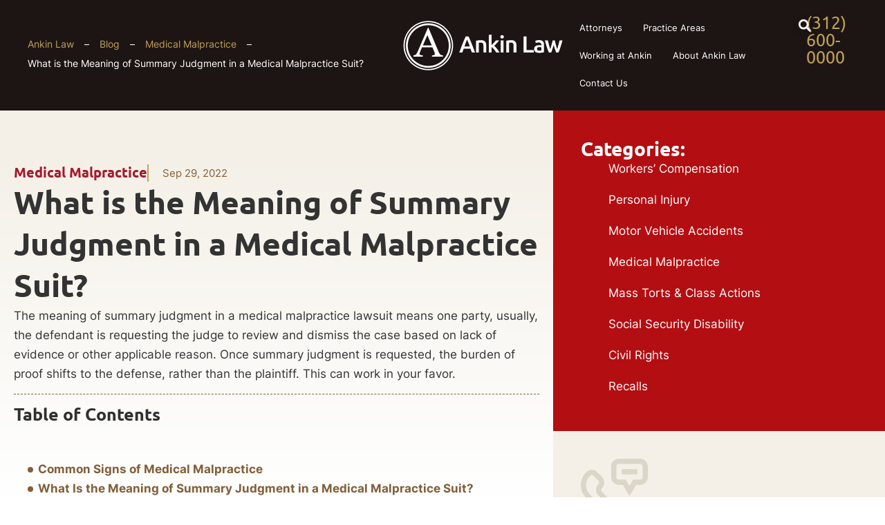

--- FILE ---
content_type: text/html; charset=UTF-8
request_url: https://ankinlaw.com/what-does-a-summary-judgement-mean-in-a-medical-malpractice-suit/
body_size: 58590
content:
<!doctype html>
<html lang="en-US" prefix="og: https://ogp.me/ns#">
<head><meta charset="UTF-8"><script>if(navigator.userAgent.match(/MSIE|Internet Explorer/i)||navigator.userAgent.match(/Trident\/7\..*?rv:11/i)){var href=document.location.href;if(!href.match(/[?&]nowprocket/)){if(href.indexOf("?")==-1){if(href.indexOf("#")==-1){document.location.href=href+"?nowprocket=1"}else{document.location.href=href.replace("#","?nowprocket=1#")}}else{if(href.indexOf("#")==-1){document.location.href=href+"&nowprocket=1"}else{document.location.href=href.replace("#","&nowprocket=1#")}}}}</script><script>(()=>{class RocketLazyLoadScripts{constructor(){this.v="2.0.4",this.userEvents=["keydown","keyup","mousedown","mouseup","mousemove","mouseover","mouseout","touchmove","touchstart","touchend","touchcancel","wheel","click","dblclick","input"],this.attributeEvents=["onblur","onclick","oncontextmenu","ondblclick","onfocus","onmousedown","onmouseenter","onmouseleave","onmousemove","onmouseout","onmouseover","onmouseup","onmousewheel","onscroll","onsubmit"]}async t(){this.i(),this.o(),/iP(ad|hone)/.test(navigator.userAgent)&&this.h(),this.u(),this.l(this),this.m(),this.k(this),this.p(this),this._(),await Promise.all([this.R(),this.L()]),this.lastBreath=Date.now(),this.S(this),this.P(),this.D(),this.O(),this.M(),await this.C(this.delayedScripts.normal),await this.C(this.delayedScripts.defer),await this.C(this.delayedScripts.async),await this.T(),await this.F(),await this.j(),await this.A(),window.dispatchEvent(new Event("rocket-allScriptsLoaded")),this.everythingLoaded=!0,this.lastTouchEnd&&await new Promise(t=>setTimeout(t,500-Date.now()+this.lastTouchEnd)),this.I(),this.H(),this.U(),this.W()}i(){this.CSPIssue=sessionStorage.getItem("rocketCSPIssue"),document.addEventListener("securitypolicyviolation",t=>{this.CSPIssue||"script-src-elem"!==t.violatedDirective||"data"!==t.blockedURI||(this.CSPIssue=!0,sessionStorage.setItem("rocketCSPIssue",!0))},{isRocket:!0})}o(){window.addEventListener("pageshow",t=>{this.persisted=t.persisted,this.realWindowLoadedFired=!0},{isRocket:!0}),window.addEventListener("pagehide",()=>{this.onFirstUserAction=null},{isRocket:!0})}h(){let t;function e(e){t=e}window.addEventListener("touchstart",e,{isRocket:!0}),window.addEventListener("touchend",function i(o){o.changedTouches[0]&&t.changedTouches[0]&&Math.abs(o.changedTouches[0].pageX-t.changedTouches[0].pageX)<10&&Math.abs(o.changedTouches[0].pageY-t.changedTouches[0].pageY)<10&&o.timeStamp-t.timeStamp<200&&(window.removeEventListener("touchstart",e,{isRocket:!0}),window.removeEventListener("touchend",i,{isRocket:!0}),"INPUT"===o.target.tagName&&"text"===o.target.type||(o.target.dispatchEvent(new TouchEvent("touchend",{target:o.target,bubbles:!0})),o.target.dispatchEvent(new MouseEvent("mouseover",{target:o.target,bubbles:!0})),o.target.dispatchEvent(new PointerEvent("click",{target:o.target,bubbles:!0,cancelable:!0,detail:1,clientX:o.changedTouches[0].clientX,clientY:o.changedTouches[0].clientY})),event.preventDefault()))},{isRocket:!0})}q(t){this.userActionTriggered||("mousemove"!==t.type||this.firstMousemoveIgnored?"keyup"===t.type||"mouseover"===t.type||"mouseout"===t.type||(this.userActionTriggered=!0,this.onFirstUserAction&&this.onFirstUserAction()):this.firstMousemoveIgnored=!0),"click"===t.type&&t.preventDefault(),t.stopPropagation(),t.stopImmediatePropagation(),"touchstart"===this.lastEvent&&"touchend"===t.type&&(this.lastTouchEnd=Date.now()),"click"===t.type&&(this.lastTouchEnd=0),this.lastEvent=t.type,t.composedPath&&t.composedPath()[0].getRootNode()instanceof ShadowRoot&&(t.rocketTarget=t.composedPath()[0]),this.savedUserEvents.push(t)}u(){this.savedUserEvents=[],this.userEventHandler=this.q.bind(this),this.userEvents.forEach(t=>window.addEventListener(t,this.userEventHandler,{passive:!1,isRocket:!0})),document.addEventListener("visibilitychange",this.userEventHandler,{isRocket:!0})}U(){this.userEvents.forEach(t=>window.removeEventListener(t,this.userEventHandler,{passive:!1,isRocket:!0})),document.removeEventListener("visibilitychange",this.userEventHandler,{isRocket:!0}),this.savedUserEvents.forEach(t=>{(t.rocketTarget||t.target).dispatchEvent(new window[t.constructor.name](t.type,t))})}m(){const t="return false",e=Array.from(this.attributeEvents,t=>"data-rocket-"+t),i="["+this.attributeEvents.join("],[")+"]",o="[data-rocket-"+this.attributeEvents.join("],[data-rocket-")+"]",s=(e,i,o)=>{o&&o!==t&&(e.setAttribute("data-rocket-"+i,o),e["rocket"+i]=new Function("event",o),e.setAttribute(i,t))};new MutationObserver(t=>{for(const n of t)"attributes"===n.type&&(n.attributeName.startsWith("data-rocket-")||this.everythingLoaded?n.attributeName.startsWith("data-rocket-")&&this.everythingLoaded&&this.N(n.target,n.attributeName.substring(12)):s(n.target,n.attributeName,n.target.getAttribute(n.attributeName))),"childList"===n.type&&n.addedNodes.forEach(t=>{if(t.nodeType===Node.ELEMENT_NODE)if(this.everythingLoaded)for(const i of[t,...t.querySelectorAll(o)])for(const t of i.getAttributeNames())e.includes(t)&&this.N(i,t.substring(12));else for(const e of[t,...t.querySelectorAll(i)])for(const t of e.getAttributeNames())this.attributeEvents.includes(t)&&s(e,t,e.getAttribute(t))})}).observe(document,{subtree:!0,childList:!0,attributeFilter:[...this.attributeEvents,...e]})}I(){this.attributeEvents.forEach(t=>{document.querySelectorAll("[data-rocket-"+t+"]").forEach(e=>{this.N(e,t)})})}N(t,e){const i=t.getAttribute("data-rocket-"+e);i&&(t.setAttribute(e,i),t.removeAttribute("data-rocket-"+e))}k(t){Object.defineProperty(HTMLElement.prototype,"onclick",{get(){return this.rocketonclick||null},set(e){this.rocketonclick=e,this.setAttribute(t.everythingLoaded?"onclick":"data-rocket-onclick","this.rocketonclick(event)")}})}S(t){function e(e,i){let o=e[i];e[i]=null,Object.defineProperty(e,i,{get:()=>o,set(s){t.everythingLoaded?o=s:e["rocket"+i]=o=s}})}e(document,"onreadystatechange"),e(window,"onload"),e(window,"onpageshow");try{Object.defineProperty(document,"readyState",{get:()=>t.rocketReadyState,set(e){t.rocketReadyState=e},configurable:!0}),document.readyState="loading"}catch(t){console.log("WPRocket DJE readyState conflict, bypassing")}}l(t){this.originalAddEventListener=EventTarget.prototype.addEventListener,this.originalRemoveEventListener=EventTarget.prototype.removeEventListener,this.savedEventListeners=[],EventTarget.prototype.addEventListener=function(e,i,o){o&&o.isRocket||!t.B(e,this)&&!t.userEvents.includes(e)||t.B(e,this)&&!t.userActionTriggered||e.startsWith("rocket-")||t.everythingLoaded?t.originalAddEventListener.call(this,e,i,o):(t.savedEventListeners.push({target:this,remove:!1,type:e,func:i,options:o}),"mouseenter"!==e&&"mouseleave"!==e||t.originalAddEventListener.call(this,e,t.savedUserEvents.push,o))},EventTarget.prototype.removeEventListener=function(e,i,o){o&&o.isRocket||!t.B(e,this)&&!t.userEvents.includes(e)||t.B(e,this)&&!t.userActionTriggered||e.startsWith("rocket-")||t.everythingLoaded?t.originalRemoveEventListener.call(this,e,i,o):t.savedEventListeners.push({target:this,remove:!0,type:e,func:i,options:o})}}J(t,e){this.savedEventListeners=this.savedEventListeners.filter(i=>{let o=i.type,s=i.target||window;return e!==o||t!==s||(this.B(o,s)&&(i.type="rocket-"+o),this.$(i),!1)})}H(){EventTarget.prototype.addEventListener=this.originalAddEventListener,EventTarget.prototype.removeEventListener=this.originalRemoveEventListener,this.savedEventListeners.forEach(t=>this.$(t))}$(t){t.remove?this.originalRemoveEventListener.call(t.target,t.type,t.func,t.options):this.originalAddEventListener.call(t.target,t.type,t.func,t.options)}p(t){let e;function i(e){return t.everythingLoaded?e:e.split(" ").map(t=>"load"===t||t.startsWith("load.")?"rocket-jquery-load":t).join(" ")}function o(o){function s(e){const s=o.fn[e];o.fn[e]=o.fn.init.prototype[e]=function(){return this[0]===window&&t.userActionTriggered&&("string"==typeof arguments[0]||arguments[0]instanceof String?arguments[0]=i(arguments[0]):"object"==typeof arguments[0]&&Object.keys(arguments[0]).forEach(t=>{const e=arguments[0][t];delete arguments[0][t],arguments[0][i(t)]=e})),s.apply(this,arguments),this}}if(o&&o.fn&&!t.allJQueries.includes(o)){const e={DOMContentLoaded:[],"rocket-DOMContentLoaded":[]};for(const t in e)document.addEventListener(t,()=>{e[t].forEach(t=>t())},{isRocket:!0});o.fn.ready=o.fn.init.prototype.ready=function(i){function s(){parseInt(o.fn.jquery)>2?setTimeout(()=>i.bind(document)(o)):i.bind(document)(o)}return"function"==typeof i&&(t.realDomReadyFired?!t.userActionTriggered||t.fauxDomReadyFired?s():e["rocket-DOMContentLoaded"].push(s):e.DOMContentLoaded.push(s)),o([])},s("on"),s("one"),s("off"),t.allJQueries.push(o)}e=o}t.allJQueries=[],o(window.jQuery),Object.defineProperty(window,"jQuery",{get:()=>e,set(t){o(t)}})}P(){const t=new Map;document.write=document.writeln=function(e){const i=document.currentScript,o=document.createRange(),s=i.parentElement;let n=t.get(i);void 0===n&&(n=i.nextSibling,t.set(i,n));const c=document.createDocumentFragment();o.setStart(c,0),c.appendChild(o.createContextualFragment(e)),s.insertBefore(c,n)}}async R(){return new Promise(t=>{this.userActionTriggered?t():this.onFirstUserAction=t})}async L(){return new Promise(t=>{document.addEventListener("DOMContentLoaded",()=>{this.realDomReadyFired=!0,t()},{isRocket:!0})})}async j(){return this.realWindowLoadedFired?Promise.resolve():new Promise(t=>{window.addEventListener("load",t,{isRocket:!0})})}M(){this.pendingScripts=[];this.scriptsMutationObserver=new MutationObserver(t=>{for(const e of t)e.addedNodes.forEach(t=>{"SCRIPT"!==t.tagName||t.noModule||t.isWPRocket||this.pendingScripts.push({script:t,promise:new Promise(e=>{const i=()=>{const i=this.pendingScripts.findIndex(e=>e.script===t);i>=0&&this.pendingScripts.splice(i,1),e()};t.addEventListener("load",i,{isRocket:!0}),t.addEventListener("error",i,{isRocket:!0}),setTimeout(i,1e3)})})})}),this.scriptsMutationObserver.observe(document,{childList:!0,subtree:!0})}async F(){await this.X(),this.pendingScripts.length?(await this.pendingScripts[0].promise,await this.F()):this.scriptsMutationObserver.disconnect()}D(){this.delayedScripts={normal:[],async:[],defer:[]},document.querySelectorAll("script[type$=rocketlazyloadscript]").forEach(t=>{t.hasAttribute("data-rocket-src")?t.hasAttribute("async")&&!1!==t.async?this.delayedScripts.async.push(t):t.hasAttribute("defer")&&!1!==t.defer||"module"===t.getAttribute("data-rocket-type")?this.delayedScripts.defer.push(t):this.delayedScripts.normal.push(t):this.delayedScripts.normal.push(t)})}async _(){await this.L();let t=[];document.querySelectorAll("script[type$=rocketlazyloadscript][data-rocket-src]").forEach(e=>{let i=e.getAttribute("data-rocket-src");if(i&&!i.startsWith("data:")){i.startsWith("//")&&(i=location.protocol+i);try{const o=new URL(i).origin;o!==location.origin&&t.push({src:o,crossOrigin:e.crossOrigin||"module"===e.getAttribute("data-rocket-type")})}catch(t){}}}),t=[...new Map(t.map(t=>[JSON.stringify(t),t])).values()],this.Y(t,"preconnect")}async G(t){if(await this.K(),!0!==t.noModule||!("noModule"in HTMLScriptElement.prototype))return new Promise(e=>{let i;function o(){(i||t).setAttribute("data-rocket-status","executed"),e()}try{if(navigator.userAgent.includes("Firefox/")||""===navigator.vendor||this.CSPIssue)i=document.createElement("script"),[...t.attributes].forEach(t=>{let e=t.nodeName;"type"!==e&&("data-rocket-type"===e&&(e="type"),"data-rocket-src"===e&&(e="src"),i.setAttribute(e,t.nodeValue))}),t.text&&(i.text=t.text),t.nonce&&(i.nonce=t.nonce),i.hasAttribute("src")?(i.addEventListener("load",o,{isRocket:!0}),i.addEventListener("error",()=>{i.setAttribute("data-rocket-status","failed-network"),e()},{isRocket:!0}),setTimeout(()=>{i.isConnected||e()},1)):(i.text=t.text,o()),i.isWPRocket=!0,t.parentNode.replaceChild(i,t);else{const i=t.getAttribute("data-rocket-type"),s=t.getAttribute("data-rocket-src");i?(t.type=i,t.removeAttribute("data-rocket-type")):t.removeAttribute("type"),t.addEventListener("load",o,{isRocket:!0}),t.addEventListener("error",i=>{this.CSPIssue&&i.target.src.startsWith("data:")?(console.log("WPRocket: CSP fallback activated"),t.removeAttribute("src"),this.G(t).then(e)):(t.setAttribute("data-rocket-status","failed-network"),e())},{isRocket:!0}),s?(t.fetchPriority="high",t.removeAttribute("data-rocket-src"),t.src=s):t.src="data:text/javascript;base64,"+window.btoa(unescape(encodeURIComponent(t.text)))}}catch(i){t.setAttribute("data-rocket-status","failed-transform"),e()}});t.setAttribute("data-rocket-status","skipped")}async C(t){const e=t.shift();return e?(e.isConnected&&await this.G(e),this.C(t)):Promise.resolve()}O(){this.Y([...this.delayedScripts.normal,...this.delayedScripts.defer,...this.delayedScripts.async],"preload")}Y(t,e){this.trash=this.trash||[];let i=!0;var o=document.createDocumentFragment();t.forEach(t=>{const s=t.getAttribute&&t.getAttribute("data-rocket-src")||t.src;if(s&&!s.startsWith("data:")){const n=document.createElement("link");n.href=s,n.rel=e,"preconnect"!==e&&(n.as="script",n.fetchPriority=i?"high":"low"),t.getAttribute&&"module"===t.getAttribute("data-rocket-type")&&(n.crossOrigin=!0),t.crossOrigin&&(n.crossOrigin=t.crossOrigin),t.integrity&&(n.integrity=t.integrity),t.nonce&&(n.nonce=t.nonce),o.appendChild(n),this.trash.push(n),i=!1}}),document.head.appendChild(o)}W(){this.trash.forEach(t=>t.remove())}async T(){try{document.readyState="interactive"}catch(t){}this.fauxDomReadyFired=!0;try{await this.K(),this.J(document,"readystatechange"),document.dispatchEvent(new Event("rocket-readystatechange")),await this.K(),document.rocketonreadystatechange&&document.rocketonreadystatechange(),await this.K(),this.J(document,"DOMContentLoaded"),document.dispatchEvent(new Event("rocket-DOMContentLoaded")),await this.K(),this.J(window,"DOMContentLoaded"),window.dispatchEvent(new Event("rocket-DOMContentLoaded"))}catch(t){console.error(t)}}async A(){try{document.readyState="complete"}catch(t){}try{await this.K(),this.J(document,"readystatechange"),document.dispatchEvent(new Event("rocket-readystatechange")),await this.K(),document.rocketonreadystatechange&&document.rocketonreadystatechange(),await this.K(),this.J(window,"load"),window.dispatchEvent(new Event("rocket-load")),await this.K(),window.rocketonload&&window.rocketonload(),await this.K(),this.allJQueries.forEach(t=>t(window).trigger("rocket-jquery-load")),await this.K(),this.J(window,"pageshow");const t=new Event("rocket-pageshow");t.persisted=this.persisted,window.dispatchEvent(t),await this.K(),window.rocketonpageshow&&window.rocketonpageshow({persisted:this.persisted})}catch(t){console.error(t)}}async K(){Date.now()-this.lastBreath>45&&(await this.X(),this.lastBreath=Date.now())}async X(){return document.hidden?new Promise(t=>setTimeout(t)):new Promise(t=>requestAnimationFrame(t))}B(t,e){return e===document&&"readystatechange"===t||(e===document&&"DOMContentLoaded"===t||(e===window&&"DOMContentLoaded"===t||(e===window&&"load"===t||e===window&&"pageshow"===t)))}static run(){(new RocketLazyLoadScripts).t()}}RocketLazyLoadScripts.run()})();</script>
	
		<meta name="viewport" content="width=device-width, initial-scale=1">
	<link rel="profile" href="https://gmpg.org/xfn/11">
<!-- 	<link rel="preload" as="image" href="/wp-content/themes/hello-theme-child-master/assets/img/main-hero-mobile-optimized.webp"> -->
	<style></style>
	
<!-- Search Engine Optimization by Rank Math - https://rankmath.com/ -->
<title>What is the Meaning of Summary Judgment in a Medical Malpractice Suit | Ankin Law</title>
<link crossorigin data-rocket-preload as="font" href="https://ankinlaw.com/wp-content/uploads/2023/09/Inter-Regular.woff" rel="preload">
<link crossorigin data-rocket-preload as="font" href="https://ankinlaw.com/wp-content/uploads/2023/09/ubuntu-regular-webfont.woff" rel="preload">
<style id="wpr-usedcss">img:is([sizes=auto i],[sizes^="auto," i]){contain-intrinsic-size:3000px 1500px}img.emoji{display:inline!important;border:none!important;box-shadow:none!important;height:1em!important;width:1em!important;margin:0 .07em!important;vertical-align:-.1em!important;background:0 0!important;padding:0!important}:where(.wp-block-button__link){border-radius:9999px;box-shadow:none;padding:calc(.667em + 2px) calc(1.333em + 2px);text-decoration:none}:root :where(.wp-block-button .wp-block-button__link.is-style-outline),:root :where(.wp-block-button.is-style-outline>.wp-block-button__link){border:2px solid;padding:.667em 1.333em}:root :where(.wp-block-button .wp-block-button__link.is-style-outline:not(.has-text-color)),:root :where(.wp-block-button.is-style-outline>.wp-block-button__link:not(.has-text-color)){color:currentColor}:root :where(.wp-block-button .wp-block-button__link.is-style-outline:not(.has-background)),:root :where(.wp-block-button.is-style-outline>.wp-block-button__link:not(.has-background)){background-color:initial;background-image:none}:where(.wp-block-calendar table:not(.has-background) th){background:#ddd}:where(.wp-block-columns){margin-bottom:1.75em}:where(.wp-block-columns.has-background){padding:1.25em 2.375em}:where(.wp-block-post-comments input[type=submit]){border:none}:where(.wp-block-cover-image:not(.has-text-color)),:where(.wp-block-cover:not(.has-text-color)){color:#fff}:where(.wp-block-cover-image.is-light:not(.has-text-color)),:where(.wp-block-cover.is-light:not(.has-text-color)){color:#000}:root :where(.wp-block-cover h1:not(.has-text-color)),:root :where(.wp-block-cover h2:not(.has-text-color)),:root :where(.wp-block-cover h3:not(.has-text-color)),:root :where(.wp-block-cover h4:not(.has-text-color)),:root :where(.wp-block-cover h5:not(.has-text-color)),:root :where(.wp-block-cover h6:not(.has-text-color)),:root :where(.wp-block-cover p:not(.has-text-color)){color:inherit}:where(.wp-block-file){margin-bottom:1.5em}:where(.wp-block-file__button){border-radius:2em;display:inline-block;padding:.5em 1em}:where(.wp-block-file__button):where(a):active,:where(.wp-block-file__button):where(a):focus,:where(.wp-block-file__button):where(a):hover,:where(.wp-block-file__button):where(a):visited{box-shadow:none;color:#fff;opacity:.85;text-decoration:none}:where(.wp-block-form-input__input){font-size:1em;margin-bottom:.5em;padding:0 .5em}:where(.wp-block-form-input__input)[type=date],:where(.wp-block-form-input__input)[type=datetime-local],:where(.wp-block-form-input__input)[type=datetime],:where(.wp-block-form-input__input)[type=email],:where(.wp-block-form-input__input)[type=month],:where(.wp-block-form-input__input)[type=number],:where(.wp-block-form-input__input)[type=password],:where(.wp-block-form-input__input)[type=search],:where(.wp-block-form-input__input)[type=tel],:where(.wp-block-form-input__input)[type=text],:where(.wp-block-form-input__input)[type=time],:where(.wp-block-form-input__input)[type=url],:where(.wp-block-form-input__input)[type=week]{border-style:solid;border-width:1px;line-height:2;min-height:2em}:where(.wp-block-group.wp-block-group-is-layout-constrained){position:relative}:root :where(.wp-block-image.is-style-rounded img,.wp-block-image .is-style-rounded img){border-radius:9999px}:where(.wp-block-latest-comments:not([style*=line-height] .wp-block-latest-comments__comment)){line-height:1.1}:where(.wp-block-latest-comments:not([style*=line-height] .wp-block-latest-comments__comment-excerpt p)){line-height:1.8}:root :where(.wp-block-latest-posts.is-grid){padding:0}:root :where(.wp-block-latest-posts.wp-block-latest-posts__list){padding-left:0}ul{box-sizing:border-box}:root :where(.wp-block-list.has-background){padding:1.25em 2.375em}:where(.wp-block-navigation.has-background .wp-block-navigation-item a:not(.wp-element-button)),:where(.wp-block-navigation.has-background .wp-block-navigation-submenu a:not(.wp-element-button)){padding:.5em 1em}:where(.wp-block-navigation .wp-block-navigation__submenu-container .wp-block-navigation-item a:not(.wp-element-button)),:where(.wp-block-navigation .wp-block-navigation__submenu-container .wp-block-navigation-submenu a:not(.wp-element-button)),:where(.wp-block-navigation .wp-block-navigation__submenu-container .wp-block-navigation-submenu button.wp-block-navigation-item__content),:where(.wp-block-navigation .wp-block-navigation__submenu-container .wp-block-pages-list__item button.wp-block-navigation-item__content){padding:.5em 1em}:root :where(p.has-background){padding:1.25em 2.375em}:where(p.has-text-color:not(.has-link-color)) a{color:inherit}:where(.wp-block-post-comments-form input:not([type=submit])),:where(.wp-block-post-comments-form textarea){border:1px solid #949494;font-family:inherit;font-size:1em}:where(.wp-block-post-comments-form input:where(:not([type=submit]):not([type=checkbox]))),:where(.wp-block-post-comments-form textarea){padding:calc(.667em + 2px)}:where(.wp-block-post-excerpt){box-sizing:border-box;margin-bottom:var(--wp--style--block-gap);margin-top:var(--wp--style--block-gap)}:where(.wp-block-preformatted.has-background){padding:1.25em 2.375em}:where(.wp-block-search__button){border:1px solid #ccc;padding:6px 10px}:where(.wp-block-search__input){appearance:none;border:1px solid #949494;flex-grow:1;font-family:inherit;font-size:inherit;font-style:inherit;font-weight:inherit;letter-spacing:inherit;line-height:inherit;margin-left:0;margin-right:0;min-width:3rem;padding:8px;text-decoration:unset!important;text-transform:inherit}:where(.wp-block-search__button-inside .wp-block-search__inside-wrapper){background-color:#fff;border:1px solid #949494;box-sizing:border-box;padding:4px}:where(.wp-block-search__button-inside .wp-block-search__inside-wrapper) .wp-block-search__input{border:none;border-radius:0;padding:0 4px}:where(.wp-block-search__button-inside .wp-block-search__inside-wrapper) .wp-block-search__input:focus{outline:0}:where(.wp-block-search__button-inside .wp-block-search__inside-wrapper) :where(.wp-block-search__button){padding:4px 8px}:root :where(.wp-block-separator.is-style-dots){height:auto;line-height:1;text-align:center}:root :where(.wp-block-separator.is-style-dots):before{color:currentColor;content:"···";font-family:serif;font-size:1.5em;letter-spacing:2em;padding-left:2em}:root :where(.wp-block-site-logo.is-style-rounded){border-radius:9999px}:where(.wp-block-social-links:not(.is-style-logos-only)) .wp-social-link{background-color:#f0f0f0;color:#444}:where(.wp-block-social-links:not(.is-style-logos-only)) .wp-social-link-amazon{background-color:#f90;color:#fff}:where(.wp-block-social-links:not(.is-style-logos-only)) .wp-social-link-bandcamp{background-color:#1ea0c3;color:#fff}:where(.wp-block-social-links:not(.is-style-logos-only)) .wp-social-link-behance{background-color:#0757fe;color:#fff}:where(.wp-block-social-links:not(.is-style-logos-only)) .wp-social-link-bluesky{background-color:#0a7aff;color:#fff}:where(.wp-block-social-links:not(.is-style-logos-only)) .wp-social-link-codepen{background-color:#1e1f26;color:#fff}:where(.wp-block-social-links:not(.is-style-logos-only)) .wp-social-link-deviantart{background-color:#02e49b;color:#fff}:where(.wp-block-social-links:not(.is-style-logos-only)) .wp-social-link-discord{background-color:#5865f2;color:#fff}:where(.wp-block-social-links:not(.is-style-logos-only)) .wp-social-link-dribbble{background-color:#e94c89;color:#fff}:where(.wp-block-social-links:not(.is-style-logos-only)) .wp-social-link-dropbox{background-color:#4280ff;color:#fff}:where(.wp-block-social-links:not(.is-style-logos-only)) .wp-social-link-etsy{background-color:#f45800;color:#fff}:where(.wp-block-social-links:not(.is-style-logos-only)) .wp-social-link-facebook{background-color:#0866ff;color:#fff}:where(.wp-block-social-links:not(.is-style-logos-only)) .wp-social-link-fivehundredpx{background-color:#000;color:#fff}:where(.wp-block-social-links:not(.is-style-logos-only)) .wp-social-link-flickr{background-color:#0461dd;color:#fff}:where(.wp-block-social-links:not(.is-style-logos-only)) .wp-social-link-foursquare{background-color:#e65678;color:#fff}:where(.wp-block-social-links:not(.is-style-logos-only)) .wp-social-link-github{background-color:#24292d;color:#fff}:where(.wp-block-social-links:not(.is-style-logos-only)) .wp-social-link-goodreads{background-color:#eceadd;color:#382110}:where(.wp-block-social-links:not(.is-style-logos-only)) .wp-social-link-google{background-color:#ea4434;color:#fff}:where(.wp-block-social-links:not(.is-style-logos-only)) .wp-social-link-gravatar{background-color:#1d4fc4;color:#fff}:where(.wp-block-social-links:not(.is-style-logos-only)) .wp-social-link-instagram{background-color:#f00075;color:#fff}:where(.wp-block-social-links:not(.is-style-logos-only)) .wp-social-link-lastfm{background-color:#e21b24;color:#fff}:where(.wp-block-social-links:not(.is-style-logos-only)) .wp-social-link-linkedin{background-color:#0d66c2;color:#fff}:where(.wp-block-social-links:not(.is-style-logos-only)) .wp-social-link-mastodon{background-color:#3288d4;color:#fff}:where(.wp-block-social-links:not(.is-style-logos-only)) .wp-social-link-medium{background-color:#000;color:#fff}:where(.wp-block-social-links:not(.is-style-logos-only)) .wp-social-link-meetup{background-color:#f6405f;color:#fff}:where(.wp-block-social-links:not(.is-style-logos-only)) .wp-social-link-patreon{background-color:#000;color:#fff}:where(.wp-block-social-links:not(.is-style-logos-only)) .wp-social-link-pinterest{background-color:#e60122;color:#fff}:where(.wp-block-social-links:not(.is-style-logos-only)) .wp-social-link-pocket{background-color:#ef4155;color:#fff}:where(.wp-block-social-links:not(.is-style-logos-only)) .wp-social-link-reddit{background-color:#ff4500;color:#fff}:where(.wp-block-social-links:not(.is-style-logos-only)) .wp-social-link-skype{background-color:#0478d7;color:#fff}:where(.wp-block-social-links:not(.is-style-logos-only)) .wp-social-link-snapchat{background-color:#fefc00;color:#fff;stroke:#000}:where(.wp-block-social-links:not(.is-style-logos-only)) .wp-social-link-soundcloud{background-color:#ff5600;color:#fff}:where(.wp-block-social-links:not(.is-style-logos-only)) .wp-social-link-spotify{background-color:#1bd760;color:#fff}:where(.wp-block-social-links:not(.is-style-logos-only)) .wp-social-link-telegram{background-color:#2aabee;color:#fff}:where(.wp-block-social-links:not(.is-style-logos-only)) .wp-social-link-threads{background-color:#000;color:#fff}:where(.wp-block-social-links:not(.is-style-logos-only)) .wp-social-link-tiktok{background-color:#000;color:#fff}:where(.wp-block-social-links:not(.is-style-logos-only)) .wp-social-link-tumblr{background-color:#011835;color:#fff}:where(.wp-block-social-links:not(.is-style-logos-only)) .wp-social-link-twitch{background-color:#6440a4;color:#fff}:where(.wp-block-social-links:not(.is-style-logos-only)) .wp-social-link-twitter{background-color:#1da1f2;color:#fff}:where(.wp-block-social-links:not(.is-style-logos-only)) .wp-social-link-vimeo{background-color:#1eb7ea;color:#fff}:where(.wp-block-social-links:not(.is-style-logos-only)) .wp-social-link-vk{background-color:#4680c2;color:#fff}:where(.wp-block-social-links:not(.is-style-logos-only)) .wp-social-link-wordpress{background-color:#3499cd;color:#fff}:where(.wp-block-social-links:not(.is-style-logos-only)) .wp-social-link-whatsapp{background-color:#25d366;color:#fff}:where(.wp-block-social-links:not(.is-style-logos-only)) .wp-social-link-x{background-color:#000;color:#fff}:where(.wp-block-social-links:not(.is-style-logos-only)) .wp-social-link-yelp{background-color:#d32422;color:#fff}:where(.wp-block-social-links:not(.is-style-logos-only)) .wp-social-link-youtube{background-color:red;color:#fff}:where(.wp-block-social-links.is-style-logos-only) .wp-social-link{background:0 0}:where(.wp-block-social-links.is-style-logos-only) .wp-social-link svg{height:1.25em;width:1.25em}:where(.wp-block-social-links.is-style-logos-only) .wp-social-link-amazon{color:#f90}:where(.wp-block-social-links.is-style-logos-only) .wp-social-link-bandcamp{color:#1ea0c3}:where(.wp-block-social-links.is-style-logos-only) .wp-social-link-behance{color:#0757fe}:where(.wp-block-social-links.is-style-logos-only) .wp-social-link-bluesky{color:#0a7aff}:where(.wp-block-social-links.is-style-logos-only) .wp-social-link-codepen{color:#1e1f26}:where(.wp-block-social-links.is-style-logos-only) .wp-social-link-deviantart{color:#02e49b}:where(.wp-block-social-links.is-style-logos-only) .wp-social-link-discord{color:#5865f2}:where(.wp-block-social-links.is-style-logos-only) .wp-social-link-dribbble{color:#e94c89}:where(.wp-block-social-links.is-style-logos-only) .wp-social-link-dropbox{color:#4280ff}:where(.wp-block-social-links.is-style-logos-only) .wp-social-link-etsy{color:#f45800}:where(.wp-block-social-links.is-style-logos-only) .wp-social-link-facebook{color:#0866ff}:where(.wp-block-social-links.is-style-logos-only) .wp-social-link-fivehundredpx{color:#000}:where(.wp-block-social-links.is-style-logos-only) .wp-social-link-flickr{color:#0461dd}:where(.wp-block-social-links.is-style-logos-only) .wp-social-link-foursquare{color:#e65678}:where(.wp-block-social-links.is-style-logos-only) .wp-social-link-github{color:#24292d}:where(.wp-block-social-links.is-style-logos-only) .wp-social-link-goodreads{color:#382110}:where(.wp-block-social-links.is-style-logos-only) .wp-social-link-google{color:#ea4434}:where(.wp-block-social-links.is-style-logos-only) .wp-social-link-gravatar{color:#1d4fc4}:where(.wp-block-social-links.is-style-logos-only) .wp-social-link-instagram{color:#f00075}:where(.wp-block-social-links.is-style-logos-only) .wp-social-link-lastfm{color:#e21b24}:where(.wp-block-social-links.is-style-logos-only) .wp-social-link-linkedin{color:#0d66c2}:where(.wp-block-social-links.is-style-logos-only) .wp-social-link-mastodon{color:#3288d4}:where(.wp-block-social-links.is-style-logos-only) .wp-social-link-medium{color:#000}:where(.wp-block-social-links.is-style-logos-only) .wp-social-link-meetup{color:#f6405f}:where(.wp-block-social-links.is-style-logos-only) .wp-social-link-patreon{color:#000}:where(.wp-block-social-links.is-style-logos-only) .wp-social-link-pinterest{color:#e60122}:where(.wp-block-social-links.is-style-logos-only) .wp-social-link-pocket{color:#ef4155}:where(.wp-block-social-links.is-style-logos-only) .wp-social-link-reddit{color:#ff4500}:where(.wp-block-social-links.is-style-logos-only) .wp-social-link-skype{color:#0478d7}:where(.wp-block-social-links.is-style-logos-only) .wp-social-link-snapchat{color:#fff;stroke:#000}:where(.wp-block-social-links.is-style-logos-only) .wp-social-link-soundcloud{color:#ff5600}:where(.wp-block-social-links.is-style-logos-only) .wp-social-link-spotify{color:#1bd760}:where(.wp-block-social-links.is-style-logos-only) .wp-social-link-telegram{color:#2aabee}:where(.wp-block-social-links.is-style-logos-only) .wp-social-link-threads{color:#000}:where(.wp-block-social-links.is-style-logos-only) .wp-social-link-tiktok{color:#000}:where(.wp-block-social-links.is-style-logos-only) .wp-social-link-tumblr{color:#011835}:where(.wp-block-social-links.is-style-logos-only) .wp-social-link-twitch{color:#6440a4}:where(.wp-block-social-links.is-style-logos-only) .wp-social-link-twitter{color:#1da1f2}:where(.wp-block-social-links.is-style-logos-only) .wp-social-link-vimeo{color:#1eb7ea}:where(.wp-block-social-links.is-style-logos-only) .wp-social-link-vk{color:#4680c2}:where(.wp-block-social-links.is-style-logos-only) .wp-social-link-whatsapp{color:#25d366}:where(.wp-block-social-links.is-style-logos-only) .wp-social-link-wordpress{color:#3499cd}:where(.wp-block-social-links.is-style-logos-only) .wp-social-link-x{color:#000}:where(.wp-block-social-links.is-style-logos-only) .wp-social-link-yelp{color:#d32422}:where(.wp-block-social-links.is-style-logos-only) .wp-social-link-youtube{color:red}:root :where(.wp-block-social-links .wp-social-link a){padding:.25em}:root :where(.wp-block-social-links.is-style-logos-only .wp-social-link a){padding:0}:root :where(.wp-block-social-links.is-style-pill-shape .wp-social-link a){padding-left:.6666666667em;padding-right:.6666666667em}:root :where(.wp-block-tag-cloud.is-style-outline){display:flex;flex-wrap:wrap;gap:1ch}:root :where(.wp-block-tag-cloud.is-style-outline a){border:1px solid;font-size:unset!important;margin-right:0;padding:1ch 2ch;text-decoration:none!important}:root :where(.wp-block-table-of-contents){box-sizing:border-box}:where(.wp-block-term-description){box-sizing:border-box;margin-bottom:var(--wp--style--block-gap);margin-top:var(--wp--style--block-gap)}:where(pre.wp-block-verse){font-family:inherit}:root{--wp-block-synced-color:#7a00df;--wp-block-synced-color--rgb:122,0,223;--wp-bound-block-color:var(--wp-block-synced-color);--wp-editor-canvas-background:#ddd;--wp-admin-theme-color:#007cba;--wp-admin-theme-color--rgb:0,124,186;--wp-admin-theme-color-darker-10:#006ba1;--wp-admin-theme-color-darker-10--rgb:0,107,160.5;--wp-admin-theme-color-darker-20:#005a87;--wp-admin-theme-color-darker-20--rgb:0,90,135;--wp-admin-border-width-focus:2px}@media (min-resolution:192dpi){:root{--wp-admin-border-width-focus:1.5px}}:root{--wp--preset--font-size--normal:16px;--wp--preset--font-size--huge:42px}html :where(.has-border-color){border-style:solid}html :where([style*=border-top-color]){border-top-style:solid}html :where([style*=border-right-color]){border-right-style:solid}html :where([style*=border-bottom-color]){border-bottom-style:solid}html :where([style*=border-left-color]){border-left-style:solid}html :where([style*=border-width]){border-style:solid}html :where([style*=border-top-width]){border-top-style:solid}html :where([style*=border-right-width]){border-right-style:solid}html :where([style*=border-bottom-width]){border-bottom-style:solid}html :where([style*=border-left-width]){border-left-style:solid}html :where(img[class*=wp-image-]){height:auto;max-width:100%}:where(figure){margin:0 0 1em}html :where(.is-position-sticky){--wp-admin--admin-bar--position-offset:var(--wp-admin--admin-bar--height,0px)}@media screen and (max-width:600px){html :where(.is-position-sticky){--wp-admin--admin-bar--position-offset:0px}}:root{--wp--preset--aspect-ratio--square:1;--wp--preset--aspect-ratio--4-3:4/3;--wp--preset--aspect-ratio--3-4:3/4;--wp--preset--aspect-ratio--3-2:3/2;--wp--preset--aspect-ratio--2-3:2/3;--wp--preset--aspect-ratio--16-9:16/9;--wp--preset--aspect-ratio--9-16:9/16;--wp--preset--color--black:#000000;--wp--preset--color--cyan-bluish-gray:#abb8c3;--wp--preset--color--white:#ffffff;--wp--preset--color--pale-pink:#f78da7;--wp--preset--color--vivid-red:#cf2e2e;--wp--preset--color--luminous-vivid-orange:#ff6900;--wp--preset--color--luminous-vivid-amber:#fcb900;--wp--preset--color--light-green-cyan:#7bdcb5;--wp--preset--color--vivid-green-cyan:#00d084;--wp--preset--color--pale-cyan-blue:#8ed1fc;--wp--preset--color--vivid-cyan-blue:#0693e3;--wp--preset--color--vivid-purple:#9b51e0;--wp--preset--gradient--vivid-cyan-blue-to-vivid-purple:linear-gradient(135deg,rgb(6, 147, 227) 0%,rgb(155, 81, 224) 100%);--wp--preset--gradient--light-green-cyan-to-vivid-green-cyan:linear-gradient(135deg,rgb(122, 220, 180) 0%,rgb(0, 208, 130) 100%);--wp--preset--gradient--luminous-vivid-amber-to-luminous-vivid-orange:linear-gradient(135deg,rgb(252, 185, 0) 0%,rgb(255, 105, 0) 100%);--wp--preset--gradient--luminous-vivid-orange-to-vivid-red:linear-gradient(135deg,rgb(255, 105, 0) 0%,rgb(207, 46, 46) 100%);--wp--preset--gradient--very-light-gray-to-cyan-bluish-gray:linear-gradient(135deg,rgb(238, 238, 238) 0%,rgb(169, 184, 195) 100%);--wp--preset--gradient--cool-to-warm-spectrum:linear-gradient(135deg,rgb(74, 234, 220) 0%,rgb(151, 120, 209) 20%,rgb(207, 42, 186) 40%,rgb(238, 44, 130) 60%,rgb(251, 105, 98) 80%,rgb(254, 248, 76) 100%);--wp--preset--gradient--blush-light-purple:linear-gradient(135deg,rgb(255, 206, 236) 0%,rgb(152, 150, 240) 100%);--wp--preset--gradient--blush-bordeaux:linear-gradient(135deg,rgb(254, 205, 165) 0%,rgb(254, 45, 45) 50%,rgb(107, 0, 62) 100%);--wp--preset--gradient--luminous-dusk:linear-gradient(135deg,rgb(255, 203, 112) 0%,rgb(199, 81, 192) 50%,rgb(65, 88, 208) 100%);--wp--preset--gradient--pale-ocean:linear-gradient(135deg,rgb(255, 245, 203) 0%,rgb(182, 227, 212) 50%,rgb(51, 167, 181) 100%);--wp--preset--gradient--electric-grass:linear-gradient(135deg,rgb(202, 248, 128) 0%,rgb(113, 206, 126) 100%);--wp--preset--gradient--midnight:linear-gradient(135deg,rgb(2, 3, 129) 0%,rgb(40, 116, 252) 100%);--wp--preset--font-size--small:13px;--wp--preset--font-size--medium:20px;--wp--preset--font-size--large:36px;--wp--preset--font-size--x-large:42px;--wp--preset--spacing--20:0.44rem;--wp--preset--spacing--30:0.67rem;--wp--preset--spacing--40:1rem;--wp--preset--spacing--50:1.5rem;--wp--preset--spacing--60:2.25rem;--wp--preset--spacing--70:3.38rem;--wp--preset--spacing--80:5.06rem;--wp--preset--shadow--natural:6px 6px 9px rgba(0, 0, 0, .2);--wp--preset--shadow--deep:12px 12px 50px rgba(0, 0, 0, .4);--wp--preset--shadow--sharp:6px 6px 0px rgba(0, 0, 0, .2);--wp--preset--shadow--outlined:6px 6px 0px -3px rgb(255, 255, 255),6px 6px rgb(0, 0, 0);--wp--preset--shadow--crisp:6px 6px 0px rgb(0, 0, 0)}:root{--wp--style--global--content-size:800px;--wp--style--global--wide-size:1200px}:where(body){margin:0}:where(.wp-site-blocks)>*{margin-block-start:24px;margin-block-end:0}:where(.wp-site-blocks)>:first-child{margin-block-start:0}:where(.wp-site-blocks)>:last-child{margin-block-end:0}:root{--wp--style--block-gap:24px}:root :where(.is-layout-flow)>:first-child{margin-block-start:0}:root :where(.is-layout-flow)>:last-child{margin-block-end:0}:root :where(.is-layout-flow)>*{margin-block-start:24px;margin-block-end:0}:root :where(.is-layout-constrained)>:first-child{margin-block-start:0}:root :where(.is-layout-constrained)>:last-child{margin-block-end:0}:root :where(.is-layout-constrained)>*{margin-block-start:24px;margin-block-end:0}:root :where(.is-layout-flex){gap:24px}:root :where(.is-layout-grid){gap:24px}body{padding-top:0;padding-right:0;padding-bottom:0;padding-left:0}a:where(:not(.wp-element-button)){text-decoration:underline}:root :where(.wp-element-button,.wp-block-button__link){background-color:#32373c;border-width:0;color:#fff;font-family:inherit;font-size:inherit;font-style:inherit;font-weight:inherit;letter-spacing:inherit;line-height:inherit;padding-top:calc(.667em + 2px);padding-right:calc(1.333em + 2px);padding-bottom:calc(.667em + 2px);padding-left:calc(1.333em + 2px);text-decoration:none;text-transform:inherit}:root :where(.wp-block-pullquote){font-size:1.5em;line-height:1.6}#ez-toc-container input[type=checkbox]:checked+nav{opacity:0;max-height:0;border:none;display:none}html{line-height:1.15;-webkit-text-size-adjust:100%}*,:after,:before{box-sizing:border-box}body{background-color:#fff;color:#333;font-family:-apple-system,BlinkMacSystemFont,'Segoe UI',Roboto,'Helvetica Neue',Arial,'Noto Sans',sans-serif,'Apple Color Emoji','Segoe UI Emoji','Segoe UI Symbol','Noto Color Emoji';font-size:1rem;font-weight:400;line-height:1.5;margin:0;-webkit-font-smoothing:antialiased;-moz-osx-font-smoothing:grayscale}h1,h2,h3,h4{color:inherit;font-family:inherit;font-weight:500;line-height:1.2;margin-block-end:1rem;margin-block-start:.5rem}h1{font-size:2.5rem}h2{font-size:2rem}h3{font-size:1.75rem}h4{font-size:1.5rem}p{margin-block-end:.9rem;margin-block-start:0}a{background-color:transparent;color:#c36;text-decoration:none}a:active,a:hover{color:#336}a:not([href]):not([tabindex]),a:not([href]):not([tabindex]):focus,a:not([href]):not([tabindex]):hover{color:inherit;text-decoration:none}a:not([href]):not([tabindex]):focus{outline:0}strong{font-weight:bolder}img{border-style:none;height:auto;max-width:100%}summary{display:list-item}@media print{*,:after,:before{background:0 0!important;box-shadow:none!important;color:#000!important;text-shadow:none!important}a,a:visited{text-decoration:underline}a[href]:after{content:" (" attr(href) ")"}a[href^="#"]:after,a[href^="javascript:"]:after{content:""}img,tr{-moz-column-break-inside:avoid;break-inside:avoid}h2,h3,p{orphans:3;widows:3}h2,h3{-moz-column-break-after:avoid;break-after:avoid}}label{display:inline-block;line-height:1;vertical-align:middle}button,input,optgroup,select,textarea{font-family:inherit;font-size:1rem;line-height:1.5;margin:0}input[type=date],input[type=email],input[type=number],input[type=search],input[type=tel],input[type=text],input[type=url],select,textarea{border:1px solid #666;border-radius:3px;padding:.5rem 1rem;transition:all .3s;width:100%}input[type=date]:focus,input[type=email]:focus,input[type=number]:focus,input[type=search]:focus,input[type=tel]:focus,input[type=text]:focus,input[type=url]:focus,select:focus,textarea:focus{border-color:#333}button,input{overflow:visible}[type=button],[type=reset],[type=submit],button{-webkit-appearance:button;width:auto}[type=button],[type=submit],button{background-color:transparent;border:1px solid #c36;border-radius:3px;color:#c36;display:inline-block;font-size:1rem;font-weight:400;padding:.5rem 1rem;text-align:center;transition:all .3s;-webkit-user-select:none;-moz-user-select:none;user-select:none;white-space:nowrap}[type=button]:focus:not(:focus-visible),[type=submit]:focus:not(:focus-visible),button:focus:not(:focus-visible){outline:0}[type=button]:focus,[type=button]:hover,[type=submit]:focus,[type=submit]:hover,button:focus,button:hover{background-color:#c36;color:#fff;text-decoration:none}[type=button]:not(:disabled),[type=submit]:not(:disabled),button:not(:disabled){cursor:pointer}fieldset{padding:.35em .75em .625em}legend{box-sizing:border-box;color:inherit;display:table;max-width:100%;padding:0;white-space:normal}progress{vertical-align:baseline}textarea{overflow:auto;resize:vertical}[type=checkbox],[type=radio]{box-sizing:border-box;padding:0}[type=number]::-webkit-inner-spin-button,[type=number]::-webkit-outer-spin-button{height:auto}[type=search]{-webkit-appearance:textfield;outline-offset:-2px}[type=search]::-webkit-search-decoration{-webkit-appearance:none}::-webkit-file-upload-button{-webkit-appearance:button;font:inherit}select{display:block}table{background-color:transparent;border-collapse:collapse;border-spacing:0;font-size:.9em;margin-block-end:15px;width:100%}table tbody+tbody{border-block-start:2px solid hsla(0,0%,50%,.502)}dd,li,ul{background:0 0;border:0;font-size:100%;margin-block-end:0;margin-block-start:0;outline:0;vertical-align:baseline}.sticky{display:block;position:relative}.hide{display:none!important}.post .wp-post-image{max-height:500px;-o-object-fit:cover;object-fit:cover;width:100%}@media(max-width:991px){.post .wp-post-image{max-height:400px}}#comments .comment{position:relative}#comments .reply{font-size:11px;line-height:1}.site-header:not(.dynamic-header){margin-inline-end:auto;margin-inline-start:auto;width:100%}@media(max-width:575px){.post .wp-post-image{max-height:300px}.site-header:not(.dynamic-header){padding-inline-end:10px;padding-inline-start:10px}}@media(min-width:576px){.site-header:not(.dynamic-header){max-width:500px}}@media(min-width:768px){.site-header:not(.dynamic-header){max-width:600px}}@media(min-width:992px){.site-header:not(.dynamic-header){max-width:800px}}@media(min-width:1200px){.site-header:not(.dynamic-header){max-width:1140px}}.site-header+.elementor{min-height:calc(100vh - 320px)}.site-header{display:flex;flex-wrap:wrap;justify-content:space-between;padding-block-end:1rem;padding-block-start:1rem;position:relative}.site-navigation-toggle-holder{align-items:center;display:flex;padding:8px 15px}.site-navigation-toggle-holder .site-navigation-toggle{align-items:center;background-color:rgba(0,0,0,.05);border:0 solid;border-radius:3px;color:#494c4f;cursor:pointer;display:flex;justify-content:center;padding:.5rem}.site-navigation-dropdown{bottom:0;left:0;margin-block-start:10px;position:absolute;transform-origin:top;transition:max-height .3s,transform .3s;width:100%;z-index:10000}.site-navigation-toggle-holder:not(.elementor-active)+.site-navigation-dropdown{max-height:0;transform:scaleY(0)}.site-navigation-toggle-holder.elementor-active+.site-navigation-dropdown{max-height:100vh;transform:scaleY(1)}.site-navigation-dropdown ul{padding:0}.site-navigation-dropdown ul.menu{background:#fff;margin:0;padding:0;position:absolute;width:100%}.site-navigation-dropdown ul.menu li{display:block;position:relative;width:100%}.site-navigation-dropdown ul.menu li a{background:#fff;box-shadow:inset 0 -1px 0 rgba(0,0,0,.102);color:#55595c;display:block;padding:20px}.site-navigation-dropdown ul.menu>li li{max-height:0;transform:scaleY(0);transform-origin:top;transition:max-height .3s,transform .3s}.site-navigation-dropdown ul.menu li.elementor-active>ul>li{max-height:100vh;transform:scaleY(1)}:root{--direction-multiplier:1}body.rtl,html[dir=rtl]{--direction-multiplier:-1}.elementor-screen-only{height:1px;margin:-1px;overflow:hidden;padding:0;position:absolute;top:-10000em;width:1px;clip:rect(0,0,0,0);border:0}.elementor *,.elementor :after,.elementor :before{box-sizing:border-box}.elementor a{box-shadow:none;text-decoration:none}.elementor img{border:none;border-radius:0;box-shadow:none;height:auto;max-width:100%}.elementor embed,.elementor iframe,.elementor object,.elementor video{border:none;line-height:1;margin:0;max-width:100%;width:100%}.elementor-widget-wrap .elementor-element.elementor-widget__width-initial{max-width:100%}.elementor-element{--flex-direction:initial;--flex-wrap:initial;--justify-content:initial;--align-items:initial;--align-content:initial;--gap:initial;--flex-basis:initial;--flex-grow:initial;--flex-shrink:initial;--order:initial;--align-self:initial;align-self:var(--align-self);flex-basis:var(--flex-basis);flex-grow:var(--flex-grow);flex-shrink:var(--flex-shrink);order:var(--order)}.elementor-element:where(.e-con-full,.elementor-widget){align-content:var(--align-content);align-items:var(--align-items);flex-direction:var(--flex-direction);flex-wrap:var(--flex-wrap);gap:var(--row-gap) var(--column-gap);justify-content:var(--justify-content)}.elementor-invisible{visibility:hidden}:root{--page-title-display:block}.elementor-page-title{display:var(--page-title-display)}.elementor-widget-wrap{align-content:flex-start;flex-wrap:wrap;position:relative;width:100%}.elementor:not(.elementor-bc-flex-widget) .elementor-widget-wrap{display:flex}.elementor-widget-wrap>.elementor-element{width:100%}.elementor-widget-wrap.e-swiper-container{width:calc(100% - (var(--e-column-margin-left,0px) + var(--e-column-margin-right,0px)))}.elementor-widget{position:relative}.elementor-widget:not(:last-child){margin-block-end:var(--kit-widget-spacing,20px)}.elementor-widget:not(:last-child).elementor-widget__width-initial{margin-block-end:0}.elementor-grid{display:grid;grid-column-gap:var(--grid-column-gap);grid-row-gap:var(--grid-row-gap)}.elementor-grid .elementor-grid-item{min-width:0}.elementor-grid-0 .elementor-grid{display:inline-block;margin-block-end:calc(-1 * var(--grid-row-gap));width:100%;word-spacing:var(--grid-column-gap)}.elementor-grid-0 .elementor-grid .elementor-grid-item{display:inline-block;margin-block-end:var(--grid-row-gap);word-break:break-word}.elementor-grid-3 .elementor-grid{grid-template-columns:repeat(3,1fr)}.elementor-grid-4 .elementor-grid{grid-template-columns:repeat(4,1fr)}@media (min-width:1367px){#elementor-device-mode:after{content:"desktop"}}@media (min-width:2400px){#elementor-device-mode:after{content:"widescreen"}}@media (max-width:1366px){#elementor-device-mode:after{content:"laptop"}.elementor-widget:not(.elementor-laptop-align-end) .elementor-icon-list-item:after{inset-inline-start:0}.elementor-widget:not(.elementor-laptop-align-start) .elementor-icon-list-item:after{inset-inline-end:0}}@media (max-width:1200px){#elementor-device-mode:after{content:"tablet_extra"}}@media (max-width:1024px){.elementor-grid-tablet-2 .elementor-grid{grid-template-columns:repeat(2,1fr)}#elementor-device-mode:after{content:"tablet"}.elementor-widget:not(.elementor-tablet-align-end) .elementor-icon-list-item:after{inset-inline-start:0}.elementor-widget:not(.elementor-tablet-align-start) .elementor-icon-list-item:after{inset-inline-end:0}}@media (max-width:-1){#elementor-device-mode:after{content:"mobile_extra"}.elementor-widget:not(.elementor-mobile_extra-align-end) .elementor-icon-list-item:after{inset-inline-start:0}.elementor-widget:not(.elementor-mobile_extra-align-start) .elementor-icon-list-item:after{inset-inline-end:0}}@media (prefers-reduced-motion:no-preference){html{scroll-behavior:smooth}}.e-con{--border-radius:0;--border-top-width:0px;--border-right-width:0px;--border-bottom-width:0px;--border-left-width:0px;--border-style:initial;--border-color:initial;--container-widget-width:100%;--container-widget-height:initial;--container-widget-flex-grow:0;--container-widget-align-self:initial;--content-width:min(100%,var(--container-max-width,1140px));--width:100%;--min-height:initial;--height:auto;--text-align:initial;--margin-top:0px;--margin-right:0px;--margin-bottom:0px;--margin-left:0px;--padding-top:var(--container-default-padding-top,10px);--padding-right:var(--container-default-padding-right,10px);--padding-bottom:var(--container-default-padding-bottom,10px);--padding-left:var(--container-default-padding-left,10px);--position:relative;--z-index:revert;--overflow:visible;--gap:var(--widgets-spacing,20px);--row-gap:var(--widgets-spacing-row,20px);--column-gap:var(--widgets-spacing-column,20px);--overlay-mix-blend-mode:initial;--overlay-opacity:1;--overlay-transition:0.3s;--e-con-grid-template-columns:repeat(3,1fr);--e-con-grid-template-rows:repeat(2,1fr);border-radius:var(--border-radius);height:var(--height);min-height:var(--min-height);min-width:0;overflow:var(--overflow);position:var(--position);width:var(--width);z-index:var(--z-index);--flex-wrap-mobile:wrap}.e-con:where(:not(.e-div-block-base)){transition:background var(--background-transition,.3s),border var(--border-transition,.3s),box-shadow var(--border-transition,.3s),transform var(--e-con-transform-transition-duration,.4s)}.e-con{--margin-block-start:var(--margin-top);--margin-block-end:var(--margin-bottom);--margin-inline-start:var(--margin-left);--margin-inline-end:var(--margin-right);--padding-inline-start:var(--padding-left);--padding-inline-end:var(--padding-right);--padding-block-start:var(--padding-top);--padding-block-end:var(--padding-bottom);--border-block-start-width:var(--border-top-width);--border-block-end-width:var(--border-bottom-width);--border-inline-start-width:var(--border-left-width);--border-inline-end-width:var(--border-right-width)}body.rtl .e-con{--padding-inline-start:var(--padding-right);--padding-inline-end:var(--padding-left);--margin-inline-start:var(--margin-right);--margin-inline-end:var(--margin-left);--border-inline-start-width:var(--border-right-width);--border-inline-end-width:var(--border-left-width)}.e-con{margin-block-end:var(--margin-block-end);margin-block-start:var(--margin-block-start);margin-inline-end:var(--margin-inline-end);margin-inline-start:var(--margin-inline-start);padding-inline-end:var(--padding-inline-end);padding-inline-start:var(--padding-inline-start)}.e-con.e-flex{--flex-direction:column;--flex-basis:auto;--flex-grow:0;--flex-shrink:1;flex:var(--flex-grow) var(--flex-shrink) var(--flex-basis)}.e-con-full,.e-con>.e-con-inner{padding-block-end:var(--padding-block-end);padding-block-start:var(--padding-block-start);text-align:var(--text-align)}.e-con-full.e-flex,.e-con.e-flex>.e-con-inner{flex-direction:var(--flex-direction)}.e-con,.e-con>.e-con-inner{display:var(--display)}.e-con-boxed.e-flex{align-content:normal;align-items:normal;flex-direction:column;flex-wrap:nowrap;justify-content:normal}.e-con-boxed{gap:initial;text-align:initial}.e-con.e-flex>.e-con-inner{align-content:var(--align-content);align-items:var(--align-items);align-self:auto;flex-basis:auto;flex-grow:1;flex-shrink:1;flex-wrap:var(--flex-wrap);justify-content:var(--justify-content)}.e-con>.e-con-inner{gap:var(--row-gap) var(--column-gap);height:100%;margin:0 auto;max-width:var(--content-width);padding-inline-end:0;padding-inline-start:0;width:100%}:is(.elementor-section-wrap,[data-elementor-id])>.e-con{--margin-left:auto;--margin-right:auto;max-width:min(100%,var(--width))}.e-con .elementor-widget.elementor-widget{margin-block-end:0}.e-con:before,.e-con>.elementor-motion-effects-container>.elementor-motion-effects-layer:before{border-block-end-width:var(--border-block-end-width);border-block-start-width:var(--border-block-start-width);border-color:var(--border-color);border-inline-end-width:var(--border-inline-end-width);border-inline-start-width:var(--border-inline-start-width);border-radius:var(--border-radius);border-style:var(--border-style);content:var(--background-overlay);display:block;height:max(100% + var(--border-top-width) + var(--border-bottom-width),100%);left:calc(0px - var(--border-left-width));mix-blend-mode:var(--overlay-mix-blend-mode);opacity:var(--overlay-opacity);position:absolute;top:calc(0px - var(--border-top-width));transition:var(--overlay-transition,.3s);width:max(100% + var(--border-left-width) + var(--border-right-width),100%)}.e-con:before{transition:background var(--overlay-transition,.3s),border-radius var(--border-transition,.3s),opacity var(--overlay-transition,.3s)}.e-con .elementor-widget{min-width:0}.e-con .elementor-widget-google_maps,.e-con .elementor-widget-video,.e-con .elementor-widget.e-widget-swiper{width:100%}.e-con>.e-con-inner>.elementor-widget>.elementor-widget-container,.e-con>.elementor-widget>.elementor-widget-container{height:100%}.e-con.e-con>.e-con-inner>.elementor-widget,.elementor.elementor .e-con>.elementor-widget{max-width:100%}.e-con .elementor-widget:not(:last-child){--kit-widget-spacing:0px}.elementor-element:where(:not(.e-con)):where(:not(.e-div-block-base)) .elementor-widget-container,.elementor-element:where(:not(.e-con)):where(:not(.e-div-block-base)):not(:has(.elementor-widget-container)){transition:background .3s,border .3s,border-radius .3s,box-shadow .3s,transform var(--e-transform-transition-duration,.4s)}.elementor-heading-title{line-height:1;margin:0;padding:0}.elementor-icon{color:#69727d;display:inline-block;font-size:50px;line-height:1;text-align:center;transition:all .3s}.elementor-icon:hover{color:#69727d}.elementor-icon i,.elementor-icon svg{display:block;height:1em;position:relative;width:1em}.elementor-icon i:before,.elementor-icon svg:before{left:50%;position:absolute;transform:translateX(-50%)}.elementor-shape-circle .elementor-icon{border-radius:50%}.animated{animation-duration:1.25s}.animated.reverse{animation-direction:reverse;animation-fill-mode:forwards}@media (prefers-reduced-motion:reduce){.animated{animation:none!important}html *{transition-delay:0s!important;transition-duration:0s!important}}@media (max-width:767px){.elementor-widget-wrap .elementor-element.elementor-widget-mobile__width-initial{max-width:100%}.elementor-grid-mobile-1 .elementor-grid{grid-template-columns:repeat(1,1fr)}#elementor-device-mode:after{content:"mobile"}.e-con.e-flex{--width:100%;--flex-wrap:var(--flex-wrap-mobile)}.elementor .elementor-hidden-mobile{display:none}.elementor-widget:not(.elementor-mobile-align-end) .elementor-icon-list-item:after{inset-inline-start:0}.elementor-widget:not(.elementor-mobile-align-start) .elementor-icon-list-item:after{inset-inline-end:0}}@media (min-width:768px) and (max-width:1024px){.elementor .elementor-hidden-tablet{display:none}}@media (min-width:1025px) and (max-width:1200px){.elementor .elementor-hidden-tablet_extra{display:none}}@media (min-width:1201px) and (max-width:1366px){.elementor .elementor-hidden-laptop{display:none}}@media (min-width:1367px) and (max-width:2399px){.elementor .elementor-hidden-desktop{display:none}}@media (min-width:2400px){.elementor .elementor-hidden-widescreen{display:none}.elementor-widget:not(.elementor-widescreen-align-end) .elementor-icon-list-item:after{inset-inline-start:0}.elementor-widget:not(.elementor-widescreen-align-start) .elementor-icon-list-item:after{inset-inline-end:0}}.elementor-kit-6{--e-global-color-primary:#1D1513;--e-global-color-secondary:#443320;--e-global-color-text:#303030;--e-global-color-accent:#B30E12;--e-global-color-99b76a0:#825F38;--e-global-color-2148eeb:#BFA059;--e-global-color-13afa95:#DCD6C8;--e-global-color-3af7061:#F4F0E7;--e-global-typography-primary-font-family:"Body";--e-global-typography-primary-font-size:17px;--e-global-typography-primary-font-weight:normal;--e-global-typography-primary-line-height:1.5rem;--e-global-typography-secondary-font-family:"Roboto Slab";--e-global-typography-secondary-font-weight:400;--e-global-typography-text-font-family:"Roboto";--e-global-typography-text-font-weight:400;--e-global-typography-accent-font-family:"Roboto";--e-global-typography-accent-font-weight:500;--e-global-typography-17a6a9f-font-family:"Heading";--e-global-typography-17a6a9f-font-size:clamp(3.529rem, 2.4143rem + 2.9726vw, 5.294rem);--e-global-typography-17a6a9f-font-weight:bold;--e-global-typography-17a6a9f-line-height:1.2em;--e-global-typography-cca6f8c-font-family:"Heading";--e-global-typography-cca6f8c-font-size:clamp(2.352rem, 1.98rem + 0.992vw, 2.941rem);--e-global-typography-cca6f8c-font-weight:bold;--e-global-typography-cca6f8c-line-height:1.3em;--e-global-typography-9c96f47-font-family:"Heading";--e-global-typography-9c96f47-font-size:clamp(2.058rem, 1.8723rem + 0.4952vw, 2.352rem);--e-global-typography-9c96f47-font-weight:bold;--e-global-typography-9c96f47-line-height:1.3em;--e-global-typography-3cc99a8-font-family:"Heading";--e-global-typography-3cc99a8-font-size:clamp(1.764rem, 1.5783rem + 0.4952vw, 2.058rem);--e-global-typography-3cc99a8-font-weight:bold;--e-global-typography-3cc99a8-line-height:1.3em;--e-global-typography-45e98dc-font-family:"Heading";--e-global-typography-45e98dc-font-size:clamp(1.47rem, 1.2843rem + 0.4952vw, 1.764rem);--e-global-typography-45e98dc-font-weight:bold;--e-global-typography-45e98dc-line-height:1.3em;--e-global-typography-e9d7f49-font-family:"Heading";--e-global-typography-e9d7f49-font-size:clamp(1.294rem, 1.1828rem + 0.2964vw, 1.47rem);--e-global-typography-e9d7f49-font-weight:bold;--e-global-typography-e9d7f49-line-height:1.3em;--e-global-typography-89e3659-font-family:"Heading";--e-global-typography-89e3659-font-size:1.176rem;--e-global-typography-89e3659-font-weight:bold;--e-global-typography-89e3659-line-height:1.3em;--e-global-typography-1aa7100-font-family:"Body";--e-global-typography-1aa7100-font-size:1rem;--e-global-typography-1aa7100-line-height:1.7em;--e-global-typography-6d77021-font-family:"Body";--e-global-typography-6d77021-font-size:0.882rem;--e-global-typography-6d77021-line-height:1.7em;--e-global-typography-e54b299-font-family:"Body";--e-global-typography-e54b299-font-size:1.176rem;--e-global-typography-e54b299-line-height:1.7em;font-family:var( --e-global-typography-1aa7100-font-family ),Sans-serif;font-size:var( --e-global-typography-1aa7100-font-size );line-height:var( --e-global-typography-1aa7100-line-height )}.elementor-kit-6 button,.elementor-kit-6 input[type=button],.elementor-kit-6 input[type=submit]{background-color:var(--e-global-color-accent);font-family:Heading,Sans-serif;font-size:25px;font-weight:700;box-shadow:0 30px 60px 0 rgba(0,0,0,.4);border-radius:50px 50px 50px 50px;padding:20px 50px}.elementor-kit-6 button:focus,.elementor-kit-6 button:hover,.elementor-kit-6 input[type=button]:focus,.elementor-kit-6 input[type=button]:hover,.elementor-kit-6 input[type=submit]:focus,.elementor-kit-6 input[type=submit]:hover{background-color:transparent;color:#fff;background-image:linear-gradient(180deg,var(--e-global-color-2148eeb) 0%,var(--e-global-color-99b76a0) 100%)}.elementor-kit-6 a:hover{color:var(--e-global-color-99b76a0)}.elementor-kit-6 h1{font-family:var( --e-global-typography-cca6f8c-font-family ),Sans-serif;font-size:var( --e-global-typography-cca6f8c-font-size );font-weight:var(--e-global-typography-cca6f8c-font-weight);line-height:var( --e-global-typography-cca6f8c-line-height )}.elementor-kit-6 h2{font-family:var( --e-global-typography-9c96f47-font-family ),Sans-serif;font-size:var( --e-global-typography-9c96f47-font-size );font-weight:var(--e-global-typography-9c96f47-font-weight);line-height:var( --e-global-typography-9c96f47-line-height )}.elementor-kit-6 h3{font-family:var( --e-global-typography-3cc99a8-font-family ),Sans-serif;font-size:var( --e-global-typography-3cc99a8-font-size );font-weight:var(--e-global-typography-3cc99a8-font-weight);line-height:var( --e-global-typography-3cc99a8-line-height )}.elementor-kit-6 h4{font-family:var( --e-global-typography-45e98dc-font-family ),Sans-serif;font-size:var( --e-global-typography-45e98dc-font-size );font-weight:var(--e-global-typography-45e98dc-font-weight);line-height:var( --e-global-typography-45e98dc-line-height );letter-spacing:var( --e-global-typography-45e98dc-letter-spacing )}.e-con{--container-max-width:1550px}.elementor-widget:not(:last-child){--kit-widget-spacing:30px}.elementor-element{--widgets-spacing:30px 30px;--widgets-spacing-row:30px;--widgets-spacing-column:30px}.site-header{padding-inline-end:0px;padding-inline-start:0px}@media(max-width:1366px){.elementor-kit-6{font-size:var( --e-global-typography-1aa7100-font-size );line-height:var( --e-global-typography-1aa7100-line-height )}.elementor-kit-6 h1{font-size:var( --e-global-typography-cca6f8c-font-size );line-height:var( --e-global-typography-cca6f8c-line-height )}.elementor-kit-6 h2{font-size:var( --e-global-typography-9c96f47-font-size );line-height:var( --e-global-typography-9c96f47-line-height )}.elementor-kit-6 h3{font-size:var( --e-global-typography-3cc99a8-font-size );line-height:var( --e-global-typography-3cc99a8-line-height )}.elementor-kit-6 h4{font-size:var( --e-global-typography-45e98dc-font-size );line-height:var( --e-global-typography-45e98dc-line-height );letter-spacing:var( --e-global-typography-45e98dc-letter-spacing )}}@media(max-width:1024px){.elementor-kit-6{font-size:var( --e-global-typography-1aa7100-font-size );line-height:var( --e-global-typography-1aa7100-line-height )}.elementor-kit-6 h1{font-size:var( --e-global-typography-cca6f8c-font-size );line-height:var( --e-global-typography-cca6f8c-line-height )}.elementor-kit-6 h2{font-size:var( --e-global-typography-9c96f47-font-size );line-height:var( --e-global-typography-9c96f47-line-height )}.elementor-kit-6 h3{font-size:var( --e-global-typography-3cc99a8-font-size );line-height:var( --e-global-typography-3cc99a8-line-height )}.elementor-kit-6 h4{font-size:var( --e-global-typography-45e98dc-font-size );line-height:var( --e-global-typography-45e98dc-line-height );letter-spacing:var( --e-global-typography-45e98dc-letter-spacing )}.e-con{--container-max-width:1024px}}@media(max-width:767px){table table{font-size:.8em}.elementor-kit-6{font-size:var( --e-global-typography-1aa7100-font-size );line-height:var( --e-global-typography-1aa7100-line-height )}.elementor-kit-6 h1{font-size:var( --e-global-typography-cca6f8c-font-size );line-height:var( --e-global-typography-cca6f8c-line-height )}.elementor-kit-6 h2{font-size:var( --e-global-typography-9c96f47-font-size );line-height:var( --e-global-typography-9c96f47-line-height )}.elementor-kit-6 h3{font-size:var( --e-global-typography-3cc99a8-font-size );line-height:var( --e-global-typography-3cc99a8-line-height )}.elementor-kit-6 h4{font-size:var( --e-global-typography-45e98dc-font-size );line-height:var( --e-global-typography-45e98dc-line-height );letter-spacing:var( --e-global-typography-45e98dc-letter-spacing )}.elementor-kit-6 button,.elementor-kit-6 input[type=button],.elementor-kit-6 input[type=submit]{font-size:18px;padding:15px 30px}.e-con{--container-max-width:767px}}@font-face{font-family:Body;font-style:normal;font-weight:400;font-display:swap;src:url('https://ankinlaw.com/wp-content/uploads/2023/09/Inter-Regular.woff') format('woff')}@font-face{font-family:Body;font-style:normal;font-weight:700;font-display:swap;src:url('https://ankinlaw.com/wp-content/uploads/2023/09/Inter-Bold.woff') format('woff')}@font-face{font-family:Heading;font-style:normal;font-weight:400;font-display:swap;src:url('https://ankinlaw.com/wp-content/uploads/2023/09/ubuntu-regular-webfont.woff') format('woff')}@font-face{font-family:Heading;font-style:normal;font-weight:700;font-display:swap;src:url('https://ankinlaw.com/wp-content/uploads/2023/09/ubuntu-bold-webfont.woff') format('woff')}.elementor-2089 .elementor-element.elementor-element-789efd37{--display:flex;--flex-direction:row-reverse;--container-widget-width:calc( ( 1 - var( --container-widget-flex-grow ) ) * 100% );--container-widget-height:100%;--container-widget-flex-grow:1;--container-widget-align-self:stretch;--flex-wrap-mobile:wrap-reverse;--justify-content:space-between;--align-items:center;--gap:20px 20px;--row-gap:20px;--column-gap:20px;--flex-wrap:wrap;--margin-top:0px;--margin-bottom:0px;--margin-left:0px;--margin-right:0px;--padding-top:20px;--padding-bottom:20px;--padding-left:20px;--padding-right:20px;--z-index:1000}.elementor-2089 .elementor-element.elementor-element-789efd37:not(.elementor-motion-effects-element-type-background),.elementor-2089 .elementor-element.elementor-element-789efd37>.elementor-motion-effects-container>.elementor-motion-effects-layer{background-color:var(--e-global-color-primary)}.elementor-2089 .elementor-element.elementor-element-275a957f{--display:flex;--flex-direction:row-reverse;--container-widget-width:calc( ( 1 - var( --container-widget-flex-grow ) ) * 100% );--container-widget-height:100%;--container-widget-flex-grow:1;--container-widget-align-self:stretch;--flex-wrap-mobile:wrap-reverse;--justify-content:flex-start;--align-items:center;--gap:10px 10px;--row-gap:10px;--column-gap:10px;--padding-top:0px;--padding-bottom:0px;--padding-left:0px;--padding-right:0px;--z-index:1}.elementor-2089 .elementor-element.elementor-element-1e55433a{padding:0;font-family:Heading,Sans-serif;font-size:30px;font-weight:400;color:var(--e-global-color-2148eeb)}.elementor-2089 .elementor-element.elementor-element-618aabc .elementor-search-form{text-align:center}.elementor-2089 .elementor-element.elementor-element-618aabc .elementor-search-form__toggle{--e-search-form-toggle-size:33px;--e-search-form-toggle-color:#FFFAFA}.elementor-2089 .elementor-element.elementor-element-618aabc.elementor-search-form--skin-full_screen .elementor-search-form__container{background-color:var(--e-global-color-primary)}.elementor-2089 .elementor-element.elementor-element-618aabc:not(.elementor-search-form--skin-full_screen) .elementor-search-form__container{border-width:0;border-radius:0}.elementor-2089 .elementor-element.elementor-element-618aabc.elementor-search-form--skin-full_screen input[type=search].elementor-search-form__input{border-width:0;border-radius:0}.elementor-2089 .elementor-element.elementor-element-618aabc .elementor-search-form__toggle:hover{--e-search-form-toggle-color:var(--e-global-color-2148eeb)}.elementor-2089 .elementor-element.elementor-element-618aabc .elementor-search-form__toggle:focus{--e-search-form-toggle-color:var(--e-global-color-2148eeb)}.elementor-2089 .elementor-element.elementor-element-73d9d3c7{margin:0 0 calc(var(--kit-widget-spacing,0px) + 0px) 0;--nav-menu-icon-size:15px}.elementor-2089 .elementor-element.elementor-element-73d9d3c7 .elementor-menu-toggle{margin-left:auto}.elementor-2089 .elementor-element.elementor-element-73d9d3c7 .elementor-nav-menu .elementor-item{font-family:Body,Sans-serif;font-size:15px;font-weight:500;line-height:1.7em}.elementor-2089 .elementor-element.elementor-element-73d9d3c7 .elementor-nav-menu--main .elementor-item{color:#fff;fill:#FFFFFF;padding-left:15px;padding-right:15px;padding-top:9px;padding-bottom:9px}.elementor-2089 .elementor-element.elementor-element-73d9d3c7 .elementor-nav-menu--main .elementor-item.highlighted,.elementor-2089 .elementor-element.elementor-element-73d9d3c7 .elementor-nav-menu--main .elementor-item:focus,.elementor-2089 .elementor-element.elementor-element-73d9d3c7 .elementor-nav-menu--main .elementor-item:hover{color:var(--e-global-color-2148eeb);fill:var(--e-global-color-2148eeb)}.elementor-2089 .elementor-element.elementor-element-73d9d3c7 .elementor-menu-toggle,.elementor-2089 .elementor-element.elementor-element-73d9d3c7 .elementor-nav-menu--dropdown a{color:#fff;fill:#FFFFFF}.elementor-2089 .elementor-element.elementor-element-73d9d3c7 .elementor-nav-menu--dropdown{background-color:var(--e-global-color-accent)}.elementor-2089 .elementor-element.elementor-element-73d9d3c7 .elementor-menu-toggle:focus,.elementor-2089 .elementor-element.elementor-element-73d9d3c7 .elementor-menu-toggle:hover,.elementor-2089 .elementor-element.elementor-element-73d9d3c7 .elementor-nav-menu--dropdown a.highlighted,.elementor-2089 .elementor-element.elementor-element-73d9d3c7 .elementor-nav-menu--dropdown a:focus,.elementor-2089 .elementor-element.elementor-element-73d9d3c7 .elementor-nav-menu--dropdown a:hover{color:var(--e-global-color-2148eeb)}.elementor-2089 .elementor-element.elementor-element-73d9d3c7 .elementor-nav-menu--dropdown a.highlighted,.elementor-2089 .elementor-element.elementor-element-73d9d3c7 .elementor-nav-menu--dropdown a:focus,.elementor-2089 .elementor-element.elementor-element-73d9d3c7 .elementor-nav-menu--dropdown a:hover{background-color:var(--e-global-color-primary)}.elementor-2089 .elementor-element.elementor-element-73d9d3c7 .elementor-nav-menu--dropdown .elementor-item,.elementor-2089 .elementor-element.elementor-element-73d9d3c7 .elementor-nav-menu--dropdown .elementor-sub-item{font-family:Body,Sans-serif;font-size:14px;font-weight:500}.elementor-2089 .elementor-element.elementor-element-73d9d3c7 .elementor-nav-menu--dropdown a{padding-left:42px;padding-right:42px;padding-top:25px;padding-bottom:25px}.elementor-2089 .elementor-element.elementor-element-73d9d3c7 .elementor-nav-menu--dropdown li:not(:last-child){border-style:none;border-bottom-width:0}.elementor-2089 .elementor-element.elementor-element-73d9d3c7 .elementor-nav-menu--main>.elementor-nav-menu>li>.elementor-nav-menu--dropdown,.elementor-2089 .elementor-element.elementor-element-73d9d3c7 .elementor-nav-menu__container.elementor-nav-menu--dropdown{margin-top:26px!important}.elementor-2089 .elementor-element.elementor-element-73d9d3c7 div.elementor-menu-toggle{color:#fff}.elementor-2089 .elementor-element.elementor-element-73d9d3c7 div.elementor-menu-toggle svg{fill:#FFFFFF}.elementor-2089 .elementor-element.elementor-element-73d9d3c7 div.elementor-menu-toggle:focus,.elementor-2089 .elementor-element.elementor-element-73d9d3c7 div.elementor-menu-toggle:hover{color:var(--e-global-color-2148eeb)}.elementor-2089 .elementor-element.elementor-element-73d9d3c7 div.elementor-menu-toggle:focus svg,.elementor-2089 .elementor-element.elementor-element-73d9d3c7 div.elementor-menu-toggle:hover svg{fill:var(--e-global-color-2148eeb)}.elementor-2089 .elementor-element.elementor-element-6c7785b4{--display:flex;--padding-top:0px;--padding-bottom:0px;--padding-left:0px;--padding-right:0px}.elementor-2089 .elementor-element.elementor-element-6c7785b4.e-con{--flex-grow:0;--flex-shrink:0}.elementor-2089 .elementor-element.elementor-element-65684ee8{text-align:start}.elementor-2089 .elementor-element.elementor-element-65684ee8 img{width:50px}.elementor-2089 .elementor-element.elementor-element-5b501f6a{width:var(--container-widget-width,105.324%);max-width:105.324%;--container-widget-width:105.324%;--container-widget-flex-grow:0;text-align:start}.elementor-2089 .elementor-element.elementor-element-5b501f6a.elementor-element{--flex-grow:0;--flex-shrink:0}.elementor-2089 .elementor-element.elementor-element-5b501f6a img{width:290px}.elementor-2089 .elementor-element.elementor-element-6fd164b{--display:flex;--padding-top:0px;--padding-bottom:0px;--padding-left:0px;--padding-right:0px;--z-index:0}.elementor-2089 .elementor-element.elementor-element-2872a220{--display:flex;--flex-direction:row-reverse;--container-widget-width:calc( ( 1 - var( --container-widget-flex-grow ) ) * 100% );--container-widget-height:100%;--container-widget-flex-grow:1;--container-widget-align-self:stretch;--flex-wrap-mobile:wrap-reverse;--justify-content:space-between;--align-items:center;--gap:20px 20px;--row-gap:20px;--column-gap:20px;--margin-top:0px;--margin-bottom:0px;--margin-left:0px;--margin-right:0px;--padding-top:15px;--padding-bottom:15px;--padding-left:20px;--padding-right:20px;--z-index:1000}.elementor-2089 .elementor-element.elementor-element-2872a220:not(.elementor-motion-effects-element-type-background),.elementor-2089 .elementor-element.elementor-element-2872a220>.elementor-motion-effects-container>.elementor-motion-effects-layer{background-color:var(--e-global-color-primary)}.elementor-2089 .elementor-element.elementor-element-68958717{--display:flex;--flex-direction:row-reverse;--container-widget-width:calc( ( 1 - var( --container-widget-flex-grow ) ) * 100% );--container-widget-height:100%;--container-widget-flex-grow:1;--container-widget-align-self:stretch;--flex-wrap-mobile:wrap-reverse;--justify-content:flex-start;--align-items:center;--gap:15px 15px;--row-gap:15px;--column-gap:15px;--padding-top:0px;--padding-bottom:0px;--padding-left:0px;--padding-right:0px}.elementor-2089 .elementor-element.elementor-element-5e2a2e77{padding:0;font-family:Heading,Sans-serif;font-size:25px;font-weight:400;line-height:1.1rem;color:var(--e-global-color-2148eeb)}.elementor-2089 .elementor-element.elementor-element-47da1760 .elementor-menu-toggle{margin-left:auto}.elementor-2089 .elementor-element.elementor-element-47da1760 .elementor-nav-menu .elementor-item{font-family:Body,Sans-serif;font-size:18px;font-weight:500;line-height:1.7em}.elementor-2089 .elementor-element.elementor-element-47da1760 .elementor-nav-menu--main .elementor-item{color:#fff;fill:#FFFFFF;padding-left:15px;padding-right:15px;padding-top:9px;padding-bottom:9px}.elementor-2089 .elementor-element.elementor-element-47da1760 .elementor-nav-menu--main .elementor-item.highlighted,.elementor-2089 .elementor-element.elementor-element-47da1760 .elementor-nav-menu--main .elementor-item:focus,.elementor-2089 .elementor-element.elementor-element-47da1760 .elementor-nav-menu--main .elementor-item:hover{color:var(--e-global-color-2148eeb);fill:var(--e-global-color-2148eeb)}.elementor-2089 .elementor-element.elementor-element-47da1760 .elementor-menu-toggle,.elementor-2089 .elementor-element.elementor-element-47da1760 .elementor-nav-menu--dropdown a{color:#fff;fill:#FFFFFF}.elementor-2089 .elementor-element.elementor-element-47da1760 .elementor-nav-menu--dropdown{background-color:var(--e-global-color-accent)}.elementor-2089 .elementor-element.elementor-element-47da1760 .elementor-menu-toggle:focus,.elementor-2089 .elementor-element.elementor-element-47da1760 .elementor-menu-toggle:hover,.elementor-2089 .elementor-element.elementor-element-47da1760 .elementor-nav-menu--dropdown a.highlighted,.elementor-2089 .elementor-element.elementor-element-47da1760 .elementor-nav-menu--dropdown a:focus,.elementor-2089 .elementor-element.elementor-element-47da1760 .elementor-nav-menu--dropdown a:hover{color:var(--e-global-color-2148eeb)}.elementor-2089 .elementor-element.elementor-element-47da1760 .elementor-nav-menu--dropdown a.highlighted,.elementor-2089 .elementor-element.elementor-element-47da1760 .elementor-nav-menu--dropdown a:focus,.elementor-2089 .elementor-element.elementor-element-47da1760 .elementor-nav-menu--dropdown a:hover{background-color:var(--e-global-color-primary)}.elementor-2089 .elementor-element.elementor-element-47da1760 .elementor-nav-menu--dropdown .elementor-item,.elementor-2089 .elementor-element.elementor-element-47da1760 .elementor-nav-menu--dropdown .elementor-sub-item{font-family:Body,Sans-serif;font-size:18px;font-weight:500}.elementor-2089 .elementor-element.elementor-element-47da1760 .elementor-nav-menu--dropdown a{padding-left:42px;padding-right:42px;padding-top:25px;padding-bottom:25px}.elementor-2089 .elementor-element.elementor-element-47da1760 .elementor-nav-menu--dropdown li:not(:last-child){border-style:none;border-bottom-width:0}.elementor-2089 .elementor-element.elementor-element-47da1760 .elementor-nav-menu--main>.elementor-nav-menu>li>.elementor-nav-menu--dropdown,.elementor-2089 .elementor-element.elementor-element-47da1760 .elementor-nav-menu__container.elementor-nav-menu--dropdown{margin-top:18px!important}.elementor-2089 .elementor-element.elementor-element-47da1760 div.elementor-menu-toggle{color:#fff}.elementor-2089 .elementor-element.elementor-element-47da1760 div.elementor-menu-toggle svg{fill:#FFFFFF}.elementor-2089 .elementor-element.elementor-element-47da1760 div.elementor-menu-toggle:focus,.elementor-2089 .elementor-element.elementor-element-47da1760 div.elementor-menu-toggle:hover{color:var(--e-global-color-2148eeb)}.elementor-2089 .elementor-element.elementor-element-47da1760 div.elementor-menu-toggle:focus svg,.elementor-2089 .elementor-element.elementor-element-47da1760 div.elementor-menu-toggle:hover svg{fill:var(--e-global-color-2148eeb)}.elementor-2089 .elementor-element.elementor-element-47da1760{--nav-menu-icon-size:15px}.elementor-2089 .elementor-element.elementor-element-54fcba3b img{width:187px}.elementor-2089 .elementor-element.elementor-element-3920b656{--display:flex;--flex-direction:column;--container-widget-width:100%;--container-widget-height:initial;--container-widget-flex-grow:0;--container-widget-align-self:initial;--flex-wrap-mobile:wrap;--padding-top:0px;--padding-bottom:0px;--padding-left:20px;--padding-right:20px}@media(min-width:768px){.elementor-2089 .elementor-element.elementor-element-789efd37{--width:100%}.elementor-2089 .elementor-element.elementor-element-275a957f{--width:calc(100% - 320px)}.elementor-2089 .elementor-element.elementor-element-6c7785b4{--width:300px}.elementor-2089 .elementor-element.elementor-element-6fd164b{--width:100%}}@media(max-width:1366px) and (min-width:768px){.elementor-2089 .elementor-element.elementor-element-275a957f{--width:calc(100% - 260px)}.elementor-2089 .elementor-element.elementor-element-6c7785b4{--width:250px}}@media(max-width:1200px) and (min-width:768px){.elementor-2089 .elementor-element.elementor-element-6c7785b4{--width:200px}}@media(min-width:2400px){.elementor-kit-6{font-size:var( --e-global-typography-1aa7100-font-size );line-height:var( --e-global-typography-1aa7100-line-height )}.elementor-kit-6 h1{font-size:var( --e-global-typography-cca6f8c-font-size );line-height:var( --e-global-typography-cca6f8c-line-height )}.elementor-kit-6 h2{font-size:var( --e-global-typography-9c96f47-font-size );line-height:var( --e-global-typography-9c96f47-line-height )}.elementor-kit-6 h3{font-size:var( --e-global-typography-3cc99a8-font-size );line-height:var( --e-global-typography-3cc99a8-line-height )}.elementor-kit-6 h4{font-size:var( --e-global-typography-45e98dc-font-size );line-height:var( --e-global-typography-45e98dc-line-height );letter-spacing:var( --e-global-typography-45e98dc-letter-spacing )}.elementor-2089 .elementor-element.elementor-element-73d9d3c7 .elementor-nav-menu--dropdown a{padding-left:42px;padding-right:42px;padding-top:25px;padding-bottom:25px}.elementor-2089 .elementor-element.elementor-element-68958717{--padding-top:0px;--padding-bottom:0px;--padding-left:0px;--padding-right:0px}.elementor-2089 .elementor-element.elementor-element-47da1760 .elementor-nav-menu--dropdown a{padding-left:42px;padding-right:42px;padding-top:25px;padding-bottom:25px}}@media(max-width:1366px){.elementor-2089 .elementor-element.elementor-element-789efd37{--gap:0px 0px;--row-gap:0px;--column-gap:0px;--padding-top:20px;--padding-bottom:20px;--padding-left:20px;--padding-right:20px}.elementor-2089 .elementor-element.elementor-element-1e55433a{font-size:25px}.elementor-2089 .elementor-element.elementor-element-73d9d3c7 .elementor-nav-menu .elementor-item{font-size:13px}.elementor-2089 .elementor-element.elementor-element-73d9d3c7 .elementor-nav-menu--dropdown .elementor-item,.elementor-2089 .elementor-element.elementor-element-73d9d3c7 .elementor-nav-menu--dropdown .elementor-sub-item{font-size:15px}.elementor-2089 .elementor-element.elementor-element-73d9d3c7 .elementor-nav-menu--dropdown a{padding-top:17px;padding-bottom:17px}.elementor-2089 .elementor-element.elementor-element-5b501f6a img{width:250px}.elementor-2089 .elementor-element.elementor-element-47da1760 .elementor-nav-menu .elementor-item{font-size:15px}.elementor-2089 .elementor-element.elementor-element-47da1760 .elementor-nav-menu--dropdown .elementor-item,.elementor-2089 .elementor-element.elementor-element-47da1760 .elementor-nav-menu--dropdown .elementor-sub-item{font-size:15px}.elementor-2089 .elementor-element.elementor-element-47da1760 .elementor-nav-menu--dropdown a{padding-top:17px;padding-bottom:17px}.elementor-2089 .elementor-element.elementor-element-47da1760 .elementor-nav-menu--main>.elementor-nav-menu>li>.elementor-nav-menu--dropdown,.elementor-2089 .elementor-element.elementor-element-47da1760 .elementor-nav-menu__container.elementor-nav-menu--dropdown{margin-top:22px!important}}@media(max-width:1200px){.elementor-2089 .elementor-element.elementor-element-789efd37{--padding-top:15px;--padding-bottom:15px;--padding-left:20px;--padding-right:20px}.elementor-2089 .elementor-element.elementor-element-275a957f{--justify-content:flex-start;--gap:10px 10px;--row-gap:10px;--column-gap:10px}.elementor-2089 .elementor-element.elementor-element-1e55433a.elementor-element{--order:99999}.elementor-2089 .elementor-element.elementor-element-1e55433a{font-size:25px}.elementor-2089 .elementor-element.elementor-element-73d9d3c7 .elementor-nav-menu--main>.elementor-nav-menu>li>.elementor-nav-menu--dropdown,.elementor-2089 .elementor-element.elementor-element-73d9d3c7 .elementor-nav-menu__container.elementor-nav-menu--dropdown{margin-top:100px!important}.elementor-2089 .elementor-element.elementor-element-73d9d3c7{--nav-menu-icon-size:30px}.elementor-2089 .elementor-element.elementor-element-73d9d3c7 .elementor-menu-toggle{border-width:0;border-radius:0}.elementor-2089 .elementor-element.elementor-element-5b501f6a img{width:220px}.elementor-2089 .elementor-element.elementor-element-2872a220{--padding-top:15px;--padding-bottom:15px;--padding-left:20px;--padding-right:20px}.elementor-2089 .elementor-element.elementor-element-5e2a2e77.elementor-element{--order:99999}.elementor-2089 .elementor-element.elementor-element-5e2a2e77{font-size:25px}.elementor-2089 .elementor-element.elementor-element-47da1760 .elementor-nav-menu--main>.elementor-nav-menu>li>.elementor-nav-menu--dropdown,.elementor-2089 .elementor-element.elementor-element-47da1760 .elementor-nav-menu__container.elementor-nav-menu--dropdown{margin-top:24px!important}.elementor-2089 .elementor-element.elementor-element-47da1760{--nav-menu-icon-size:30px}.elementor-2089 .elementor-element.elementor-element-47da1760 .elementor-menu-toggle{border-width:0;border-radius:0}.elementor-2089 .elementor-element.elementor-element-54fcba3b img{width:220px}}@media(max-width:1024px){.elementor-2089 .elementor-element.elementor-element-789efd37{--padding-top:10px;--padding-bottom:10px;--padding-left:10px;--padding-right:10px}.elementor-2089 .elementor-element.elementor-element-618aabc input[type=search].elementor-search-form__input{font-size:25px}.elementor-2089 .elementor-element.elementor-element-73d9d3c7 .elementor-nav-menu--dropdown .elementor-item,.elementor-2089 .elementor-element.elementor-element-73d9d3c7 .elementor-nav-menu--dropdown .elementor-sub-item{font-size:15px}.elementor-2089 .elementor-element.elementor-element-73d9d3c7 .elementor-nav-menu--dropdown a{padding-left:34px;padding-right:34px;padding-top:18px;padding-bottom:18px}.elementor-2089 .elementor-element.elementor-element-73d9d3c7 .elementor-nav-menu--main>.elementor-nav-menu>li>.elementor-nav-menu--dropdown,.elementor-2089 .elementor-element.elementor-element-73d9d3c7 .elementor-nav-menu__container.elementor-nav-menu--dropdown{margin-top:24px!important}.elementor-2089 .elementor-element.elementor-element-73d9d3c7{--nav-menu-icon-size:29px}.elementor-2089 .elementor-element.elementor-element-73d9d3c7 .elementor-menu-toggle{border-width:0;border-radius:0}.elementor-2089 .elementor-element.elementor-element-47da1760 .elementor-nav-menu--dropdown .elementor-item,.elementor-2089 .elementor-element.elementor-element-47da1760 .elementor-nav-menu--dropdown .elementor-sub-item{font-size:15px}.elementor-2089 .elementor-element.elementor-element-47da1760 .elementor-nav-menu--dropdown a{padding-left:34px;padding-right:34px;padding-top:18px;padding-bottom:18px}.elementor-2089 .elementor-element.elementor-element-47da1760 .elementor-nav-menu--main>.elementor-nav-menu>li>.elementor-nav-menu--dropdown,.elementor-2089 .elementor-element.elementor-element-47da1760 .elementor-nav-menu__container.elementor-nav-menu--dropdown{margin-top:24px!important}.elementor-2089 .elementor-element.elementor-element-47da1760{--nav-menu-icon-size:29px}.elementor-2089 .elementor-element.elementor-element-47da1760 .elementor-menu-toggle{border-width:0;border-radius:0}}@media(max-width:767px){.elementor-2089 .elementor-element.elementor-element-789efd37{--flex-direction:row-reverse;--container-widget-width:initial;--container-widget-height:100%;--container-widget-flex-grow:1;--container-widget-align-self:stretch;--flex-wrap-mobile:wrap-reverse;--flex-wrap:wrap;--padding-top:10px;--padding-bottom:10px;--padding-left:10px;--padding-right:10px;--z-index:1000003}.elementor-2089 .elementor-element.elementor-element-275a957f{--width:calc(100% - 50px)}.elementor-2089 .elementor-element.elementor-element-275a957f.e-con{--order:-99999}.elementor-2089 .elementor-element.elementor-element-618aabc input[type=search].elementor-search-form__input{font-size:20px}.elementor-2089 .elementor-element.elementor-element-73d9d3c7 .elementor-nav-menu--main>.elementor-nav-menu>li>.elementor-nav-menu--dropdown,.elementor-2089 .elementor-element.elementor-element-73d9d3c7 .elementor-nav-menu__container.elementor-nav-menu--dropdown{margin-top:13px!important}.elementor-2089 .elementor-element.elementor-element-6c7785b4{--width:50px}.elementor-2089 .elementor-element.elementor-element-6c7785b4.e-con{--order:-99999}.elementor-2089 .elementor-element.elementor-element-5b501f6a img{width:150px;max-width:100%}.elementor-2089 .elementor-element.elementor-element-6fd164b{--margin-top:0px;--margin-bottom:0px;--margin-left:0px;--margin-right:0px}.elementor-2089 .elementor-element.elementor-element-2872a220{--flex-direction:row;--container-widget-width:initial;--container-widget-height:100%;--container-widget-flex-grow:1;--container-widget-align-self:stretch;--flex-wrap-mobile:wrap;--flex-wrap:nowrap}.elementor-2089 .elementor-element.elementor-element-68958717.e-con{--order:99999}.elementor-2089 .elementor-element.elementor-element-47da1760 .elementor-nav-menu--main>.elementor-nav-menu>li>.elementor-nav-menu--dropdown,.elementor-2089 .elementor-element.elementor-element-47da1760 .elementor-nav-menu__container.elementor-nav-menu--dropdown{margin-top:13px!important}.elementor-2089 .elementor-element.elementor-element-54fcba3b img{width:200px}}.elementor-2089 .elementor-element.elementor-element-73d9d3c7{--gap:0.25em;--weight:0.08em;--width:1em}.elementor-2089 .elementor-element.elementor-element-73d9d3c7 .elementor-menu-toggle{position:relative}.elementor-2089 .elementor-element.elementor-element-73d9d3c7 .elementor-menu-toggle i:after,.elementor-2089 .elementor-element.elementor-element-73d9d3c7 .elementor-menu-toggle:after,.elementor-2089 .elementor-element.elementor-element-73d9d3c7 .elementor-menu-toggle:before{content:"";height:var(--weight);width:var(--width);position:absolute;background:currentColor;top:50%;left:50%;transform:translate(-50%,calc(-50% + var(--gap)));transition:all .3s ease-in-out}.elementor-2089 .elementor-element.elementor-element-73d9d3c7 .elementor-menu-toggle.elementor-active:before{transform:translate(-50%,-50%) rotate(-45deg)}.elementor-2089 .elementor-element.elementor-element-73d9d3c7 .elementor-menu-toggle:after{transform:translate(-50%,calc(-50% - var(--gap)))}.elementor-2089 .elementor-element.elementor-element-73d9d3c7 .elementor-menu-toggle.elementor-active:after{transform:translate(-50%,-50%) rotate(45deg)}.elementor-2089 .elementor-element.elementor-element-73d9d3c7 .elementor-menu-toggle i:after{transform:translate(-50%,-50%)}.elementor-2089 .elementor-element.elementor-element-73d9d3c7 .elementor-menu-toggle i:before,.elementor-2089 .elementor-element.elementor-element-73d9d3c7 .elementor-menu-toggle.elementor-active i:after{opacity:0}.elementor-2089 .elementor-element.elementor-element-47da1760{--gap:0.25em;--weight:0.08em;--width:1em}.elementor-2089 .elementor-element.elementor-element-47da1760 .elementor-menu-toggle{position:relative}.elementor-2089 .elementor-element.elementor-element-47da1760 .elementor-menu-toggle i:after,.elementor-2089 .elementor-element.elementor-element-47da1760 .elementor-menu-toggle:after,.elementor-2089 .elementor-element.elementor-element-47da1760 .elementor-menu-toggle:before{content:"";height:var(--weight);width:var(--width);position:absolute;background:currentColor;top:50%;left:50%;transform:translate(-50%,calc(-50% + var(--gap)));transition:all .3s ease-in-out}.elementor-2089 .elementor-element.elementor-element-47da1760 .elementor-menu-toggle.elementor-active:before{transform:translate(-50%,-50%) rotate(-45deg)}.elementor-2089 .elementor-element.elementor-element-47da1760 .elementor-menu-toggle:after{transform:translate(-50%,calc(-50% - var(--gap)))}.elementor-2089 .elementor-element.elementor-element-47da1760 .elementor-menu-toggle.elementor-active:after{transform:translate(-50%,-50%) rotate(45deg)}.elementor-2089 .elementor-element.elementor-element-47da1760 .elementor-menu-toggle i:after{transform:translate(-50%,-50%)}.elementor-2089 .elementor-element.elementor-element-47da1760 .elementor-menu-toggle i:before,.elementor-2089 .elementor-element.elementor-element-47da1760 .elementor-menu-toggle.elementor-active i:after{opacity:0}.elementor-2080 .elementor-element.elementor-element-1f870c03{--display:flex;--flex-direction:column;--container-widget-width:100%;--container-widget-height:initial;--container-widget-flex-grow:0;--container-widget-align-self:initial;--flex-wrap-mobile:wrap;--gap:0px 0px;--row-gap:0px;--column-gap:0px;--padding-top:0px;--padding-bottom:0px;--padding-left:0px;--padding-right:0px}.elementor-2080 .elementor-element.elementor-element-5b9cabd3{--display:flex;--flex-direction:row;--container-widget-width:calc( ( 1 - var( --container-widget-flex-grow ) ) * 100% );--container-widget-height:100%;--container-widget-flex-grow:1;--container-widget-align-self:stretch;--flex-wrap-mobile:wrap;--justify-content:flex-start;--align-items:center;--gap:0px 0px;--row-gap:0px;--column-gap:0px;--padding-top:20px;--padding-bottom:20px;--padding-left:20px;--padding-right:20px}.elementor-2080 .elementor-element.elementor-element-5b9cabd3:not(.elementor-motion-effects-element-type-background),.elementor-2080 .elementor-element.elementor-element-5b9cabd3>.elementor-motion-effects-container>.elementor-motion-effects-layer{background-color:#160f0e}.elementor-2080 .elementor-element.elementor-element-5b791958{text-align:start}.elementor-2080 .elementor-element.elementor-element-5b791958 img{width:90px}.elementor-2080 .elementor-element.elementor-element-51b299c4{width:var(--container-widget-width,30%);max-width:30%;--container-widget-width:30%;--container-widget-flex-grow:0;text-align:start}.elementor-2080 .elementor-element.elementor-element-51b299c4.elementor-element{--flex-grow:0;--flex-shrink:0}.elementor-2080 .elementor-element.elementor-element-51b299c4 img{width:260px}.elementor-2080 .elementor-element.elementor-element-63349664{--display:flex;--flex-direction:row;--container-widget-width:calc( ( 1 - var( --container-widget-flex-grow ) ) * 100% );--container-widget-height:100%;--container-widget-flex-grow:1;--container-widget-align-self:stretch;--flex-wrap-mobile:wrap;--justify-content:flex-start;--align-items:center;--gap:20px 20px;--row-gap:20px;--column-gap:20px;--padding-top:0px;--padding-bottom:0px;--padding-left:45px;--padding-right:0px}.elementor-2080 .elementor-element.elementor-element-63349664:not(.elementor-motion-effects-element-type-background),.elementor-2080 .elementor-element.elementor-element-63349664>.elementor-motion-effects-container>.elementor-motion-effects-layer{background-image:var(--wpr-bg-030b2394-1050-4c5d-8c2f-da6ab8ae9d8b);background-position:center left;background-repeat:no-repeat}.elementor-2080 .elementor-element.elementor-element-63349664.e-con{--flex-grow:0;--flex-shrink:0}.elementor-2080 .elementor-element.elementor-element-57c2f197{margin:0 0 calc(var(--kit-widget-spacing,0px) + 0rem) 0;font-family:Heading,Sans-serif;font-size:clamp(1.375rem, 1.2906rem + .2814vw, 1.5625rem);font-weight:700;color:#fff}.elementor-2080 .elementor-element.elementor-element-1091bdbf{--display:flex;--flex-direction:row;--container-widget-width:calc( ( 1 - var( --container-widget-flex-grow ) ) * 100% );--container-widget-height:100%;--container-widget-flex-grow:1;--container-widget-align-self:stretch;--flex-wrap-mobile:wrap;--justify-content:flex-start;--align-items:center;--gap:20px 20px;--row-gap:20px;--column-gap:20px;--padding-top:0px;--padding-bottom:0px;--padding-left:45px;--padding-right:0px}.elementor-2080 .elementor-element.elementor-element-1091bdbf:not(.elementor-motion-effects-element-type-background),.elementor-2080 .elementor-element.elementor-element-1091bdbf>.elementor-motion-effects-container>.elementor-motion-effects-layer{background-image:var(--wpr-bg-7c867601-cdb1-43a4-853d-231a4f117e8d);background-position:center left;background-repeat:no-repeat}.elementor-2080 .elementor-element.elementor-element-1091bdbf.e-con{--flex-grow:0;--flex-shrink:0}.elementor-2080 .elementor-element.elementor-element-56f8123f{margin:0 0 calc(var(--kit-widget-spacing,0px) + -1rem) 0;font-family:Heading,Sans-serif;font-size:clamp(1.375rem, 1.2906rem + .2814vw, 1.5625rem);font-weight:700;color:#fff}.elementor-2080 .elementor-element.elementor-element-6ef59d93{--display:flex;--flex-direction:column;--container-widget-width:100%;--container-widget-height:initial;--container-widget-flex-grow:0;--container-widget-align-self:initial;--flex-wrap-mobile:wrap;--justify-content:space-between;--gap:0px 0px;--row-gap:0px;--column-gap:0px;--padding-top:80px;--padding-bottom:80px;--padding-left:20px;--padding-right:20px}.elementor-2080 .elementor-element.elementor-element-6ef59d93:not(.elementor-motion-effects-element-type-background),.elementor-2080 .elementor-element.elementor-element-6ef59d93>.elementor-motion-effects-container>.elementor-motion-effects-layer{background-color:var(--e-global-color-primary)}.elementor-2080 .elementor-element.elementor-element-63c08c16{--display:flex;--flex-direction:row;--container-widget-width:initial;--container-widget-height:100%;--container-widget-flex-grow:1;--container-widget-align-self:stretch;--flex-wrap-mobile:wrap;--justify-content:space-between;--gap:0px 0px;--row-gap:0px;--column-gap:0px;--padding-top:0px;--padding-bottom:0px;--padding-left:0px;--padding-right:0px}.elementor-2080 .elementor-element.elementor-element-63c08c16:not(.elementor-motion-effects-element-type-background),.elementor-2080 .elementor-element.elementor-element-63c08c16>.elementor-motion-effects-container>.elementor-motion-effects-layer{background-color:var(--e-global-color-primary)}.elementor-2080 .elementor-element.elementor-element-513d0169{--display:flex;border-style:solid;--border-style:solid;border-width:0;--border-top-width:0px;--border-right-width:0px;--border-bottom-width:0px;--border-left-width:0px;border-color:var(--e-global-color-secondary);--border-color:var(--e-global-color-secondary);--padding-top:20px;--padding-bottom:20px;--padding-left:0px;--padding-right:20px}.elementor-2080 .elementor-element.elementor-element-b4311a8 .elementor-heading-title{font-family:var( --e-global-typography-e9d7f49-font-family ),Sans-serif;font-size:var( --e-global-typography-e9d7f49-font-size );font-weight:var(--e-global-typography-e9d7f49-font-weight);line-height:var( --e-global-typography-e9d7f49-line-height );color:#fdfdfd}.elementor-2080 .elementor-element.elementor-element-196e84d4{--display:flex;border-style:solid;--border-style:solid;border-width:0 0 0 8px;--border-top-width:0px;--border-right-width:0px;--border-bottom-width:0px;--border-left-width:8px;border-color:#825F3833;--border-color:#825F3833;--padding-top:20px;--padding-bottom:20px;--padding-left:40px;--padding-right:20px}.elementor-2080 .elementor-element.elementor-element-56217b36 .elementor-heading-title{font-family:var( --e-global-typography-89e3659-font-family ),Sans-serif;font-size:var( --e-global-typography-89e3659-font-size );font-weight:var(--e-global-typography-89e3659-font-weight);line-height:var( --e-global-typography-89e3659-line-height );color:var(--e-global-color-2148eeb)}.elementor-2080 .elementor-element.elementor-element-35b2ae6 .elementor-heading-title{font-weight:500;color:var(--e-global-color-2148eeb)}.elementor-2080 .elementor-element.elementor-element-7f0bcc49{color:#fff}.elementor-2080 .elementor-element.elementor-element-63ee83c8{--display:flex;border-style:solid;--border-style:solid;border-width:0 0 0 8px;--border-top-width:0px;--border-right-width:0px;--border-bottom-width:0px;--border-left-width:8px;border-color:#825F3833;--border-color:#825F3833;--padding-top:20px;--padding-bottom:20px;--padding-left:40px;--padding-right:20px}.elementor-2080 .elementor-element.elementor-element-19907241 .elementor-heading-title{font-family:var( --e-global-typography-89e3659-font-family ),Sans-serif;font-size:var( --e-global-typography-89e3659-font-size );font-weight:var(--e-global-typography-89e3659-font-weight);line-height:var( --e-global-typography-89e3659-line-height );color:var(--e-global-color-2148eeb)}.elementor-2080 .elementor-element.elementor-element-6e1d2ea .elementor-heading-title{font-weight:500;color:var(--e-global-color-2148eeb)}.elementor-2080 .elementor-element.elementor-element-2413a06f{color:#fff}.elementor-2080 .elementor-element.elementor-element-38467012{--display:flex;border-style:solid;--border-style:solid;border-width:0 0 0 8px;--border-top-width:0px;--border-right-width:0px;--border-bottom-width:0px;--border-left-width:8px;border-color:#825F3833;--border-color:#825F3833;--padding-top:20px;--padding-bottom:20px;--padding-left:40px;--padding-right:20px}.elementor-2080 .elementor-element.elementor-element-7ed463c3 .elementor-heading-title{font-family:var( --e-global-typography-89e3659-font-family ),Sans-serif;font-size:var( --e-global-typography-89e3659-font-size );font-weight:var(--e-global-typography-89e3659-font-weight);line-height:var( --e-global-typography-89e3659-line-height );color:var(--e-global-color-2148eeb)}.elementor-2080 .elementor-element.elementor-element-a290af8 .elementor-heading-title{font-weight:500;color:var(--e-global-color-2148eeb)}.elementor-2080 .elementor-element.elementor-element-5ca33f85{color:#fff}.elementor-2080 .elementor-element.elementor-element-4d0da5ef{--display:flex;border-style:solid;--border-style:solid;border-width:0 0 0 8px;--border-top-width:0px;--border-right-width:0px;--border-bottom-width:0px;--border-left-width:8px;border-color:#825F3833;--border-color:#825F3833;--padding-top:20px;--padding-bottom:20px;--padding-left:40px;--padding-right:0px}.elementor-2080 .elementor-element.elementor-element-101b7459 .elementor-heading-title{font-family:var( --e-global-typography-89e3659-font-family ),Sans-serif;font-size:var( --e-global-typography-89e3659-font-size );font-weight:var(--e-global-typography-89e3659-font-weight);line-height:var( --e-global-typography-89e3659-line-height );color:var(--e-global-color-2148eeb)}.elementor-2080 .elementor-element.elementor-element-5d2a86a .elementor-heading-title{font-weight:500;color:var(--e-global-color-2148eeb)}.elementor-2080 .elementor-element.elementor-element-7847195a{color:#fff}.elementor-2080 .elementor-element.elementor-element-50cb8050{--display:flex;--flex-direction:row;--container-widget-width:calc( ( 1 - var( --container-widget-flex-grow ) ) * 100% );--container-widget-height:100%;--container-widget-flex-grow:1;--container-widget-align-self:stretch;--flex-wrap-mobile:wrap;--justify-content:space-between;--align-items:flex-start;border-style:solid;--border-style:solid;border-width:0;--border-top-width:0px;--border-right-width:0px;--border-bottom-width:0px;--border-left-width:0px;border-color:var(--e-global-color-secondary);--border-color:var(--e-global-color-secondary);--padding-top:80px;--padding-bottom:0px;--padding-left:0px;--padding-right:0px}.elementor-2080 .elementor-element.elementor-element-280a4461{--display:flex;--gap:22px 22px;--row-gap:22px;--column-gap:22px;--padding-top:0px;--padding-bottom:0px;--padding-left:0px;--padding-right:0px}.elementor-2080 .elementor-element.elementor-element-280a4461.e-con{--flex-grow:0;--flex-shrink:0}.elementor-2080 .elementor-element.elementor-element-3feda666{--grid-template-columns:repeat(4, auto);text-align:left;--icon-size:25px;--grid-column-gap:13px;--grid-row-gap:0px}.elementor-2080 .elementor-element.elementor-element-3feda666 .elementor-social-icon{background-color:#fff}.elementor-2080 .elementor-element.elementor-element-3feda666 .elementor-social-icon i{color:var(--e-global-color-primary)}.elementor-2080 .elementor-element.elementor-element-3feda666 .elementor-social-icon svg{fill:var(--e-global-color-primary)}.elementor-2080 .elementor-element.elementor-element-3feda666 .elementor-social-icon:hover{background-color:var(--e-global-color-2148eeb)}.elementor-2080 .elementor-element.elementor-element-3c07e705{font-family:Body,Sans-serif;font-size:15px;color:#fff}.elementor-2080 .elementor-element.elementor-element-1d847409{font-size:14px;color:#fffFFFA6}.elementor-2080 .elementor-element.elementor-element-2b27e5ba .elementor-nav-menu--main .elementor-item{color:#fcf9f9;fill:#FCF9F9;padding-left:0;padding-right:0;padding-top:4px;padding-bottom:4px}.elementor-2080 .elementor-element.elementor-element-2b27e5ba .elementor-nav-menu--main .elementor-item.highlighted,.elementor-2080 .elementor-element.elementor-element-2b27e5ba .elementor-nav-menu--main .elementor-item:focus,.elementor-2080 .elementor-element.elementor-element-2b27e5ba .elementor-nav-menu--main .elementor-item:hover{color:var(--e-global-color-2148eeb);fill:var(--e-global-color-2148eeb)}.elementor-2080 .elementor-element.elementor-element-2b27e5ba{--e-nav-menu-horizontal-menu-item-margin:calc( 43px / 2 )}.elementor-2080 .elementor-element.elementor-element-2b27e5ba .elementor-nav-menu--main:not(.elementor-nav-menu--layout-horizontal) .elementor-nav-menu>li:not(:last-child){margin-bottom:43px}.elementor-2080 .elementor-element.elementor-element-39b34f32{--display:flex;border-style:solid;--border-style:solid;border-width:0;--border-top-width:0px;--border-right-width:0px;--border-bottom-width:0px;--border-left-width:0px;border-color:var(--e-global-color-secondary);--border-color:var(--e-global-color-secondary);--padding-top:0px;--padding-bottom:0px;--padding-left:0px;--padding-right:0px}.elementor-2080 .elementor-element.elementor-element-39b34f32.e-con{--flex-grow:0;--flex-shrink:0}.elementor-2080 .elementor-element.elementor-element-24452978 .elementor-nav-menu--main .elementor-item{color:#fff;fill:#FFFFFF;padding-left:18px;padding-right:18px;padding-top:11px;padding-bottom:11px}.elementor-2080 .elementor-element.elementor-element-24452978 .elementor-nav-menu--main .elementor-item.highlighted,.elementor-2080 .elementor-element.elementor-element-24452978 .elementor-nav-menu--main .elementor-item:focus,.elementor-2080 .elementor-element.elementor-element-24452978 .elementor-nav-menu--main .elementor-item:hover{color:var(--e-global-color-2148eeb);fill:var(--e-global-color-2148eeb)}.elementor-2080 .elementor-element.elementor-element-2ceae71f{--display:flex;border-style:solid;--border-style:solid;border-width:0;--border-top-width:0px;--border-right-width:0px;--border-bottom-width:0px;--border-left-width:0px;border-color:var(--e-global-color-secondary);--border-color:var(--e-global-color-secondary);--padding-top:0px;--padding-bottom:0px;--padding-left:0px;--padding-right:0px}.elementor-2080 .elementor-element.elementor-element-2ceae71f.e-con{--flex-grow:0;--flex-shrink:0}.elementor-2080 .elementor-element.elementor-element-687a8949 .elementor-nav-menu--main .elementor-item{color:#fff;fill:#FFFFFF;padding-left:18px;padding-right:18px;padding-top:11px;padding-bottom:11px}.elementor-2080 .elementor-element.elementor-element-687a8949 .elementor-nav-menu--main .elementor-item.highlighted,.elementor-2080 .elementor-element.elementor-element-687a8949 .elementor-nav-menu--main .elementor-item:focus,.elementor-2080 .elementor-element.elementor-element-687a8949 .elementor-nav-menu--main .elementor-item:hover{color:var(--e-global-color-2148eeb);fill:var(--e-global-color-2148eeb)}.elementor-2080 .elementor-element.elementor-element-cfb8131{--display:flex;border-style:solid;--border-style:solid;border-width:0;--border-top-width:0px;--border-right-width:0px;--border-bottom-width:0px;--border-left-width:0px;border-color:var(--e-global-color-secondary);--border-color:var(--e-global-color-secondary);--padding-top:0px;--padding-bottom:0px;--padding-left:0px;--padding-right:0px}.elementor-location-footer:before,.elementor-location-header:before{content:"";display:table;clear:both}@media(max-width:1366px){.elementor-2080 .elementor-element.elementor-element-51b299c4{--container-widget-width:327px;--container-widget-flex-grow:0;width:var(--container-widget-width,327px);max-width:327px}.elementor-2080 .elementor-element.elementor-element-51b299c4 img{width:260px}.elementor-2080 .elementor-element.elementor-element-b4311a8 .elementor-heading-title{font-size:var( --e-global-typography-e9d7f49-font-size );line-height:var( --e-global-typography-e9d7f49-line-height )}.elementor-2080 .elementor-element.elementor-element-56217b36 .elementor-heading-title{font-size:var( --e-global-typography-89e3659-font-size );line-height:var( --e-global-typography-89e3659-line-height )}.elementor-2080 .elementor-element.elementor-element-19907241 .elementor-heading-title{font-size:var( --e-global-typography-89e3659-font-size );line-height:var( --e-global-typography-89e3659-line-height )}.elementor-2080 .elementor-element.elementor-element-7ed463c3 .elementor-heading-title{font-size:var( --e-global-typography-89e3659-font-size );line-height:var( --e-global-typography-89e3659-line-height )}.elementor-2080 .elementor-element.elementor-element-101b7459 .elementor-heading-title{font-size:var( --e-global-typography-89e3659-font-size );line-height:var( --e-global-typography-89e3659-line-height )}}@media(max-width:1200px){.elementor-2080 .elementor-element.elementor-element-51b299c4{--container-widget-width:296px;--container-widget-flex-grow:0;width:var(--container-widget-width,296px);max-width:296px}.elementor-2080 .elementor-element.elementor-element-56f8123f{font-size:22px}.elementor-2080 .elementor-element.elementor-element-6ef59d93{--padding-top:0px;--padding-bottom:40px;--padding-left:20px;--padding-right:20px}.elementor-2080 .elementor-element.elementor-element-63c08c16{--flex-wrap:wrap}.elementor-2080 .elementor-element.elementor-element-513d0169{border-width:0 0 1px;--border-top-width:0px;--border-right-width:0px;--border-bottom-width:1px;--border-left-width:0px;--padding-top:20px;--padding-bottom:20px;--padding-left:20px;--padding-right:20px}.elementor-2080 .elementor-element.elementor-element-196e84d4{border-width:0 0 1px;--border-top-width:0px;--border-right-width:0px;--border-bottom-width:1px;--border-left-width:0px;--padding-top:20px;--padding-bottom:20px;--padding-left:20px;--padding-right:20px}.elementor-2080 .elementor-element.elementor-element-63ee83c8{border-width:0 0 1px 1px;--border-top-width:0px;--border-right-width:0px;--border-bottom-width:1px;--border-left-width:1px;--padding-top:20px;--padding-bottom:20px;--padding-left:20px;--padding-right:20px}.elementor-2080 .elementor-element.elementor-element-38467012{border-width:0;--border-top-width:0px;--border-right-width:0px;--border-bottom-width:0px;--border-left-width:0px;--padding-top:20px;--padding-bottom:20px;--padding-left:20px;--padding-right:20px}.elementor-2080 .elementor-element.elementor-element-4d0da5ef{border-width:0 0 0 1px;--border-top-width:0px;--border-right-width:0px;--border-bottom-width:0px;--border-left-width:1px;--padding-top:20px;--padding-bottom:20px;--padding-left:20px;--padding-right:20px}.elementor-2080 .elementor-element.elementor-element-50cb8050{--align-items:stretch;--container-widget-width:calc( ( 1 - var( --container-widget-flex-grow ) ) * 100% );--gap:0px 0px;--row-gap:0px;--column-gap:0px;--flex-wrap:wrap;border-width:1px 0 0;--border-top-width:1px;--border-right-width:0px;--border-bottom-width:0px;--border-left-width:0px;--padding-top:0px;--padding-bottom:0px;--padding-left:0px;--padding-right:0px}.elementor-2080 .elementor-element.elementor-element-280a4461{--padding-top:20px;--padding-bottom:0px;--padding-left:20px;--padding-right:20px}.elementor-2080 .elementor-element.elementor-element-280a4461.e-con{--order:99999}.elementor-2080 .elementor-element.elementor-element-39b34f32{border-width:0 0 1px;--border-top-width:0px;--border-right-width:0px;--border-bottom-width:1px;--border-left-width:0px;--padding-top:20px;--padding-bottom:20px;--padding-left:20px;--padding-right:20px}.elementor-2080 .elementor-element.elementor-element-2ceae71f{border-width:0 0 1px 1px;--border-top-width:0px;--border-right-width:0px;--border-bottom-width:1px;--border-left-width:1px;--padding-top:20px;--padding-bottom:20px;--padding-left:20px;--padding-right:20px}.elementor-2080 .elementor-element.elementor-element-cfb8131{border-width:0 0 0 1px;--border-top-width:0px;--border-right-width:0px;--border-bottom-width:0px;--border-left-width:1px;--padding-top:20px;--padding-bottom:00px;--padding-left:20px;--padding-right:20px}.elementor-2080 .elementor-element.elementor-element-cfb8131.e-con{--order:99999}}@media(max-width:1024px){.elementor-2080 .elementor-element.elementor-element-1f870c03{--flex-direction:column;--container-widget-width:100%;--container-widget-height:initial;--container-widget-flex-grow:0;--container-widget-align-self:initial;--flex-wrap-mobile:wrap}.elementor-2080 .elementor-element.elementor-element-5b9cabd3{--justify-content:space-between}.elementor-2080 .elementor-element.elementor-element-5b791958 img{width:60px}.elementor-2080 .elementor-element.elementor-element-51b299c4{--container-widget-width:202px;--container-widget-flex-grow:0;width:var(--container-widget-width,202px);max-width:202px}.elementor-2080 .elementor-element.elementor-element-51b299c4 img{width:180px}.elementor-2080 .elementor-element.elementor-element-63349664{--justify-content:flex-end;--gap:10px 10px;--row-gap:10px;--column-gap:10px}.elementor-2080 .elementor-element.elementor-element-57c2f197{font-size:22px}.elementor-2080 .elementor-element.elementor-element-1091bdbf{--justify-content:flex-end;--gap:10px 10px;--row-gap:10px;--column-gap:10px}.elementor-2080 .elementor-element.elementor-element-b4311a8 .elementor-heading-title{font-size:var( --e-global-typography-e9d7f49-font-size );line-height:var( --e-global-typography-e9d7f49-line-height )}.elementor-2080 .elementor-element.elementor-element-56217b36 .elementor-heading-title{font-size:var( --e-global-typography-89e3659-font-size );line-height:var( --e-global-typography-89e3659-line-height )}.elementor-2080 .elementor-element.elementor-element-19907241 .elementor-heading-title{font-size:var( --e-global-typography-89e3659-font-size );line-height:var( --e-global-typography-89e3659-line-height )}.elementor-2080 .elementor-element.elementor-element-7ed463c3 .elementor-heading-title{font-size:var( --e-global-typography-89e3659-font-size );line-height:var( --e-global-typography-89e3659-line-height )}.elementor-2080 .elementor-element.elementor-element-101b7459 .elementor-heading-title{font-size:var( --e-global-typography-89e3659-font-size );line-height:var( --e-global-typography-89e3659-line-height )}.elementor-2080 .elementor-element.elementor-element-280a4461{--justify-content:center;--gap:20px 20px;--row-gap:20px;--column-gap:20px}.elementor-2080 .elementor-element.elementor-element-3feda666{--icon-size:20px;--grid-column-gap:21px}.elementor-2080 .elementor-element.elementor-element-2b27e5ba{--e-nav-menu-horizontal-menu-item-margin:calc( 35px / 2 )}.elementor-2080 .elementor-element.elementor-element-2b27e5ba .elementor-nav-menu--main:not(.elementor-nav-menu--layout-horizontal) .elementor-nav-menu>li:not(:last-child){margin-bottom:35px}}@media(max-width:767px){.elementor-2080 .elementor-element.elementor-element-5b9cabd3{--flex-direction:row;--container-widget-width:calc( ( 1 - var( --container-widget-flex-grow ) ) * 100% );--container-widget-height:100%;--container-widget-flex-grow:1;--container-widget-align-self:stretch;--flex-wrap-mobile:wrap;--justify-content:space-between;--align-items:stretch;--gap:0px 0px;--row-gap:0px;--column-gap:0px;--flex-wrap:wrap;--margin-top:0px;--margin-bottom:0px;--margin-left:0px;--margin-right:0px;--padding-top:0px;--padding-bottom:0px;--padding-left:0px;--padding-right:0px}.elementor-2080 .elementor-element.elementor-element-5b791958{padding:10px 20px}.elementor-2080 .elementor-element.elementor-element-5b791958 img{width:83px}.elementor-2080 .elementor-element.elementor-element-51b299c4{--container-widget-width:100%;--container-widget-flex-grow:0;width:var(--container-widget-width,100%);max-width:100%;text-align:center}.elementor-2080 .elementor-element.elementor-element-51b299c4 img{width:164px}.elementor-2080 .elementor-element.elementor-element-63349664{--justify-content:center;--gap:15px 15px;--row-gap:15px;--column-gap:15px;--margin-top:0px;--margin-bottom:0px;--margin-left:0px;--margin-right:0px;--padding-top:5px;--padding-bottom:5px;--padding-left:5px;--padding-right:5px}.elementor-2080 .elementor-element.elementor-element-57c2f197{margin:0 0 calc(var(--kit-widget-spacing,0px) + 0rem) 0;font-size:18px}.elementor-2080 .elementor-element.elementor-element-1091bdbf{--justify-content:center;--gap:15px 15px;--row-gap:15px;--column-gap:15px;--margin-top:0px;--margin-bottom:0px;--margin-left:0px;--margin-right:0px;--padding-top:5px;--padding-bottom:5px;--padding-left:5px;--padding-right:5px}.elementor-2080 .elementor-element.elementor-element-56f8123f{font-size:18px}.elementor-2080 .elementor-element.elementor-element-513d0169{--padding-top:20px;--padding-bottom:20px;--padding-left:0px;--padding-right:0px}.elementor-2080 .elementor-element.elementor-element-b4311a8{text-align:start}.elementor-2080 .elementor-element.elementor-element-b4311a8 .elementor-heading-title{font-size:var( --e-global-typography-e9d7f49-font-size );line-height:var( --e-global-typography-e9d7f49-line-height )}.elementor-2080 .elementor-element.elementor-element-196e84d4{--gap:15px 15px;--row-gap:15px;--column-gap:15px;--padding-top:20px;--padding-bottom:20px;--padding-left:0px;--padding-right:0px}.elementor-2080 .elementor-element.elementor-element-56217b36 .elementor-heading-title{font-size:var( --e-global-typography-89e3659-font-size );line-height:var( --e-global-typography-89e3659-line-height )}.elementor-2080 .elementor-element.elementor-element-63ee83c8{--gap:15px 15px;--row-gap:15px;--column-gap:15px;border-width:0 0 1px;--border-top-width:0px;--border-right-width:0px;--border-bottom-width:1px;--border-left-width:0px;--padding-top:20px;--padding-bottom:20px;--padding-left:0px;--padding-right:0px}.elementor-2080 .elementor-element.elementor-element-19907241 .elementor-heading-title{font-size:var( --e-global-typography-89e3659-font-size );line-height:var( --e-global-typography-89e3659-line-height )}.elementor-2080 .elementor-element.elementor-element-38467012{--gap:15px 15px;--row-gap:15px;--column-gap:15px;border-width:0 0 1px;--border-top-width:0px;--border-right-width:0px;--border-bottom-width:1px;--border-left-width:0px;--padding-top:20px;--padding-bottom:20px;--padding-left:0px;--padding-right:0px}.elementor-2080 .elementor-element.elementor-element-7ed463c3 .elementor-heading-title{font-size:var( --e-global-typography-89e3659-font-size );line-height:var( --e-global-typography-89e3659-line-height )}.elementor-2080 .elementor-element.elementor-element-4d0da5ef{--gap:15px 15px;--row-gap:15px;--column-gap:15px;border-width:0 0 1px;--border-top-width:0px;--border-right-width:0px;--border-bottom-width:1px;--border-left-width:0px;--padding-top:20px;--padding-bottom:20px;--padding-left:0px;--padding-right:0px}.elementor-2080 .elementor-element.elementor-element-101b7459 .elementor-heading-title{font-size:var( --e-global-typography-89e3659-font-size );line-height:var( --e-global-typography-89e3659-line-height )}.elementor-2080 .elementor-element.elementor-element-50cb8050{border-width:0;--border-top-width:0px;--border-right-width:0px;--border-bottom-width:0px;--border-left-width:0px}.elementor-2080 .elementor-element.elementor-element-280a4461{--padding-top:20px;--padding-bottom:20px;--padding-left:0px;--padding-right:0px}.elementor-2080 .elementor-element.elementor-element-280a4461.e-con{--order:10}.elementor-2080 .elementor-element.elementor-element-2b27e5ba .elementor-nav-menu .elementor-item{font-size:14px}.elementor-2080 .elementor-element.elementor-element-2b27e5ba{--e-nav-menu-horizontal-menu-item-margin:calc( 13px / 2 )}.elementor-2080 .elementor-element.elementor-element-2b27e5ba .elementor-nav-menu--main:not(.elementor-nav-menu--layout-horizontal) .elementor-nav-menu>li:not(:last-child){margin-bottom:13px}.elementor-2080 .elementor-element.elementor-element-39b34f32{--padding-top:20px;--padding-bottom:20px;--padding-left:0px;--padding-right:0px}.elementor-2080 .elementor-element.elementor-element-2ceae71f{border-width:0 0 1px;--border-top-width:0px;--border-right-width:0px;--border-bottom-width:1px;--border-left-width:0px;--padding-top:20px;--padding-bottom:20px;--padding-left:0px;--padding-right:0px}.elementor-2080 .elementor-element.elementor-element-cfb8131{border-width:0;--border-top-width:0px;--border-right-width:0px;--border-bottom-width:0px;--border-left-width:0px;--margin-top:0px;--margin-bottom:20px;--margin-left:0px;--margin-right:0px;--padding-top:0px;--padding-bottom:0px;--padding-left:0px;--padding-right:0px}}@media(min-width:768px){.elementor-2080 .elementor-element.elementor-element-63349664{--width:30.868%}.elementor-2080 .elementor-element.elementor-element-1091bdbf{--width:30.868%}.elementor-2080 .elementor-element.elementor-element-280a4461{--width:28.291%}.elementor-2080 .elementor-element.elementor-element-39b34f32{--width:21.891%}.elementor-2080 .elementor-element.elementor-element-2ceae71f{--width:14.285%}}@media(max-width:1200px) and (min-width:768px){.elementor-2080 .elementor-element.elementor-element-63349664{--width:309px}.elementor-2080 .elementor-element.elementor-element-513d0169{--width:100%}.elementor-2080 .elementor-element.elementor-element-196e84d4{--width:50%}.elementor-2080 .elementor-element.elementor-element-63ee83c8{--width:50%}.elementor-2080 .elementor-element.elementor-element-38467012{--width:50%}.elementor-2080 .elementor-element.elementor-element-4d0da5ef{--width:50%}.elementor-2080 .elementor-element.elementor-element-280a4461{--width:50%}.elementor-2080 .elementor-element.elementor-element-39b34f32{--width:50%}.elementor-2080 .elementor-element.elementor-element-2ceae71f{--width:50%}.elementor-2080 .elementor-element.elementor-element-cfb8131{--width:50%}}@media(max-width:1024px) and (min-width:768px){.elementor-2080 .elementor-element.elementor-element-63349664{--width:1.406%}.elementor-2080 .elementor-element.elementor-element-1091bdbf{--width:1.406%}}@media(min-width:2400px){.elementor-2080 .elementor-element.elementor-element-b4311a8 .elementor-heading-title{font-size:var( --e-global-typography-e9d7f49-font-size );line-height:var( --e-global-typography-e9d7f49-line-height )}.elementor-2080 .elementor-element.elementor-element-56217b36 .elementor-heading-title{font-size:var( --e-global-typography-89e3659-font-size );line-height:var( --e-global-typography-89e3659-line-height )}.elementor-2080 .elementor-element.elementor-element-19907241 .elementor-heading-title{font-size:var( --e-global-typography-89e3659-font-size );line-height:var( --e-global-typography-89e3659-line-height )}.elementor-2080 .elementor-element.elementor-element-7ed463c3 .elementor-heading-title{font-size:var( --e-global-typography-89e3659-font-size );line-height:var( --e-global-typography-89e3659-line-height )}.elementor-2080 .elementor-element.elementor-element-101b7459 .elementor-heading-title{font-size:var( --e-global-typography-89e3659-font-size );line-height:var( --e-global-typography-89e3659-line-height )}}.elementor-6507 .elementor-element.elementor-element-27dcc02e{--display:flex;--flex-direction:row;--container-widget-width:initial;--container-widget-height:100%;--container-widget-flex-grow:1;--container-widget-align-self:stretch;--flex-wrap-mobile:wrap;--justify-content:space-between;--gap:40px 40px;--row-gap:40px;--column-gap:40px;--padding-top:0px;--padding-bottom:0px;--padding-left:0px;--padding-right:0px}.elementor-6507 .elementor-element.elementor-element-27dcc02e:not(.elementor-motion-effects-element-type-background),.elementor-6507 .elementor-element.elementor-element-27dcc02e>.elementor-motion-effects-container>.elementor-motion-effects-layer{background-color:transparent;background-image:linear-gradient(180deg,var(--e-global-color-3af7061) 50px,#fff 13%)}.elementor-6507 .elementor-element.elementor-element-516d1f36{--display:flex;--gap:40px 40px;--row-gap:40px;--column-gap:40px;--margin-top:0px;--margin-bottom:0px;--margin-left:0px;--margin-right:0px;--padding-top:80px;--padding-bottom:60px;--padding-left:20px;--padding-right:20px}.elementor-6507 .elementor-element.elementor-element-516d1f36.e-con{--flex-grow:0;--flex-shrink:0}.elementor-6507 .elementor-element.elementor-element-1355ad43{--display:flex;--flex-direction:row;--container-widget-width:calc( ( 1 - var( --container-widget-flex-grow ) ) * 100% );--container-widget-height:100%;--container-widget-flex-grow:1;--container-widget-align-self:stretch;--flex-wrap-mobile:wrap;--justify-content:flex-start;--align-items:flex-start;--gap:20px 20px;--row-gap:20px;--column-gap:20px;--padding-top:0px;--padding-bottom:0px;--padding-left:0px;--padding-right:0px}.elementor-6507 .elementor-element.elementor-element-105ea14b .elementor-icon-list-icon{width:14px}.elementor-6507 .elementor-element.elementor-element-105ea14b .elementor-icon-list-icon i{font-size:14px}.elementor-6507 .elementor-element.elementor-element-105ea14b .elementor-icon-list-icon svg{--e-icon-list-icon-size:14px}.elementor-6507 .elementor-element.elementor-element-105ea14b .elementor-icon-list-item{font-family:var( --e-global-typography-89e3659-font-family ),Sans-serif;font-size:var( --e-global-typography-89e3659-font-size );font-weight:var(--e-global-typography-89e3659-font-weight);line-height:var( --e-global-typography-89e3659-line-height )}.elementor-6507 .elementor-element.elementor-element-2fc6b139{margin:0 0 calc(var(--kit-widget-spacing,0px) + 0px) 0;padding:0 0 0 20px;border-style:solid;border-width:0 0 0 2px;border-color:var(--e-global-color-2148eeb)}.elementor-6507 .elementor-element.elementor-element-2fc6b139 .elementor-icon-list-icon{width:14px}.elementor-6507 .elementor-element.elementor-element-2fc6b139 .elementor-icon-list-icon i{font-size:14px}.elementor-6507 .elementor-element.elementor-element-2fc6b139 .elementor-icon-list-icon svg{--e-icon-list-icon-size:14px}.elementor-6507 .elementor-element.elementor-element-2fc6b139 .elementor-icon-list-text,.elementor-6507 .elementor-element.elementor-element-2fc6b139 .elementor-icon-list-text a{color:var(--e-global-color-99b76a0)}.elementor-6507 .elementor-element.elementor-element-2fc6b139 .elementor-icon-list-item{font-size:15px;line-height:1.7em}.elementor-6507 .elementor-element.elementor-element-429d965f{padding:0}.elementor-6507 .elementor-element.elementor-element-429d965f .elementor-heading-title{font-family:var( --e-global-typography-cca6f8c-font-family ),Sans-serif;font-size:var( --e-global-typography-cca6f8c-font-size );font-weight:var(--e-global-typography-cca6f8c-font-weight);line-height:var( --e-global-typography-cca6f8c-line-height )}.elementor-6507 .elementor-element.elementor-element-4c6c26c0{--display:flex;--flex-direction:row;--container-widget-width:calc( ( 1 - var( --container-widget-flex-grow ) ) * 100% );--container-widget-height:100%;--container-widget-flex-grow:1;--container-widget-align-self:stretch;--flex-wrap-mobile:wrap;--justify-content:space-between;--align-items:flex-end;--gap:30px 30px;--row-gap:30px;--column-gap:30px;--padding-top:40px;--padding-bottom:0px;--padding-left:40px;--padding-right:40px}.elementor-6507 .elementor-element.elementor-element-4c6c26c0:not(.elementor-motion-effects-element-type-background),.elementor-6507 .elementor-element.elementor-element-4c6c26c0>.elementor-motion-effects-container>.elementor-motion-effects-layer{background-color:var(--e-global-color-primary);background-image:var(--wpr-bg-39cfef33-01b6-4c04-b79d-9524113e85e5);background-position:392px -51px;background-repeat:no-repeat}.elementor-6507 .elementor-element.elementor-element-a1a28c6{--display:flex;--gap:15px 15px;--row-gap:15px;--column-gap:15px;--padding-top:15px;--padding-bottom:40px;--padding-left:0px;--padding-right:0px}.elementor-6507 .elementor-element.elementor-element-a1a28c6.e-con{--align-self:flex-start;--flex-grow:0;--flex-shrink:0}.elementor-6507 .elementor-element.elementor-element-1da89127 .elementor-heading-title{font-family:var( --e-global-typography-e9d7f49-font-family ),Sans-serif;font-size:var( --e-global-typography-e9d7f49-font-size );font-weight:var(--e-global-typography-e9d7f49-font-weight);line-height:var( --e-global-typography-e9d7f49-line-height );color:var(--e-global-color-2148eeb)}.elementor-6507 .elementor-element.elementor-element-5e2b9c93{font-size:15px;color:#fff}.elementor-6507 .elementor-element.elementor-element-5be2467f .elementor-heading-title{font-size:15px;font-weight:700;color:#fffcfc}.elementor-6507 .elementor-element.elementor-element-646e901f .elementor-heading-title{font-size:15px;font-weight:400;color:#fffcfc}.elementor-6507 .elementor-element.elementor-element-4c79d2cb{--grid-template-columns:repeat(0, auto);text-align:left;--icon-size:20px;--grid-column-gap:5px;--grid-row-gap:0px}.elementor-6507 .elementor-element.elementor-element-4c79d2cb .elementor-social-icon{background-color:var(--e-global-color-99b76a0)}.elementor-6507 .elementor-element.elementor-element-4c79d2cb .elementor-social-icon i{color:#fff}.elementor-6507 .elementor-element.elementor-element-4c79d2cb .elementor-social-icon svg{fill:#FFFFFF}.elementor-6507 .elementor-element.elementor-element-4c79d2cb .elementor-social-icon:hover{background-color:var(--e-global-color-2148eeb)}.elementor-6507 .elementor-element.elementor-element-4c79d2cb .elementor-social-icon:hover i{color:#fff}.elementor-6507 .elementor-element.elementor-element-4c79d2cb .elementor-social-icon:hover svg{fill:#FFFFFF}.elementor-6507 .elementor-element.elementor-element-38e30026{margin:-81px -14px calc(var(--kit-widget-spacing,0px) + 0px) -14px}.elementor-6507 .elementor-element.elementor-element-7fa8497c{--display:flex;--gap:0px 0px;--row-gap:0px;--column-gap:0px;--margin-top:0px;--margin-bottom:40px;--margin-left:0px;--margin-right:0px;--padding-top:0px;--padding-bottom:0px;--padding-left:0px;--padding-right:0px}.elementor-6507 .elementor-element.elementor-element-210f444f{--display:flex;--gap:20px 20px;--row-gap:20px;--column-gap:20px;--margin-top:0px;--margin-bottom:0px;--margin-left:0px;--margin-right:0px;--padding-top:40px;--padding-bottom:40px;--padding-left:40px;--padding-right:40px}.elementor-6507 .elementor-element.elementor-element-210f444f:not(.elementor-motion-effects-element-type-background),.elementor-6507 .elementor-element.elementor-element-210f444f>.elementor-motion-effects-container>.elementor-motion-effects-layer{background-color:var(--e-global-color-accent)}.elementor-6507 .elementor-element.elementor-element-720ee518 .elementor-heading-title{font-family:var( --e-global-typography-45e98dc-font-family ),Sans-serif;font-size:var( --e-global-typography-45e98dc-font-size );font-weight:var(--e-global-typography-45e98dc-font-weight);line-height:var( --e-global-typography-45e98dc-line-height );letter-spacing:var( --e-global-typography-45e98dc-letter-spacing );color:#fff}.elementor-6507 .elementor-element.elementor-element-148aa352 .elementor-nav-menu--main .elementor-item{color:#fff;fill:#FFFFFF;padding-left:0;padding-right:0;padding-top:0;padding-bottom:0}.elementor-6507 .elementor-element.elementor-element-148aa352{--e-nav-menu-horizontal-menu-item-margin:calc( 25px / 2 )}.elementor-6507 .elementor-element.elementor-element-148aa352 .elementor-nav-menu--main:not(.elementor-nav-menu--layout-horizontal) .elementor-nav-menu>li:not(:last-child){margin-bottom:25px}.elementor-6507 .elementor-element.elementor-element-496afcb5{--display:flex;--padding-top:40px;--padding-bottom:40px;--padding-left:40px;--padding-right:40px}.elementor-6507 .elementor-element.elementor-element-496afcb5:not(.elementor-motion-effects-element-type-background),.elementor-6507 .elementor-element.elementor-element-496afcb5>.elementor-motion-effects-container>.elementor-motion-effects-layer{background-color:var(--e-global-color-3af7061)}.elementor-6507 .elementor-element.elementor-element-fa0c483{text-align:start}.elementor-6507 .elementor-element.elementor-element-27355f3 .elementor-heading-title{font-family:var( --e-global-typography-3cc99a8-font-family ),Sans-serif;font-size:var( --e-global-typography-3cc99a8-font-size );font-weight:var(--e-global-typography-3cc99a8-font-weight);line-height:var( --e-global-typography-3cc99a8-line-height )}.elementor-6507 .elementor-element.elementor-element-24da8a1f .elementor-icon-list-items:not(.elementor-inline-items) .elementor-icon-list-item:not(:last-child){padding-block-end:calc(7px/2)}.elementor-6507 .elementor-element.elementor-element-24da8a1f .elementor-icon-list-items:not(.elementor-inline-items) .elementor-icon-list-item:not(:first-child){margin-block-start:calc(7px/2)}.elementor-6507 .elementor-element.elementor-element-24da8a1f .elementor-icon-list-items.elementor-inline-items .elementor-icon-list-item{margin-inline:calc(7px/2)}.elementor-6507 .elementor-element.elementor-element-24da8a1f .elementor-icon-list-items.elementor-inline-items{margin-inline:calc(-7px/2)}.elementor-6507 .elementor-element.elementor-element-24da8a1f .elementor-icon-list-items.elementor-inline-items .elementor-icon-list-item:after{inset-inline-end:calc(-7px/2)}.elementor-6507 .elementor-element.elementor-element-24da8a1f .elementor-icon-list-icon i{color:var(--e-global-color-2148eeb);transition:color .3s}.elementor-6507 .elementor-element.elementor-element-24da8a1f .elementor-icon-list-icon svg{fill:var(--e-global-color-2148eeb);transition:fill .3s}.elementor-6507 .elementor-element.elementor-element-24da8a1f{--e-icon-list-icon-size:14px;--icon-vertical-offset:0px}.elementor-6507 .elementor-element.elementor-element-24da8a1f .elementor-icon-list-item>.elementor-icon-list-text,.elementor-6507 .elementor-element.elementor-element-24da8a1f .elementor-icon-list-item>a{font-family:Body,Sans-serif;font-size:18px;font-weight:700}.elementor-6507 .elementor-element.elementor-element-24da8a1f .elementor-icon-list-text{transition:color .3s}.elementor-6507 .elementor-element.elementor-element-2aad7b9{font-family:var( --e-global-typography-45e98dc-font-family ),Sans-serif;font-size:var( --e-global-typography-45e98dc-font-size );font-weight:var(--e-global-typography-45e98dc-font-weight);line-height:var( --e-global-typography-45e98dc-line-height );letter-spacing:var( --e-global-typography-45e98dc-letter-spacing )}.elementor-6507 .elementor-element.elementor-element-48754d73{--display:flex;--padding-top:40px;--padding-bottom:40px;--padding-left:40px;--padding-right:40px}.elementor-6507 .elementor-element.elementor-element-48754d73:not(.elementor-motion-effects-element-type-background),.elementor-6507 .elementor-element.elementor-element-48754d73>.elementor-motion-effects-container>.elementor-motion-effects-layer{background-color:var(--e-global-color-primary)}.elementor-6507 .elementor-element.elementor-element-70b8c61c .elementor-heading-title{font-family:var( --e-global-typography-45e98dc-font-family ),Sans-serif;font-size:var( --e-global-typography-45e98dc-font-size );font-weight:var(--e-global-typography-45e98dc-font-weight);line-height:var( --e-global-typography-45e98dc-line-height );letter-spacing:var( --e-global-typography-45e98dc-letter-spacing );color:#fff}.elementor-6507 .elementor-element.elementor-element-b006650 .elementor-nav-menu--main .elementor-item{color:#fff;fill:#FFFFFF;padding-left:0;padding-right:0;padding-top:0;padding-bottom:0}.elementor-6507 .elementor-element.elementor-element-b006650 .elementor-nav-menu--main .elementor-item.highlighted,.elementor-6507 .elementor-element.elementor-element-b006650 .elementor-nav-menu--main .elementor-item:focus,.elementor-6507 .elementor-element.elementor-element-b006650 .elementor-nav-menu--main .elementor-item:hover{color:var(--e-global-color-2148eeb);fill:var(--e-global-color-2148eeb)}.elementor-6507 .elementor-element.elementor-element-b006650{--e-nav-menu-horizontal-menu-item-margin:calc( 25px / 2 )}.elementor-6507 .elementor-element.elementor-element-b006650 .elementor-nav-menu--main:not(.elementor-nav-menu--layout-horizontal) .elementor-nav-menu>li:not(:last-child){margin-bottom:25px}.elementor-6507 .elementor-element.elementor-element-e898853 .elementor-heading-title{font-family:var( --e-global-typography-45e98dc-font-family ),Sans-serif;font-size:var( --e-global-typography-45e98dc-font-size );font-weight:var(--e-global-typography-45e98dc-font-weight);line-height:var( --e-global-typography-45e98dc-line-height );letter-spacing:var( --e-global-typography-45e98dc-letter-spacing );color:#fff}.elementor-6507 .elementor-element.elementor-element-4b681fbd .elementor-nav-menu--main .elementor-item{color:#fff;fill:#FFFFFF;padding-left:0;padding-right:0;padding-top:0;padding-bottom:0}.elementor-6507 .elementor-element.elementor-element-4b681fbd .elementor-nav-menu--main .elementor-item.highlighted,.elementor-6507 .elementor-element.elementor-element-4b681fbd .elementor-nav-menu--main .elementor-item:focus,.elementor-6507 .elementor-element.elementor-element-4b681fbd .elementor-nav-menu--main .elementor-item:hover{color:var(--e-global-color-2148eeb);fill:var(--e-global-color-2148eeb)}.elementor-6507 .elementor-element.elementor-element-4b681fbd{--e-nav-menu-horizontal-menu-item-margin:calc( 25px / 2 )}.elementor-6507 .elementor-element.elementor-element-4b681fbd .elementor-nav-menu--main:not(.elementor-nav-menu--layout-horizontal) .elementor-nav-menu>li:not(:last-child){margin-bottom:25px}.elementor-6507 .elementor-element.elementor-element-74407831{--display:flex;--flex-direction:column;--container-widget-width:100%;--container-widget-height:initial;--container-widget-flex-grow:0;--container-widget-align-self:initial;--flex-wrap-mobile:wrap;--padding-top:60px;--padding-bottom:60px;--padding-left:20px;--padding-right:20px}.elementor-6507 .elementor-element.elementor-element-74407831:not(.elementor-motion-effects-element-type-background),.elementor-6507 .elementor-element.elementor-element-74407831>.elementor-motion-effects-container>.elementor-motion-effects-layer{background-color:var(--e-global-color-13afa95)}.elementor-6507 .elementor-element.elementor-element-2b45ecf6{margin:0 0 calc(var(--kit-widget-spacing,0px) + 20px) 0;padding:0;text-align:center}.elementor-6507 .elementor-element.elementor-element-3117bcea{--grid-columns:3}.elementor-6507 .elementor-element.elementor-element-3117bcea .elementor-loop-container{grid-auto-rows:1fr}.elementor-6507 .elementor-element.elementor-element-3117bcea .e-loop-item>.e-con{height:100%}@media(min-width:768px){.elementor-6507 .elementor-element.elementor-element-516d1f36{--width:calc(100% - 480px)}.elementor-6507 .elementor-element.elementor-element-a1a28c6{--width:63%}.elementor-6507 .elementor-element.elementor-element-7fa8497c{--width:480px}}@media(max-width:1366px) and (min-width:768px){.elementor-6507 .elementor-element.elementor-element-a1a28c6{--width:100%}}@media(max-width:1200px) and (min-width:768px){.elementor-6507 .elementor-element.elementor-element-a1a28c6{--width:100%}}@media(max-width:1024px) and (min-width:768px){.elementor-6507 .elementor-element.elementor-element-516d1f36{--width:100%}.elementor-6507 .elementor-element.elementor-element-7fa8497c{--width:100%}}@media(min-width:2400px){.elementor-6507 .elementor-element.elementor-element-105ea14b .elementor-icon-list-item{font-size:var( --e-global-typography-89e3659-font-size );line-height:var( --e-global-typography-89e3659-line-height )}.elementor-6507 .elementor-element.elementor-element-429d965f .elementor-heading-title{font-size:var( --e-global-typography-cca6f8c-font-size );line-height:var( --e-global-typography-cca6f8c-line-height )}.elementor-6507 .elementor-element.elementor-element-1da89127 .elementor-heading-title{font-size:var( --e-global-typography-e9d7f49-font-size );line-height:var( --e-global-typography-e9d7f49-line-height )}.elementor-6507 .elementor-element.elementor-element-720ee518 .elementor-heading-title{font-size:var( --e-global-typography-45e98dc-font-size );line-height:var( --e-global-typography-45e98dc-line-height );letter-spacing:var( --e-global-typography-45e98dc-letter-spacing )}.elementor-6507 .elementor-element.elementor-element-27355f3 .elementor-heading-title{font-size:var( --e-global-typography-3cc99a8-font-size );line-height:var( --e-global-typography-3cc99a8-line-height )}.elementor-6507 .elementor-element.elementor-element-2aad7b9{font-size:var( --e-global-typography-45e98dc-font-size );line-height:var( --e-global-typography-45e98dc-line-height );letter-spacing:var( --e-global-typography-45e98dc-letter-spacing )}.elementor-6507 .elementor-element.elementor-element-70b8c61c .elementor-heading-title{font-size:var( --e-global-typography-45e98dc-font-size );line-height:var( --e-global-typography-45e98dc-line-height );letter-spacing:var( --e-global-typography-45e98dc-letter-spacing )}.elementor-6507 .elementor-element.elementor-element-e898853 .elementor-heading-title{font-size:var( --e-global-typography-45e98dc-font-size );line-height:var( --e-global-typography-45e98dc-line-height );letter-spacing:var( --e-global-typography-45e98dc-letter-spacing )}}@media(max-width:1366px){.elementor-6507 .elementor-element.elementor-element-105ea14b .elementor-icon-list-item{font-size:var( --e-global-typography-89e3659-font-size );line-height:var( --e-global-typography-89e3659-line-height )}.elementor-6507 .elementor-element.elementor-element-429d965f .elementor-heading-title{font-size:var( --e-global-typography-cca6f8c-font-size );line-height:var( --e-global-typography-cca6f8c-line-height )}.elementor-6507 .elementor-element.elementor-element-4c6c26c0{--flex-direction:column-reverse;--container-widget-width:calc( ( 1 - var( --container-widget-flex-grow ) ) * 100% );--container-widget-height:initial;--container-widget-flex-grow:0;--container-widget-align-self:initial;--flex-wrap-mobile:wrap;--align-items:center;--gap:0px 0px;--row-gap:0px;--column-gap:0px;--padding-top:0px;--padding-bottom:0px;--padding-left:0px;--padding-right:0px}.elementor-6507 .elementor-element.elementor-element-a1a28c6{--padding-top:40px;--padding-bottom:40px;--padding-left:40px;--padding-right:40px}.elementor-6507 .elementor-element.elementor-element-1da89127 .elementor-heading-title{font-size:var( --e-global-typography-e9d7f49-font-size );line-height:var( --e-global-typography-e9d7f49-line-height )}.elementor-6507 .elementor-element.elementor-element-38e30026{margin:0 0 calc(var(--kit-widget-spacing,0px) + 0px) 0}.elementor-6507 .elementor-element.elementor-element-720ee518 .elementor-heading-title{font-size:var( --e-global-typography-45e98dc-font-size );line-height:var( --e-global-typography-45e98dc-line-height );letter-spacing:var( --e-global-typography-45e98dc-letter-spacing )}.elementor-6507 .elementor-element.elementor-element-27355f3 .elementor-heading-title{font-size:var( --e-global-typography-3cc99a8-font-size );line-height:var( --e-global-typography-3cc99a8-line-height )}.elementor-6507 .elementor-element.elementor-element-2aad7b9{font-size:var( --e-global-typography-45e98dc-font-size );line-height:var( --e-global-typography-45e98dc-line-height );letter-spacing:var( --e-global-typography-45e98dc-letter-spacing )}.elementor-6507 .elementor-element.elementor-element-70b8c61c .elementor-heading-title{font-size:var( --e-global-typography-45e98dc-font-size );line-height:var( --e-global-typography-45e98dc-line-height );letter-spacing:var( --e-global-typography-45e98dc-letter-spacing )}.elementor-6507 .elementor-element.elementor-element-e898853 .elementor-heading-title{font-size:var( --e-global-typography-45e98dc-font-size );line-height:var( --e-global-typography-45e98dc-line-height );letter-spacing:var( --e-global-typography-45e98dc-letter-spacing )}}@media(max-width:1200px){.elementor-6507 .elementor-element.elementor-element-4c6c26c0{--flex-direction:column-reverse;--container-widget-width:calc( ( 1 - var( --container-widget-flex-grow ) ) * 100% );--container-widget-height:initial;--container-widget-flex-grow:0;--container-widget-align-self:initial;--flex-wrap-mobile:wrap;--justify-content:center;--align-items:center;--gap:0px 0px;--row-gap:0px;--column-gap:0px;--padding-top:20px;--padding-bottom:20px;--padding-left:0px;--padding-right:0px}.elementor-6507 .elementor-element.elementor-element-4c6c26c0:not(.elementor-motion-effects-element-type-background),.elementor-6507 .elementor-element.elementor-element-4c6c26c0>.elementor-motion-effects-container>.elementor-motion-effects-layer{background-position:75px -84px}.elementor-6507 .elementor-element.elementor-element-a1a28c6{--margin-top:-100px;--margin-bottom:0px;--margin-left:0px;--margin-right:0px;--padding-top:40px;--padding-bottom:40px;--padding-left:20px;--padding-right:20px;--z-index:10}.elementor-6507 .elementor-element.elementor-element-38e30026{text-align:center}.elementor-6507 .elementor-element.elementor-element-38e30026 img{width:300px}}@media(max-width:1024px){.elementor-6507 .elementor-element.elementor-element-27dcc02e{--flex-direction:column;--container-widget-width:100%;--container-widget-height:initial;--container-widget-flex-grow:0;--container-widget-align-self:initial;--flex-wrap-mobile:wrap;--gap:0px 0px;--row-gap:0px;--column-gap:0px}.elementor-6507 .elementor-element.elementor-element-516d1f36{--padding-top:60px;--padding-bottom:0px;--padding-left:20px;--padding-right:20px}.elementor-6507 .elementor-element.elementor-element-105ea14b .elementor-icon-list-item{font-size:var( --e-global-typography-89e3659-font-size );line-height:var( --e-global-typography-89e3659-line-height )}.elementor-6507 .elementor-element.elementor-element-429d965f .elementor-heading-title{font-size:var( --e-global-typography-cca6f8c-font-size );line-height:var( --e-global-typography-cca6f8c-line-height )}.elementor-6507 .elementor-element.elementor-element-4c6c26c0:not(.elementor-motion-effects-element-type-background),.elementor-6507 .elementor-element.elementor-element-4c6c26c0>.elementor-motion-effects-container>.elementor-motion-effects-layer{background-position:0 0}.elementor-6507 .elementor-element.elementor-element-a1a28c6{--padding-top:40px;--padding-bottom:40px;--padding-left:40px;--padding-right:40px}.elementor-6507 .elementor-element.elementor-element-1da89127 .elementor-heading-title{font-size:var( --e-global-typography-e9d7f49-font-size );line-height:var( --e-global-typography-e9d7f49-line-height )}.elementor-6507 .elementor-element.elementor-element-720ee518 .elementor-heading-title{font-size:var( --e-global-typography-45e98dc-font-size );line-height:var( --e-global-typography-45e98dc-line-height );letter-spacing:var( --e-global-typography-45e98dc-letter-spacing )}.elementor-6507 .elementor-element.elementor-element-fa0c483 img{width:90px}.elementor-6507 .elementor-element.elementor-element-27355f3 .elementor-heading-title{font-size:var( --e-global-typography-3cc99a8-font-size );line-height:var( --e-global-typography-3cc99a8-line-height )}.elementor-6507 .elementor-element.elementor-element-2aad7b9{font-size:var( --e-global-typography-45e98dc-font-size );line-height:var( --e-global-typography-45e98dc-line-height );letter-spacing:var( --e-global-typography-45e98dc-letter-spacing )}.elementor-6507 .elementor-element.elementor-element-70b8c61c .elementor-heading-title{font-size:var( --e-global-typography-45e98dc-font-size );line-height:var( --e-global-typography-45e98dc-line-height );letter-spacing:var( --e-global-typography-45e98dc-letter-spacing )}.elementor-6507 .elementor-element.elementor-element-e898853 .elementor-heading-title{font-size:var( --e-global-typography-45e98dc-font-size );line-height:var( --e-global-typography-45e98dc-line-height );letter-spacing:var( --e-global-typography-45e98dc-letter-spacing )}.elementor-6507 .elementor-element.elementor-element-3117bcea{--grid-columns:2}}@media(max-width:767px){.elementor-6507 .elementor-element.elementor-element-516d1f36{--gap:20px 20px;--row-gap:20px;--column-gap:20px;--padding-top:40px;--padding-bottom:0px;--padding-left:20px;--padding-right:20px}.elementor-6507 .elementor-element.elementor-element-1355ad43{--flex-direction:column;--container-widget-width:100%;--container-widget-height:initial;--container-widget-flex-grow:0;--container-widget-align-self:initial;--flex-wrap-mobile:wrap;--gap:10px 10px;--row-gap:10px;--column-gap:10px}.elementor-6507 .elementor-element.elementor-element-1355ad43.e-con{--order:99999}.elementor-6507 .elementor-element.elementor-element-105ea14b{width:100%;max-width:100%}.elementor-6507 .elementor-element.elementor-element-105ea14b .elementor-icon-list-item{font-size:var( --e-global-typography-89e3659-font-size );line-height:var( --e-global-typography-89e3659-line-height )}.elementor-6507 .elementor-element.elementor-element-2fc6b139{width:var(--container-widget-width,100%);max-width:100%;padding:10px 0 0;--container-widget-width:100%;--container-widget-flex-grow:0;border-width:2px 0 0}.elementor-6507 .elementor-element.elementor-element-429d965f .elementor-heading-title{font-size:var( --e-global-typography-cca6f8c-font-size );line-height:var( --e-global-typography-cca6f8c-line-height )}.elementor-6507 .elementor-element.elementor-element-38f09ecc.elementor-element{--order:99999}.elementor-6507 .elementor-element.elementor-element-4c6c26c0:not(.elementor-motion-effects-element-type-background),.elementor-6507 .elementor-element.elementor-element-4c6c26c0>.elementor-motion-effects-container>.elementor-motion-effects-layer{background-position:-184px 0;background-size:615px auto}.elementor-6507 .elementor-element.elementor-element-4c6c26c0.e-con{--order:99999}.elementor-6507 .elementor-element.elementor-element-a1a28c6{--padding-top:40px;--padding-bottom:40px;--padding-left:20px;--padding-right:20px}.elementor-6507 .elementor-element.elementor-element-1da89127 .elementor-heading-title{font-size:var( --e-global-typography-e9d7f49-font-size );line-height:var( --e-global-typography-e9d7f49-line-height )}.elementor-6507 .elementor-element.elementor-element-210f444f{--padding-top:30px;--padding-bottom:30px;--padding-left:30px;--padding-right:30px}.elementor-6507 .elementor-element.elementor-element-720ee518 .elementor-heading-title{font-size:var( --e-global-typography-45e98dc-font-size );line-height:var( --e-global-typography-45e98dc-line-height );letter-spacing:var( --e-global-typography-45e98dc-letter-spacing )}.elementor-6507 .elementor-element.elementor-element-496afcb5{--padding-top:30px;--padding-bottom:30px;--padding-left:30px;--padding-right:30px}.elementor-6507 .elementor-element.elementor-element-27355f3 .elementor-heading-title{font-size:var( --e-global-typography-3cc99a8-font-size );line-height:var( --e-global-typography-3cc99a8-line-height )}.elementor-6507 .elementor-element.elementor-element-2aad7b9{font-size:var( --e-global-typography-45e98dc-font-size );line-height:var( --e-global-typography-45e98dc-line-height );letter-spacing:var( --e-global-typography-45e98dc-letter-spacing )}.elementor-6507 .elementor-element.elementor-element-48754d73{--padding-top:30px;--padding-bottom:30px;--padding-left:30px;--padding-right:30px}.elementor-6507 .elementor-element.elementor-element-70b8c61c .elementor-heading-title{font-size:var( --e-global-typography-45e98dc-font-size );line-height:var( --e-global-typography-45e98dc-line-height );letter-spacing:var( --e-global-typography-45e98dc-letter-spacing )}.elementor-6507 .elementor-element.elementor-element-e898853 .elementor-heading-title{font-size:var( --e-global-typography-45e98dc-font-size );line-height:var( --e-global-typography-45e98dc-line-height );letter-spacing:var( --e-global-typography-45e98dc-letter-spacing )}.elementor-6507 .elementor-element.elementor-element-3117bcea{--grid-columns:1}}.elementor-6507 .elementor-element.elementor-element-38f09ecc h3{font-size:30px}.elementor-6507 .elementor-element.elementor-element-38f09ecc h4{font-size:25px}.elementor-search-form{display:block;transition:.2s}.elementor-search-form .e-font-icon-svg-container{align-items:center;display:flex;height:100%;justify-content:center;width:100%}.elementor-search-form button,.elementor-search-form input[type=search]{-webkit-appearance:none;-moz-appearance:none;background:0 0;border:0;display:inline-block;font-size:15px;line-height:1;margin:0;min-width:0;padding:0;vertical-align:middle;white-space:normal}.elementor-search-form button:focus,.elementor-search-form input[type=search]:focus{color:inherit;outline:0}.elementor-search-form button{background-color:#69727d;border-radius:0;color:#fff;font-size:var(--e-search-form-submit-icon-size,16px)}.elementor-search-form__container{border:0 solid transparent;display:flex;min-height:50px;overflow:hidden;transition:.2s}.elementor-search-form__container:not(.elementor-search-form--full-screen){background:#f1f2f3}.elementor-search-form__input{color:#3f444b;flex-basis:100%;transition:color .2s}.elementor-search-form__input::-moz-placeholder{color:inherit;font-family:inherit;opacity:.6}.elementor-search-form__input::placeholder{color:inherit;font-family:inherit;opacity:.6}.elementor-search-form--skin-full_screen .elementor-search-form input[type=search].elementor-search-form__input{border:solid #fff;border-width:0 0 1px;color:#fff;font-size:50px;line-height:1.5;text-align:center}.elementor-search-form--skin-full_screen .elementor-search-form__toggle{color:var(--e-search-form-toggle-color,#33373d);cursor:pointer;display:inline-block;font-size:var(--e-search-form-toggle-size,33px);vertical-align:middle}.elementor-search-form--skin-full_screen .elementor-search-form__toggle .e-font-icon-svg-container,.elementor-search-form--skin-full_screen .elementor-search-form__toggle i{background-color:var(--e-search-form-toggle-background-color,rgba(0,0,0,.05));border-color:var(--e-search-form-toggle-color,#33373d);border-radius:var(--e-search-form-toggle-border-radius,3px);border-style:solid;border-width:var(--e-search-form-toggle-border-width,0);display:block;height:var(--e-search-form-toggle-size,33px);position:relative;transition:.2s;width:var(--e-search-form-toggle-size,33px)}.elementor-search-form--skin-full_screen .elementor-search-form__toggle .e-font-icon-svg-container svg,.elementor-search-form--skin-full_screen .elementor-search-form__toggle .e-font-icon-svg-container:before,.elementor-search-form--skin-full_screen .elementor-search-form__toggle i svg,.elementor-search-form--skin-full_screen .elementor-search-form__toggle i:before{left:50%;position:absolute;top:50%;transform:translate(-50%,-50%)}.elementor-search-form--skin-full_screen .elementor-search-form__toggle .e-font-icon-svg-container:before,.elementor-search-form--skin-full_screen .elementor-search-form__toggle i:before{font-size:var(--e-search-form-toggle-icon-size,.55em)}.elementor-search-form--skin-full_screen .elementor-search-form__toggle .e-font-icon-svg-container svg,.elementor-search-form--skin-full_screen .elementor-search-form__toggle i svg{fill:var(--e-search-form-toggle-color,#33373d);height:var(--e-search-form-toggle-icon-size,.55em);width:var(--e-search-form-toggle-icon-size,.55em)}.elementor-search-form--skin-full_screen .elementor-search-form__container{align-items:center;background-color:rgba(0,0,0,.8);height:100vh;inset:0;padding:0 15%;position:fixed;transition:.3s;z-index:9998}.elementor-search-form--skin-full_screen .elementor-search-form__container:not(.elementor-search-form--full-screen){opacity:0;overflow:hidden;transform:scale(0)}.elementor-search-form--skin-full_screen .elementor-search-form__container:not(.elementor-search-form--full-screen) .dialog-lightbox-close-button{display:none}.elementor-item:after,.elementor-item:before{display:block;position:absolute;transition:.3s;transition-timing-function:cubic-bezier(.58,.3,.005,1)}.elementor-item:not(:hover):not(:focus):not(.elementor-item-active):not(.highlighted):after,.elementor-item:not(:hover):not(:focus):not(.elementor-item-active):not(.highlighted):before{opacity:0}.elementor-item.highlighted:after,.elementor-item.highlighted:before,.elementor-item:focus:after,.elementor-item:focus:before,.elementor-item:hover:after,.elementor-item:hover:before{transform:scale(1)}.elementor-nav-menu--main .elementor-nav-menu a{transition:.4s}.elementor-nav-menu--main .elementor-nav-menu a,.elementor-nav-menu--main .elementor-nav-menu a.highlighted,.elementor-nav-menu--main .elementor-nav-menu a:focus,.elementor-nav-menu--main .elementor-nav-menu a:hover{padding:13px 20px}.elementor-nav-menu--main .elementor-nav-menu a.current{background:#1f2124;color:#fff}.elementor-nav-menu--main .elementor-nav-menu a.disabled{background:#3f444b;color:#88909b}.elementor-nav-menu--main .elementor-nav-menu ul{border-style:solid;border-width:0;padding:0;position:absolute;width:12em}.elementor-nav-menu--main .elementor-nav-menu span.scroll-down,.elementor-nav-menu--main .elementor-nav-menu span.scroll-up{background:#fff;display:none;height:20px;overflow:hidden;position:absolute;visibility:hidden}.elementor-nav-menu--main .elementor-nav-menu span.scroll-down-arrow,.elementor-nav-menu--main .elementor-nav-menu span.scroll-up-arrow{border:8px dashed transparent;border-bottom:8px solid #33373d;height:0;inset-block-start:-2px;inset-inline-start:50%;margin-inline-start:-8px;overflow:hidden;position:absolute;width:0}.elementor-nav-menu--main .elementor-nav-menu span.scroll-down-arrow{border-color:#33373d transparent transparent;border-style:solid dashed dashed;top:6px}.elementor-nav-menu--main .elementor-nav-menu--dropdown .sub-arrow .e-font-icon-svg,.elementor-nav-menu--main .elementor-nav-menu--dropdown .sub-arrow i{transform:rotate(calc(-90deg * var(--direction-multiplier,1)))}.elementor-nav-menu--main .elementor-nav-menu--dropdown .sub-arrow .e-font-icon-svg{fill:currentColor;height:1em;width:1em}.elementor-nav-menu--layout-horizontal{display:flex}.elementor-nav-menu--layout-horizontal .elementor-nav-menu{display:flex;flex-wrap:wrap}.elementor-nav-menu--layout-horizontal .elementor-nav-menu a{flex-grow:1;white-space:nowrap}.elementor-nav-menu--layout-horizontal .elementor-nav-menu>li{display:flex}.elementor-nav-menu--layout-horizontal .elementor-nav-menu>li ul,.elementor-nav-menu--layout-horizontal .elementor-nav-menu>li>.scroll-down{top:100%!important}.elementor-nav-menu--layout-horizontal .elementor-nav-menu>li:not(:first-child)>a{margin-inline-start:var(--e-nav-menu-horizontal-menu-item-margin)}.elementor-nav-menu--layout-horizontal .elementor-nav-menu>li:not(:first-child)>.scroll-down,.elementor-nav-menu--layout-horizontal .elementor-nav-menu>li:not(:first-child)>.scroll-up,.elementor-nav-menu--layout-horizontal .elementor-nav-menu>li:not(:first-child)>ul{inset-inline-start:var(--e-nav-menu-horizontal-menu-item-margin)!important}.elementor-nav-menu--layout-horizontal .elementor-nav-menu>li:not(:last-child)>a{margin-inline-end:var(--e-nav-menu-horizontal-menu-item-margin)}.elementor-nav-menu--layout-horizontal .elementor-nav-menu>li:not(:last-child):after{align-self:center;border-color:var(--e-nav-menu-divider-color,#000);border-left-style:var(--e-nav-menu-divider-style,solid);border-left-width:var(--e-nav-menu-divider-width,2px);content:var(--e-nav-menu-divider-content,none);height:var(--e-nav-menu-divider-height,35%)}.elementor-nav-menu__align-start .elementor-nav-menu{justify-content:flex-start;margin-inline-end:auto}.elementor-nav-menu__align-start .elementor-nav-menu--layout-vertical>ul>li>a{justify-content:flex-start}.elementor-widget-nav-menu:not(.elementor-nav-menu--toggle) .elementor-menu-toggle{display:none}.elementor-widget-nav-menu .elementor-widget-container,.elementor-widget-nav-menu:not(:has(.elementor-widget-container)):not([class*=elementor-hidden-]){display:flex;flex-direction:column}.elementor-nav-menu{position:relative;z-index:2}.elementor-nav-menu:after{clear:both;content:" ";display:block;font:0/0 serif;height:0;overflow:hidden;visibility:hidden}.elementor-nav-menu,.elementor-nav-menu li,.elementor-nav-menu ul{display:block;line-height:normal;list-style:none;margin:0;padding:0;-webkit-tap-highlight-color:transparent}.elementor-nav-menu ul{display:none}.elementor-nav-menu ul ul a,.elementor-nav-menu ul ul a:active,.elementor-nav-menu ul ul a:focus,.elementor-nav-menu ul ul a:hover{border-left:16px solid transparent}.elementor-nav-menu ul ul ul a,.elementor-nav-menu ul ul ul a:active,.elementor-nav-menu ul ul ul a:focus,.elementor-nav-menu ul ul ul a:hover{border-left:24px solid transparent}.elementor-nav-menu ul ul ul ul a,.elementor-nav-menu ul ul ul ul a:active,.elementor-nav-menu ul ul ul ul a:focus,.elementor-nav-menu ul ul ul ul a:hover{border-left:32px solid transparent}.elementor-nav-menu ul ul ul ul ul a,.elementor-nav-menu ul ul ul ul ul a:active,.elementor-nav-menu ul ul ul ul ul a:focus,.elementor-nav-menu ul ul ul ul ul a:hover{border-left:40px solid transparent}.elementor-nav-menu a,.elementor-nav-menu li{position:relative}.elementor-nav-menu li{border-width:0}.elementor-nav-menu a{align-items:center;display:flex}.elementor-nav-menu a,.elementor-nav-menu a:focus,.elementor-nav-menu a:hover{line-height:20px;padding:10px 20px}.elementor-nav-menu a.current{background:#1f2124;color:#fff}.elementor-nav-menu a.disabled{color:#88909b;cursor:not-allowed}.elementor-nav-menu .sub-arrow{align-items:center;display:flex;line-height:1;margin-block-end:-10px;margin-block-start:-10px;padding:10px;padding-inline-end:0}.elementor-nav-menu .sub-arrow i{pointer-events:none}.elementor-nav-menu .sub-arrow .e-font-icon-svg{height:1em;width:1em}.elementor-nav-menu--dropdown .elementor-item.highlighted,.elementor-nav-menu--dropdown .elementor-item:focus,.elementor-nav-menu--dropdown .elementor-item:hover,.elementor-sub-item.highlighted,.elementor-sub-item:focus,.elementor-sub-item:hover{background-color:#3f444b;color:#fff}.elementor-menu-toggle{align-items:center;background-color:rgba(0,0,0,.05);border:0 solid;border-radius:3px;color:#33373d;cursor:pointer;display:flex;font-size:var(--nav-menu-icon-size,22px);justify-content:center;padding:.25em}.elementor-menu-toggle.elementor-active .elementor-menu-toggle__icon--open,.elementor-menu-toggle:not(.elementor-active) .elementor-menu-toggle__icon--close{display:none}.elementor-menu-toggle .e-font-icon-svg{fill:#33373d;height:1em;width:1em}.elementor-menu-toggle svg{height:auto;width:1em;fill:var(--nav-menu-icon-color,currentColor)}span.elementor-menu-toggle__icon--close,span.elementor-menu-toggle__icon--open{line-height:1}.elementor-nav-menu--dropdown{background-color:#fff;font-size:13px}.elementor-nav-menu--dropdown-none .elementor-menu-toggle,.elementor-nav-menu--dropdown-none .elementor-nav-menu--dropdown{display:none}.elementor-nav-menu--dropdown.elementor-nav-menu__container{margin-top:10px;overflow-x:hidden;overflow-y:auto;transform-origin:top;transition:max-height .3s,transform .3s}.elementor-nav-menu--dropdown.elementor-nav-menu__container .elementor-sub-item{font-size:.85em}.elementor-nav-menu--dropdown a{color:#33373d}.elementor-nav-menu--dropdown a.current{background:#1f2124;color:#fff}.elementor-nav-menu--dropdown a.disabled{color:#b3b3b3}ul.elementor-nav-menu--dropdown a,ul.elementor-nav-menu--dropdown a:focus,ul.elementor-nav-menu--dropdown a:hover{border-inline-start:8px solid transparent;text-shadow:none}.elementor-nav-menu--toggle{--menu-height:100vh}.elementor-nav-menu--toggle .elementor-menu-toggle:not(.elementor-active)+.elementor-nav-menu__container{max-height:0;overflow:hidden;transform:scaleY(0)}.elementor-nav-menu--toggle .elementor-menu-toggle.elementor-active+.elementor-nav-menu__container{animation:.3s backwards hide-scroll;max-height:var(--menu-height);transform:scaleY(1)}.elementor-nav-menu--stretch .elementor-nav-menu__container.elementor-nav-menu--dropdown{position:absolute;z-index:9997}@media (max-width:1200px){.elementor-nav-menu--dropdown-tablet_extra .elementor-nav-menu--main{display:none}.elementor-widget:not(.elementor-tablet_extra-align-end) .elementor-icon-list-item:after{inset-inline-start:0}.elementor-widget:not(.elementor-tablet_extra-align-start) .elementor-icon-list-item:after{inset-inline-end:0}}@media (min-width:1201px){.elementor-nav-menu--dropdown-tablet_extra .elementor-menu-toggle,.elementor-nav-menu--dropdown-tablet_extra .elementor-nav-menu--dropdown{display:none}.elementor-nav-menu--dropdown-tablet_extra nav.elementor-nav-menu--dropdown.elementor-nav-menu__container{overflow-y:hidden}}@keyframes hide-scroll{0%,to{overflow:hidden}}.elementor-widget-image{text-align:center}.elementor-widget-image a{display:inline-block}.elementor-widget-image a img[src$=".svg"]{width:48px}.elementor-widget-image img{display:inline-block;vertical-align:middle}.elementor-sticky--active{z-index:99}.e-con.elementor-sticky--active{z-index:var(--z-index,99)}.elementor-widget-heading .elementor-heading-title[class*=elementor-size-]>a{color:inherit;font-size:inherit;line-height:inherit}.elementor-widget-social-icons.elementor-grid-0 .elementor-widget-container,.elementor-widget-social-icons.elementor-grid-0:not(:has(.elementor-widget-container)){font-size:0;line-height:1}.elementor-widget-social-icons:not(.elementor-grid-0):not(.elementor-grid-tablet-0):not(.elementor-grid-mobile-0) .elementor-grid{display:inline-grid}.elementor-widget-social-icons .elementor-grid{grid-column-gap:var(--grid-column-gap,5px);grid-row-gap:var(--grid-row-gap,5px);grid-template-columns:var(--grid-template-columns);justify-content:var(--justify-content,center);justify-items:var(--justify-content,center)}.elementor-icon.elementor-social-icon{font-size:var(--icon-size,25px);height:calc(var(--icon-size,25px) + 2 * var(--icon-padding,.5em));line-height:var(--icon-size,25px);width:calc(var(--icon-size,25px) + 2 * var(--icon-padding,.5em))}.elementor-social-icon{--e-social-icon-icon-color:#fff;align-items:center;background-color:#69727d;cursor:pointer;display:inline-flex;justify-content:center;text-align:center}.elementor-social-icon i{color:var(--e-social-icon-icon-color)}.elementor-social-icon svg{fill:var(--e-social-icon-icon-color)}.elementor-social-icon:last-child{margin:0}.elementor-social-icon:hover{color:#fff;opacity:.9}.elementor-social-icon-facebook-f{background-color:#3b5998}.elementor-social-icon-instagram{background-color:#262626}.elementor-social-icon-linkedin-in{background-color:#0077b5}.elementor-widget-google_maps .elementor-widget-container,.elementor-widget-google_maps:not(:has(.elementor-widget-container)){overflow:hidden}.elementor-widget-google_maps .elementor-custom-embed{line-height:0}.elementor-widget-google_maps iframe{height:300px}.elementor-post-info__terms-list{display:inline-block}.elementor-icon-list-items .elementor-icon-list-item .elementor-icon-list-text{display:inline-block}.elementor-widget:not(:has(.elementor-widget-container)) .elementor-widget-container{overflow:hidden}.elementor-widget .elementor-icon-list-items.elementor-inline-items{display:flex;flex-wrap:wrap;margin-inline:-8px}.elementor-widget .elementor-icon-list-items.elementor-inline-items .elementor-inline-item{word-break:break-word}.elementor-widget .elementor-icon-list-items.elementor-inline-items .elementor-icon-list-item{margin-inline:8px}.elementor-widget .elementor-icon-list-items.elementor-inline-items .elementor-icon-list-item:after{border-width:0;border-inline-start-width:1px;border-style:solid;height:100%;inset-inline-end:-8px;inset-inline-start:auto;position:relative;width:auto}.elementor-widget .elementor-icon-list-items{list-style-type:none;margin:0;padding:0}.elementor-widget .elementor-icon-list-item{margin:0;padding:0;position:relative}.elementor-widget .elementor-icon-list-item:after{inset-block-end:0;position:absolute;width:100%}.elementor-widget .elementor-icon-list-item,.elementor-widget .elementor-icon-list-item a{align-items:var(--icon-vertical-align,center);display:flex;font-size:inherit}.elementor-widget .elementor-icon-list-icon+.elementor-icon-list-text{align-self:center;padding-inline-start:5px}.elementor-widget .elementor-icon-list-icon{display:flex;inset-block-start:var(--icon-vertical-offset,initial);position:relative}.elementor-widget .elementor-icon-list-icon svg{height:var(--e-icon-list-icon-size,1em);width:var(--e-icon-list-icon-size,1em)}.elementor-widget .elementor-icon-list-icon i{font-size:var(--e-icon-list-icon-size);width:1.25em}.elementor-widget.elementor-widget-icon-list .elementor-icon-list-icon{text-align:var(--e-icon-list-icon-align)}.elementor-widget.elementor-widget-icon-list .elementor-icon-list-icon svg{margin:var(--e-icon-list-icon-margin,0 calc(var(--e-icon-list-icon-size,1em) * .25) 0 0)}.elementor-widget.elementor-list-item-link-full_width a{width:100%}.elementor-widget:not(.elementor-align-end) .elementor-icon-list-item:after{inset-inline-start:0}.elementor-widget:not(.elementor-align-start) .elementor-icon-list-item:after{inset-inline-end:0}.elementor .elementor-element ul.elementor-icon-list-items,.elementor-edit-area .elementor-element ul.elementor-icon-list-items{padding:0}.e-loop-item *{word-break:break-word}[class*=elementor-widget-loop] .elementor-page-title{display:initial}.elementor-widget-loop-grid{scroll-margin-top:var(--auto-scroll-offset,initial)}.elementor-widget-loop-grid .elementor-grid{grid-column-gap:var(--grid-column-gap,30px);grid-row-gap:var(--grid-row-gap,30px)}.elementor-widget-loop-grid.e-loading-overlay{animation:1s infinite alternate loadingOpacityAnimation}.elementor-loop-container:not(.elementor-posts-masonry){align-items:stretch}@keyframes loadingOpacityAnimation{0%,to{opacity:1}50%{opacity:.6}}.fa,.fab,.far{-moz-osx-font-smoothing:grayscale;-webkit-font-smoothing:antialiased;display:inline-block;font-style:normal;font-variant:normal;text-rendering:auto;line-height:1}.fab{font-family:"Font Awesome 5 Brands"}.fab,.far{font-weight:400}.fa,.far{font-family:"Font Awesome 5 Free"}.fa{font-weight:900}.slick-slider{position:relative;display:block;-webkit-box-sizing:border-box;box-sizing:border-box;-webkit-touch-callout:none;-webkit-user-select:none;-moz-user-select:none;-ms-user-select:none;user-select:none;-ms-touch-action:pan-y;touch-action:pan-y;-webkit-tap-highlight-color:transparent}.slick-list{position:relative;overflow:hidden;display:block;margin:0;padding:0}.slick-list:focus{outline:0}.slick-list.dragging{cursor:pointer;cursor:hand}.slick-slider .slick-list,.slick-slider .slick-track{-webkit-transform:translate3d(0,0,0);transform:translate3d(0,0,0)}.slick-track{position:relative;left:0;top:0;display:block;margin-left:auto;margin-right:auto}.slick-track:after,.slick-track:before{content:"";display:table}.slick-track:after{clear:both}.slick-loading .slick-track{visibility:hidden}.slick-slide{float:left;height:100%;min-height:1px;display:none}[dir=rtl] .slick-slide{float:right}.slick-slide img{display:block}.slick-slide.slick-loading img{display:none}.slick-slide.dragging img{pointer-events:none}.slick-initialized .slick-slide{display:block}.slick-loading .slick-slide{visibility:hidden}.slick-vertical .slick-slide{display:block;height:auto;border:1px solid transparent}.slick-arrow.slick-hidden{display:none}*,:after,:before{-webkit-box-sizing:border-box;box-sizing:border-box;-webkit-font-smoothing:antialiased;text-rendering:optimizeLegibility}html{font-size:17px}.color-highlight{color:#a6192e}.color-gold{color:#825f38}html{font-family:sans-serif;-ms-text-size-adjust:100%;-webkit-text-size-adjust:100%}body{margin:0}footer,header,main,menu,nav,section,summary{display:block}canvas,progress,video{display:inline-block;vertical-align:baseline}[hidden],template{display:none}a{background-color:transparent}a:active,a:hover{outline:0}strong{font-weight:700}sub{font-size:75%;line-height:0;position:relative;vertical-align:baseline}sub{bottom:-.25em}img{border:0}svg:not(:root){overflow:hidden}code{font-family:monospace,monospace;font-size:1em}button,input,optgroup,select,textarea{color:inherit;font:inherit;margin:0}button{overflow:visible}button,select{text-transform:none}button,html input[type=button],input[type=reset],input[type=submit]{-webkit-appearance:button;cursor:pointer}button[disabled],html input[disabled]{cursor:default}button::-moz-focus-inner,input::-moz-focus-inner{border:0;padding:0}input{line-height:normal}input[type=checkbox],input[type=radio]{-webkit-box-sizing:border-box;box-sizing:border-box;padding:0}input[type=number]::-webkit-inner-spin-button,input[type=number]::-webkit-outer-spin-button{height:auto}input[type=search]{-webkit-appearance:textfield;-webkit-box-sizing:content-box;box-sizing:content-box}input[type=search]::-webkit-search-cancel-button,input[type=search]::-webkit-search-decoration{-webkit-appearance:none}fieldset{border:1px solid silver;margin:0 2px;padding:.35em .625em .75em}legend{border:0;padding:0}textarea{overflow:auto}optgroup{font-weight:700}table{border-collapse:collapse;border-spacing:0}html{scroll-behavior:smooth;overflow-x:hidden!important}body{overflow-x:hidden}main[data-elementor-type=single-post]{margin-top:-32px}.slick-slide{opacity:0;-webkit-transition:opacity .8s ease-out;transition:opacity .8s ease-out}.slick-active{opacity:1!important;-webkit-transition:opacity .8s ease-in;transition:opacity .8s ease-in}.slick-cloned{opacity:.3}.slick-list{width:100%;max-width:100%}.slick-dots{width:100%;list-style:none;display:-webkit-box;display:-ms-flexbox;display:flex;-webkit-box-pack:center;-ms-flex-pack:center;justify-content:center;-webkit-box-align:center;-ms-flex-align:center;align-items:center;padding:0;bottom:-50px;position:absolute}.slick-dots li{padding:0;margin:0;display:-webkit-box;display:-ms-flexbox;display:flex;-webkit-box-pack:center;-ms-flex-pack:center;justify-content:center;-webkit-box-align:center;-ms-flex-align:center;align-items:center;margin:0 5px;background:unset;transition:all .4 ease}.slick-dots li button{text-indent:-99999em;width:10px;height:10px;padding:0;border-radius:10px;background-color:#fff;border:0;opacity:.5}.slick-dots li button:focus{outline:0}.slick-dots li.slick-active button{opacity:1}.mjd-verdicts__arrow.slick-disabled path{fill:#f4f0e7;opacity:.2}.mjdm-test-slider--style1 .slick-dots{position:relative;right:auto;bottom:-30px;width:100%;-webkit-box-orient:horizontal;-webkit-box-direction:normal;-ms-flex-direction:row;flex-direction:row;-webkit-box-pack:start;-ms-flex-pack:start;justify-content:flex-start;top:auto}.mjdm-test-slider--style1 .slick-dots li{margin:2px 0;width:38px;height:38px;border-radius:38px;border:1px solid rgba(255,255,255,0)}.mjdm-test-slider--style1 .slick-dots li.slick-active{border:1px solid rgba(255,255,255,.5)}.rank-math-breadcrumb{padding:30px 0 0 20px;font-size:14px;font-size:.8235294118rem}.rank-math-breadcrumb a{color:#bfa059}.rank-math-breadcrumb a:hover{color:#fff}.rank-math-breadcrumb p{display:-webkit-box;display:-ms-flexbox;display:flex;-webkit-box-align:center;-ms-flex-align:center;align-items:center;-ms-flex-wrap:wrap;flex-wrap:wrap;font-size:14px;font-size:.8235294118rem;color:#fff}.rank-math-breadcrumb .separator{color:#fff;display:inline-block;margin:0 15px!important}a{-webkit-transition:color 250ms ease-in-out;transition:color 250ms ease-in-out;color:#a6192e}a:hover{text-decoration:none!important}.mjd-link-golden a{color:#bfa059}.mjd-link-golden a:hover{color:#fff}.mjd-link-white a{color:#fff;text-decoration:underline}.mjd-link-white a:hover{color:#fff;text-decoration:none}.mjd-contact-form{max-width:90%;margin:0 auto;font-size:15px;font-size:.8823529412rem}.mjd-contact-form br{display:none}.mjd-contact-form__top{width:100%}.mjd-contact-form__top p{width:100%;display:-webkit-box;display:-ms-flexbox;display:flex;-webkit-box-pack:justify;-ms-flex-pack:justify;justify-content:space-between;margin-bottom:20px}.mjd-contact-form__top .wpcf7-form-control-wrap{display:block;width:calc(25% - 10px)}.mjd-contact-form__top input{width:100%;border:unset;height:55px;background:#fff;color:#303030;border:1px solid transparent;border-radius:0}.mjd-contact-form__top input.wpcf7-not-valid{border-color:#a6192e}.mjd-contact-form__top input:focus{outline:unset;border-color:#bfa059}.mjd-contact-form label{position:relative;cursor:pointer}.mjd-contact-form textarea{background:#fff;color:#303030;border:0;border:1px solid transparent;border-radius:0;resize:none;margin-bottom:10px}.mjd-contact-form textarea.wpcf7-not-valid{border-color:#a6192e}.mjd-contact-form textarea:focus{outline:unset;border-color:#bfa059}.mjd-contact-form__submit{display:-webkit-box;display:-ms-flexbox;display:flex;-webkit-box-pack:center;-ms-flex-pack:center;justify-content:center;position:relative}.mjd-contact-form__submit .wpcf7-spinner{position:absolute;left:50%;top:50%;-webkit-transform:translate(-50%,-50%);transform:translate(-50%,-50%);display:block!important;opacity:1!important;margin:0}.mjd-contact-form__submit .wpcf7-spinner:after{content:"";width:100%;height:100%;background:#f30}.mjd-contact-form__submit input[type=submit]{border:0;color:#fff;margin:20px auto;-webkit-transition:250ms ease-in-out;transition:all 250ms ease-in-out}.mjd-contact-form__submit input[type=submit]:hover{border:0}.mjd-contact-form__submit input[type=submit]:focus{outline:0}.mjd-contact-form__submit input[type=submit]:disabled{background-color:#a6192e!important;background-image:unset;-webkit-box-shadow:unset;box-shadow:unset;opacity:.2}.mjd-contact-form .wpcf7-form-control-wrap{position:relative;display:block}.mjd-contact-form .wpcf7-form-control-wrap .wpcf7-not-valid-tip{position:absolute;right:0;top:-10px;font-size:11px;background:#a6192e;color:#fff;padding:0;line-height:1;padding:5px 10px}.mjd-contact-form .wpcf7-response-output{padding:20px 40px!important;text-align:center;border-color:transparent!important;background:#a6192e;color:#fff;border-radius:50px;margin:20px 0!important}.mjd-contact-form input[type=checkbox]{position:absolute;visibility:hidden;width:30px;height:30px;top:0;left:0;line-height:2}.mjd-contact-form input[type=checkbox]+span{line-height:1.5;font-size:13px}.mjd-contact-form input[type=checkbox]+span:before{display:block;position:absolute;content:"";border-radius:0;height:20px;width:20px;top:0;left:0;border:2px solid #bfa059}.mjd-contact-form input[type=checkbox]+span:after{display:block;position:absolute;content:"✓";height:20px;width:20px;top:0;left:0;visibility:hidden;font-size:20px;text-align:center;line-height:20px;color:#bfa059}.mjd-contact-form input[type=checkbox]:checked+span:before{background:#bfa059}.mjd-contact-form input[type=checkbox]:checked+span:after{visibility:visible;color:#fff}.mjd-contact-form .wpcf7-list-item{margin-left:0}.mjd-contact-form .wpcf7-list-item-label{margin-left:35px;display:inline-block}.wpcf7-form.sent .wpcf7-response-output{background:#bfa059}.wpcf7-form.submitting .wpcf7-submit{visibility:hidden;opacity:0}.mjd-sidebar-form{padding:40px 0 0}.mjd-sidebar-form .wpcf7-form.invalid .mjd-contact-form{padding-bottom:100px}.mjd-sidebar-form .elementor-widget-heading{padding:0 40px}.mjd-sidebar-form .mjd-contact-form{max-width:100%;margin-top:20px;padding:0 40px;position:relative}.mjd-sidebar-form .mjd-contact-form .wpcf7-response-output{position:absolute;left:0;bottom:0;border-radius:0;margin:0}.mjd-sidebar-form .mjd-contact-form__top p{-ms-flex-wrap:wrap;flex-wrap:wrap;margin:0}.mjd-sidebar-form .mjd-contact-form__top .wpcf7-form-control-wrap{display:block;width:100%;margin-bottom:10px}.mjd-sidebar-form .mjd-contact-form textarea{height:150px}.mjd-sidebar__nav ul{margin-left:20px;padding:0;list-style:none}.mjd-sidebar__nav ul li{margin-bottom:15px}.mjd-sidebar__nav ul li a{position:relative;padding-left:20px!important;display:block;color:#bfa059}.mjd-sidebar__nav ul li a:before{content:"";position:absolute;left:0;top:6px;width:17px;height:15px;background:var(--wpr-bg-6a7f97d8-444f-47b3-b10c-364ba00a25fb) no-repeat;-webkit-transition:250ms ease-in-out;transition:all 250ms ease-in-out;opacity:1!important}.mjd-sidebar__nav ul li a:hover{color:#fff}.mjd-sidebar__nav ul li a:hover:before{background:var(--wpr-bg-892087ce-d668-4151-9dd0-e6694c8006f6) no-repeat;-webkit-transform:translateX(-7px);transform:translateX(-7px)}.mjd-pa-slider .slick-arrow{position:absolute;bottom:-30px;width:65px;height:65px;background:#a6192e;-webkit-filter:drop-shadow(0 40px 60px rgba(0,0,0,.3));filter:drop-shadow(0 40px 60px rgba(0, 0, 0, .3));padding:0!important;text-indent:-9999em;z-index:100;border:unset;-webkit-transition:.3s ease-in-out;transition:all .3s ease-in-out}.mjd-pa-slider .slick-arrow:focus{outline:unset}.mjd-pa-slider .slick-arrow:before{content:"";position:absolute;left:50%;top:50%;-webkit-transform:translate(-50%,-50%);transform:translate(-50%,-50%);background:var(--wpr-bg-81ce64c2-a688-447b-bd39-8f689125da08) center center no-repeat;background-size:contain;width:10px;height:15px}.mjd-pa-slider .slick-arrow:hover{-webkit-box-shadow:unset;box-shadow:unset;background-color:#825f38}.mjd-pa-slider .slick-prev{left:50px}.mjd-pa-slider .slick-prev:before{-webkit-transform:translate(-50%,-50%) rotate(180deg);transform:translate(-50%,-50%) rotate(180deg)}.mjd-pa-slider .slick-next{right:50px}.mjd-pa-slider:hover .slick-arrow{opacity:1;-webkit-transform:translateY(0);transform:translateY(0)}.mjd-attorney-slider{display:-webkit-box;display:-ms-flexbox;display:flex;-webkit-box-pack:justify;-ms-flex-pack:justify;justify-content:space-between;-ms-flex-wrap:wrap;flex-wrap:wrap;margin:0 -10px}.mjd-attorney-slider .slick-arrow{position:absolute;top:50%;-webkit-transform:translateY(-50%);transform:translateY(-50%);width:50px;height:50px;background:#a6192e;-webkit-filter:drop-shadow(0 40px 60px rgba(0,0,0,.3));filter:drop-shadow(0 40px 60px rgba(0, 0, 0, .3));padding:0!important;text-indent:-9999em;z-index:100;border:unset;-webkit-transition:.3s ease-in-out;transition:all .3s ease-in-out}.mjd-attorney-slider .slick-arrow:focus{outline:unset}.mjd-attorney-slider .slick-arrow:before{content:"";position:absolute;left:50%;top:50%;-webkit-transform:translate(-50%,-50%);transform:translate(-50%,-50%);background:var(--wpr-bg-944b41c4-157a-4194-81bf-2ce42360a273) center center no-repeat;background-size:contain;width:9px;height:11px}.mjd-attorney-slider .slick-arrow:hover{-webkit-box-shadow:unset;box-shadow:unset;background-color:#825f38}.mjd-attorney-slider .slick-prev{left:-20px}.mjd-attorney-slider .slick-prev:before{-webkit-transform:translate(-50%,-50%) rotate(180deg);transform:translate(-50%,-50%) rotate(180deg)}.mjd-attorney-slider .slick-next{right:-20px}.elementor-search-form__toggle{color:#fff!important}.elementor-search-form__toggle:hover{color:#bfa059!important}.dialog-lightbox-close-button{top:50px;right:20px!important}div#ez-toc-container{position:relative;padding:0!important;border:unset;border-top:1px dashed #825f38;border-bottom:1px dashed #825f38;border-radius:unset;display:block;clear:both;margin-bottom:20px}div#ez-toc-container .ez-toc-title{display:block!important;width:100%;padding:15px 40px 15px 0;color:#303030!important;font-family:Heading,sans-serif!important;font-size:25px;font-size:1.4705882353rem;font-weight:700}div#ez-toc-container .ez-toc-cssicon-toggle-label{width:24px;height:20px;background:var(--wpr-bg-a23afff4-07df-401c-8bb0-fa8acd7734c7) center center no-repeat;background-size:contain;position:absolute;top:20px;right:10px;cursor:pointer}div#ez-toc-container .ez-toc-cssicon-toggle-label .ez-toc-cssicon{display:none}div#ez-toc-container ul{padding:0!important;margin:0!important;list-style:none!important}div#ez-toc-container nav{padding:20px}div#ez-toc-container nav li a{color:#825f38!important;font-weight:700;padding-bottom:10px;padding-left:15px;position:relative}div#ez-toc-container nav li a:before{content:"";position:absolute;left:0;top:7px;width:8px;height:8px;border-radius:100%;background-color:#825f38}div#ez-toc-container nav li a:hover{color:#a6192e!important}div#ez-toc-container nav li a:hover:before{background-color:#a6192e}.mjd-collapse-content{max-height:268px;overflow:hidden;-webkit-transition:max-height 350ms ease-in-out;transition:max-height 350ms ease-in-out}.mjd-collapse-content.reveal{max-height:5000px}.mjd-expand-more{border-top:1px dotted #a6192e;margin-top:30px;padding-top:30px;cursor:pointer}.mjd-expand-more span{position:relative;display:inline-block;padding-right:30px;font-weight:700}.mjd-expand-more span:before{content:"";background:var(--wpr-bg-1e474a32-5420-46b1-a693-e813e3fea7a7) center center no-repeat;background-size:contain;width:18px;height:18px;position:absolute;right:0}.mjd-expand-more.open span:before{background:var(--wpr-bg-223982f2-3235-404b-9287-4b1eb1b4b256) center center no-repeat;background-size:contain}.mjd-testimonial-slider{padding:50px 0}.mjd-testimonial-slider .slick-dots li{margin:0 10px}.mjd-testimonial-slider .slick-dots li button{background-color:#fff;background-image:unset;opacity:1}.mjd-testimonial-slider .slick-dots li.slick-active button{background-color:#bfa059}.mjd-header{z-index:100;max-width:100%!important;-webkit-column-gap:0!important;-moz-column-gap:0!important;column-gap:0!important}.mjd-header__phone p{margin:0!important;line-height:1}.mjd-header__phone a{color:#bfa059}.mjd-header__phone a:hover{color:#fff!important}body:not(.elementor-editor-active) .mjd-sticky-header{width:100%;-webkit-transform:translateY(-124px);transform:translateY(-124px);opacity:0;height:0;-webkit-transition-property:opacity,height,-webkit-transform;transition-property:opacity,height,-webkit-transform;transition-property:opacity,transform,height;transition-property:opacity,transform,height,-webkit-transform;-webkit-transition-duration:.4s;transition-duration:.4s;-webkit-transition-timing-function:ease-in-out;transition-timing-function:ease-in-out;visibility:hidden}body:not(.elementor-editor-active) .mjd-sticky-header__phone a{color:#bfa059;margin-bottom:-15px!important}body:not(.elementor-editor-active) .mjd-sticky-header__phone a:hover{color:#fff}body:not(.elementor-editor-active) .mjd-sticky-header.elementor-sticky--effects{-webkit-transform:translateY(0);transform:translateY(0);height:auto;opacity:1;visibility:visible}.mjd-header__navigation .sub-menu{width:365px!important;left:0}.mjd-header__navigation .sub-menu:before{content:""}.mjd-header__navigation .sub-menu li a{position:relative;padding-top:20px!important;padding-bottom:20px!important;border-bottom:1px solid rgba(255,255,255,.1)}.mjd-header__navigation .sub-menu li a:before{content:"";position:absolute;left:20px;top:22px;width:17px;height:15px;background:var(--wpr-bg-442640bd-986e-4591-be46-f8a28bd8cd37) no-repeat;-webkit-transition:250ms ease-in-out;transition:all 250ms ease-in-out}.mjd-header__navigation .sub-menu li a:hover:before{background:var(--wpr-bg-98ba04db-06df-425f-a2ee-f005da1c6675) no-repeat;-webkit-transform:translateX(-7px);transform:translateX(-7px)}.mjd-header__navigation .sub-menu li:last-child a{border-bottom:0}.mjd-header__navigation .elementor-menu-toggle:after,.mjd-header__navigation .elementor-menu-toggle:before{display:none}.mjd-footer__nav li{position:relative;padding-left:10px!important}.mjd-footer__nav li:before{display:block!important;opacity:1;visibility:visible!important;content:"";width:10px;height:10px;position:absolute;left:0;top:15px;background:var(--wpr-bg-7da0adeb-4c9b-4adf-ab61-5d1a22535c1f) center center no-repeat;background-size:contain}.mjd-footer__phone a:before{content:"Call ";color:#fff}.mjd-recentpost-slider{margin:0 -10px!important;width:calc(100% + 10px)!important;max-width:calc(100% + 20px)!important}.mjd-recentpost-slider .slick-track{display:-webkit-box!important;display:-ms-flexbox!important;display:flex!important}.mjd-recentpost-slider .slick-slide{height:inherit!important}.mjd-recentpost-slider .elementor-widget-container a{display:block;width:100%}.mjd-recentpost-slider .e-loop-item{margin:0 10px}.mjd-single-post-image{float:right;margin:0 0 10px 20px}.mjd-single-post-image img{width:auto}.lookback__item{cursor:pointer;position:relative;width:calc(25% - 2px);-webkit-transition:250ms ease-in-out;transition:all 250ms ease-in-out;background-color:#dcd6c8}.lookback__item img{-webkit-transition:.5s cubic-bezier(.25,1,.5,1),opacity .5s ease-in-out;transition:all .5s cubic-bezier(.25,1,.5,1),opacity .5s ease-in-out;width:100%;height:auto;margin-bottom:-10px}.lookback__item.active img{-webkit-transform:scale(1.1);transform:scale(1.1);opacity:.95}.lookback__item:hover{cursor:pointer}.lookback__item:hover img{-webkit-transform:scale(1.05);transform:scale(1.05);opacity:.95}.lookback__item__popup{position:absolute;padding:10px;background-color:rgba(29,21,19,.8);color:#fff;display:none;z-index:10;width:800px;max-width:calc(50vw - 20px);padding:50px 70px;top:0;opacity:0;-webkit-transform:scale(.95) translateY(10px);transform:scale(.95) translateY(10px);-webkit-transition:opacity .3s,-webkit-transform .3s,-webkit-box-shadow .3s;transition:opacity .3s ease,-webkit-transform .3s ease,-webkit-box-shadow .3s ease;transition:opacity .3s ease,transform .3s ease,box-shadow .3s ease;transition:opacity .3s ease,transform .3s ease,box-shadow .3s ease,-webkit-transform .3s ease,-webkit-box-shadow .3s ease}.lookback__item__popup.open{display:block;opacity:1;-webkit-transform:scale(1) translateY(0);transform:scale(1) translateY(0)}.lookback__item__popup .an-open-lightbox{position:absolute;width:70px;height:70px;background:var(--wpr-bg-a8f40f0c-6bc9-4010-8306-7fead5108ed0) center center no-repeat;background-size:100% auto;top:30px;right:40px;-webkit-transition:.5s cubic-bezier(.25,1,.5,1);transition:all .5s cubic-bezier(.25,1,.5,1)}.lookback__item__popup .an-open-lightbox:hover{-webkit-transform:scale(1.09);transform:scale(1.09)}.lookback__item__popup:before{content:"";position:absolute;width:30px;height:52px;left:-20px;top:36px;background:var(--wpr-bg-ac65f663-58d4-44c9-b801-84d3ed31c5bc) center center no-repeat;background-size:100% auto!important;z-index:10}.lookback__item__popup:after{content:"";position:absolute;width:0;height:0;border-style:solid;top:37px}.lookback__item__popup.left{right:100%}.lookback__item__popup.left:before{left:auto;right:-20px;-webkit-transform:rotate(180deg);transform:rotate(180deg)}.lookback__item__popup.left:after{right:-35px;border-width:25px 0 25px 35px;border-color:transparent transparent transparent rgba(29,21,19,.8)}.lookback__item__popup.right{left:100%}.lookback__item__popup.right:after{left:-35px;border-width:25px 35px 25px 0;border-color:transparent rgba(29,21,19,.8) transparent transparent}.an-video-lightbox{display:none;position:fixed;top:0;left:0;width:100%;height:100%;background:rgba(0,0,0,.8);z-index:9999;-webkit-box-pack:center;-ms-flex-pack:center;justify-content:center;-webkit-box-align:center;-ms-flex-align:center;align-items:center}.an-video-lightbox iframe{width:100%;height:450px;border:0}.an-video-lightbox__close{position:absolute;top:10px;right:15px;font-size:24px;font-weight:700;color:#fff;cursor:pointer}@media(max-width:1650px){.mjd-attorney-slider .slick-arrow{border-radius:0}.mjd-attorney-slider .slick-prev{left:10px}.mjd-attorney-slider .slick-next{right:10px}}@media(max-width:1366px){.mjd-header__navigation .sub-menu li a:before{top:20px}.elementor-6933 .elementor-element.elementor-element-4c9d28b3 .elementor-heading-title{font-size:var( --e-global-typography-3cc99a8-font-size );line-height:var( --e-global-typography-3cc99a8-line-height )}}@media(max-width:1300px){.mjd-post-bio__content{background:#1d1513}.lookback__item__popup{padding:50px 40px}.lookback__item__popup:before{width:38px;height:42px}.lookback__item__popup:after{top:32px}}@media(max-width:1200px){.mjd-header__navigation .elementor-nav-menu--dropdown{z-index:1000}.mjd-header__navigation ul:not(.sub-menu) li a{border-bottom:1px solid rgba(191,160,89,.5)}.mjd-header__navigation ul:not(.sub-menu) li:last-child a{border-bottom:unset}.mjd-header__navigation .sub-menu{width:100%!important;padding:0!important;background-color:#1d1513!important}.mjd-header__navigation .sub-menu li a{padding:20px 40px 20px 60px!important;border:unset!important;border-bottom:1px solid rgba(255,255,255,.1)!important;font-size:14px!important}.mjd-header__navigation .sub-menu li a:before{left:35px;top:23px}.mjd-header__navigation ul li a .sub-arrow{position:absolute;right:20px;width:15px;background:var(--wpr-bg-0d99aaf8-70c4-453c-b0f1-66ebe1c2608a) no-repeat;background-size:15px;background-position:center;-webkit-transform:rotate(90deg);transform:rotate(90deg);-webkit-transition:.2s ease-in-out;transition:all .2s ease-in-out}.mjd-header__navigation ul li a .sub-arrow i{display:none}.mjd-header__navigation ul li a.highlighted .sub-arrow{-webkit-transform:rotate(-90deg)!important;transform:rotate(-90deg)!important}.mjd-footer{-webkit-box-pack:justify;-ms-flex-pack:justify;justify-content:space-between}.mjd-footer__logo{width:100px;padding:0;margin-right:0}.mjd-footer__phone{width:calc(50% - 70px);-webkit-box-pack:start;-ms-flex-pack:start;justify-content:flex-start}.mjd-footer__email{width:calc(50% - 70px);-webkit-box-pack:start;-ms-flex-pack:start;justify-content:flex-start}.mjd-single-post-image{float:none;margin:20px 0}.mjd-single-post-image img{width:100%}}@media(max-width:1024px){main[data-elementor-type=single-post]{margin-top:0}.mjdm-test-slider--style1 .slick-dots{position:relative;right:auto;bottom:-30px;width:100%;-webkit-box-orient:horizontal;-webkit-box-direction:normal;-ms-flex-direction:row;flex-direction:row;-webkit-box-pack:start;-ms-flex-pack:start;justify-content:flex-start;top:auto}.rank-math-breadcrumb{padding:15px 10px 0;border-bottom:1px dotted #bfa059}.rank-math-breadcrumb p{color:#303030}.rank-math-breadcrumb .separator{color:#303030;margin:0 10px!important}.mjd-contact-form{max-width:100%}.mjd-contact-form__top p{-ms-flex-wrap:wrap;flex-wrap:wrap;-webkit-box-pack:justify;-ms-flex-pack:justify;justify-content:space-between;margin-bottom:0}.mjd-contact-form__top p br{display:none}.mjd-contact-form__top p .wpcf7-form-control-wrap{width:calc(50% - 10px);margin-bottom:15px}.mjd-header{position:fixed;width:100%;top:0;left:0}.mjd-header__breadcrumb{margin-top:92px}.mjd-post-bio{width:calc(100% + 40px);margin:0 -20px}.elementor-6933 .elementor-element.elementor-element-4c9d28b3 .elementor-heading-title{font-size:var( --e-global-typography-3cc99a8-font-size );line-height:var( --e-global-typography-3cc99a8-line-height )}}@media(max-width:900px){.lookback__item{width:calc(50% - 2px)}.lookback__item__popup{position:relative;width:calc(100vw - 42px);max-width:100vw;top:0;padding:30px;background-color:#1d1513}.lookback__item__popup.left:before,.lookback__item__popup.right:before{top:-22px;-webkit-transform:rotate(90deg);transform:rotate(90deg);width:25px}.lookback__item__popup.left:after,.lookback__item__popup.right:after{top:-30px;border-width:0 25px 30px;border-color:transparent transparent #1d1513}.lookback__item__popup.left{right:100%!important}.lookback__item__popup.left:before{right:52px}.lookback__item__popup.left:after{right:40px}.lookback__item__popup.right{left:0!important}.lookback__item__popup.right:before{left:52px}.lookback__item__popup.right:after{left:40px}}@media(max-width:768px){.rank-math-breadcrumb{padding-top:40px}.mjd-header__right{position:relative}.mjd-header__breadcrumb{margin-top:70px}.mjd-footer__top{padding:0;min-height:100px}.mjd-footer__top .e-con-inner{padding:0 0 0 100px;min-height:100px;-webkit-box-pack:start!important;-ms-flex-pack:start!important;justify-content:flex-start!important;-webkit-box-align:start!important;-ms-flex-align:start!important;align-items:flex-start!important;-ms-flex-wrap:wrap!important;flex-wrap:wrap!important;-webkit-box-orient:vertical!important;-webkit-box-direction:normal!important;-ms-flex-direction:column!important;flex-direction:column!important}.mjd-footer__logo{position:absolute;left:20px;top:20px;display:-webkit-box;display:-ms-flexbox;display:flex;-webkit-box-align:center!important;-ms-flex-align:center!important;align-items:center!important;-webkit-box-pack:center;-ms-flex-pack:center;justify-content:center;height:60px;width:60px}.mjd-footer__logo img{position:absolute;left:50%;top:50%;-webkit-transform:translate(-50%,-50%);transform:translate(-50%,-50%)}.mjd-footer__phone{border-bottom:1px solid rgba(255,255,255,.2);background-color:#a6192e}.mjd-footer__email{background-color:#825f38}.mjd-footer__email,.mjd-footer__phone{width:100%;background-image:none!important;padding:0;display:block!important;min-height:50px}.mjd-footer__email p,.mjd-footer__phone p{margin:0!important;display:block;width:100%;height:100%!important;position:relative!important}.mjd-footer__email>.elementor-widget,.mjd-footer__phone>.elementor-widget{width:100%}.mjd-footer__email a,.mjd-footer__phone a{color:#fff!important;display:block;width:100%;padding:10px 20px;text-decoration:none}.mjd-footer__email a:hover,.mjd-footer__phone a:hover{background-color:#bfa059}.mjd-footer__email .elementor-widget-container,.mjd-footer__phone .elementor-widget-container{font-size:16px;width:100%}}@media(max-width:600px){.rank-math-breadcrumb{padding-top:20px}.mjd-contact-form__top p .wpcf7-form-control-wrap{width:100%}.mjd-contact-form .wpcf7-response-output{border-radius:20px;padding:20px!important;margin:0!important}.mjd-pa-slider{margin-bottom:40px}.mjd-pa-slider .slick-arrow{opacity:1!important;-webkit-transform:translateY(0)!important;transform:translateY(0)!important}.mjd-attorney-slider{max-width:280px;margin:0 auto}.mjd-attorney-slider .slick-prev{left:-20px}.mjd-attorney-slider .slick-next{right:-20px}}.elementor-icon-list-items .elementor-icon-list-item .elementor-icon-list-text a,.elementor-icon-list-items .elementor-icon-list-item .elementor-icon-list-text span{display:inline}.mjd-header .sub-menu li a .sub-arrow{display:none!important}@media(max-width:1200px){.mjd-header .sub-menu li a .sub-arrow{display:block!important}.mjd-header .sub-menu .sub-menu li a{padding-left:80px!important}.mjd-header .sub-menu .sub-menu li a::before{left:60px!important}}.dialog-lightbox-widget{position:fixed!important}.elementor-swiper-button-next svg{margin-left:3px!important}.elementor-swiper-button-prev svg{margin-left:-5px!important}.elementor-swiper-button-next{margin-left:3px!important}.elementor-swiper-button-prev{left:-11px!important;margin-left:-5px!important}.elementor-swiper-button{position:absolute;right:-15px!important;width:55px;height:55px;background:#bfa059;filter:drop-shadow(0 40px 60px rgba(0, 0, 0, .3));padding:0!important;text-indent:-9999em;z-index:100;border:unset;transition:all .3s ease-in-out;display:flex;justify-content:center;align-items:center;border-radius:150px;margin-top:15px}.e-con.e-parent:nth-of-type(n+4):not(.e-lazyloaded):not(.e-no-lazyload),.e-con.e-parent:nth-of-type(n+4):not(.e-lazyloaded):not(.e-no-lazyload) *{background-image:none!important}@media screen and (max-height:1024px){.e-con.e-parent:nth-of-type(n+3):not(.e-lazyloaded):not(.e-no-lazyload),.e-con.e-parent:nth-of-type(n+3):not(.e-lazyloaded):not(.e-no-lazyload) *{background-image:none!important}}@media screen and (max-height:640px){.e-con.e-parent:nth-of-type(n+2):not(.e-lazyloaded):not(.e-no-lazyload),.e-con.e-parent:nth-of-type(n+2):not(.e-lazyloaded):not(.e-no-lazyload) *{background-image:none!important}}#apexchat_exitpopup2_chatwindow_wrapper{transform:none!important;overflow:hidden!important}#apexchat_exitpopup2_chatwindow_wrapper{transform:none!important}.neodrag{transform:none!important}.elementor-6933 .elementor-element.elementor-element-6e01f361{--display:flex;--flex-direction:column;--container-widget-width:calc( ( 1 - var( --container-widget-flex-grow ) ) * 100% );--container-widget-height:initial;--container-widget-flex-grow:0;--container-widget-align-self:initial;--flex-wrap-mobile:wrap;--justify-content:flex-start;--align-items:stretch;--gap:0px 0px;--row-gap:0px;--column-gap:0px;--margin-top:0px;--margin-bottom:0px;--margin-left:0px;--margin-right:0px;--padding-top:0px;--padding-bottom:0px;--padding-left:0px;--padding-right:0px}.elementor-6933 .elementor-element.elementor-element-6e01f361:not(.elementor-motion-effects-element-type-background),.elementor-6933 .elementor-element.elementor-element-6e01f361>.elementor-motion-effects-container>.elementor-motion-effects-layer{background-color:var(--e-global-color-13afa95)}.elementor-6933 .elementor-element.elementor-element-4c9d28b3 .elementor-heading-title{font-family:var( --e-global-typography-3cc99a8-font-family ),Sans-serif;font-size:var( --e-global-typography-3cc99a8-font-size );font-weight:var(--e-global-typography-3cc99a8-font-weight);line-height:var( --e-global-typography-3cc99a8-line-height )}.elementor-6933 .elementor-element.elementor-element-7748d437{width:var(--container-widget-width,100%);max-width:100%;--container-widget-width:100%;--container-widget-flex-grow:0}@media(max-width:767px){.elementor-6933 .elementor-element.elementor-element-6e01f361{--margin-top:0px;--margin-bottom:0px;--margin-left:0px;--margin-right:0px;--padding-top:30px;--padding-bottom:0px;--padding-left:0px;--padding-right:0px}.elementor-6933 .elementor-element.elementor-element-4c9d28b3{margin:0 0 calc(var(--kit-widget-spacing,0px) + 0px) 0}.elementor-6933 .elementor-element.elementor-element-4c9d28b3 .elementor-heading-title{font-size:var( --e-global-typography-3cc99a8-font-size );line-height:var( --e-global-typography-3cc99a8-line-height )}.elementor-6933 .elementor-element.elementor-element-7748d437>.elementor-widget-container{padding:0}}.elementor-1113 .elementor-element.elementor-element-ab72e4b{--display:flex;--flex-direction:column;--container-widget-width:100%;--container-widget-height:initial;--container-widget-flex-grow:0;--container-widget-align-self:initial;--flex-wrap-mobile:wrap;--gap:0px 0px;--row-gap:0px;--column-gap:0px;--padding-top:0px;--padding-bottom:0px;--padding-left:0px;--padding-right:0px}@media(min-width:2400px){.elementor-6933 .elementor-element.elementor-element-4c9d28b3 .elementor-heading-title{font-size:var( --e-global-typography-3cc99a8-font-size );line-height:var( --e-global-typography-3cc99a8-line-height )}}.elementor-801 .elementor-element.elementor-element-7ff71d3{--display:flex;--min-height:100%;--flex-direction:column;--container-widget-width:100%;--container-widget-height:initial;--container-widget-flex-grow:0;--container-widget-align-self:initial;--flex-wrap-mobile:wrap;--gap:0px 0px;--row-gap:0px;--column-gap:0px;--padding-top:0px;--padding-bottom:0px;--padding-left:0px;--padding-right:0px}.elementor-801 .elementor-element.elementor-element-7ff71d3:not(.elementor-motion-effects-element-type-background),.elementor-801 .elementor-element.elementor-element-7ff71d3>.elementor-motion-effects-container>.elementor-motion-effects-layer{background-color:#fff}.elementor-801 .elementor-element.elementor-element-4bfc608 img{width:100%}.elementor-801 .elementor-element.elementor-element-f6a2a81{--display:flex;--gap:20px 20px;--row-gap:20px;--column-gap:20px;--padding-top:40px;--padding-bottom:40px;--padding-left:40px;--padding-right:40px}.elementor-801 .elementor-element.elementor-element-f6a2a81:not(.elementor-motion-effects-element-type-background),.elementor-801 .elementor-element.elementor-element-f6a2a81>.elementor-motion-effects-container>.elementor-motion-effects-layer{background-color:#fff}.elementor-801 .elementor-element.elementor-element-6295349 .elementor-icon-list-icon{width:14px}.elementor-801 .elementor-element.elementor-element-6295349 .elementor-icon-list-icon i{font-size:14px}.elementor-801 .elementor-element.elementor-element-6295349 .elementor-icon-list-icon svg{--e-icon-list-icon-size:14px}.elementor-801 .elementor-element.elementor-element-6295349 .elementor-icon-list-item{font-family:var( --e-global-typography-89e3659-font-family ),Sans-serif;font-size:var( --e-global-typography-89e3659-font-size );font-weight:var(--e-global-typography-89e3659-font-weight);line-height:var( --e-global-typography-89e3659-line-height )}.elementor-801 .elementor-element.elementor-element-847a276 .elementor-heading-title{font-family:var( --e-global-typography-e9d7f49-font-family ),Sans-serif;font-size:var( --e-global-typography-e9d7f49-font-size );font-weight:var(--e-global-typography-e9d7f49-font-weight);line-height:var( --e-global-typography-e9d7f49-line-height )}.elementor-801 .elementor-element.elementor-element-f94df21 .elementor-icon-list-icon{width:14px}.elementor-801 .elementor-element.elementor-element-f94df21 .elementor-icon-list-icon i{font-size:14px}.elementor-801 .elementor-element.elementor-element-f94df21 .elementor-icon-list-icon svg{--e-icon-list-icon-size:14px}.elementor-801 .elementor-element.elementor-element-f94df21 .elementor-icon-list-text,.elementor-801 .elementor-element.elementor-element-f94df21 .elementor-icon-list-text a{color:var(--e-global-color-99b76a0)}.elementor-801 .elementor-element.elementor-element-f94df21 .elementor-icon-list-item{font-family:Body,Sans-serif;font-size:15px;font-weight:700}@media(max-width:1366px){.elementor-801 .elementor-element.elementor-element-6295349 .elementor-icon-list-item{font-size:var( --e-global-typography-89e3659-font-size );line-height:var( --e-global-typography-89e3659-line-height )}.elementor-801 .elementor-element.elementor-element-847a276 .elementor-heading-title{font-size:var( --e-global-typography-e9d7f49-font-size );line-height:var( --e-global-typography-e9d7f49-line-height )}}@media(max-width:1024px){.elementor-801 .elementor-element.elementor-element-6295349 .elementor-icon-list-item{font-size:var( --e-global-typography-89e3659-font-size );line-height:var( --e-global-typography-89e3659-line-height )}.elementor-801 .elementor-element.elementor-element-847a276 .elementor-heading-title{font-size:var( --e-global-typography-e9d7f49-font-size );line-height:var( --e-global-typography-e9d7f49-line-height )}}@media(max-width:767px){.elementor-801 .elementor-element.elementor-element-6295349 .elementor-icon-list-item{font-size:var( --e-global-typography-89e3659-font-size );line-height:var( --e-global-typography-89e3659-line-height )}.elementor-801 .elementor-element.elementor-element-847a276 .elementor-heading-title{font-size:var( --e-global-typography-e9d7f49-font-size );line-height:var( --e-global-typography-e9d7f49-line-height )}}@media(min-width:2400px){.elementor-801 .elementor-element.elementor-element-6295349 .elementor-icon-list-item{font-size:var( --e-global-typography-89e3659-font-size );line-height:var( --e-global-typography-89e3659-line-height )}.elementor-801 .elementor-element.elementor-element-847a276 .elementor-heading-title{font-size:var( --e-global-typography-e9d7f49-font-size );line-height:var( --e-global-typography-e9d7f49-line-height )}}.wpcf7 .screen-reader-response{position:absolute;overflow:hidden;clip:rect(1px,1px,1px,1px);clip-path:inset(50%);height:1px;width:1px;margin:-1px;padding:0;border:0;word-wrap:normal!important}.wpcf7 .hidden-fields-container{display:none}.wpcf7 form .wpcf7-response-output{margin:2em .5em 1em;padding:.2em 1em;border:2px solid #00a0d2}.wpcf7 form.init .wpcf7-response-output,.wpcf7 form.resetting .wpcf7-response-output,.wpcf7 form.submitting .wpcf7-response-output{display:none}.wpcf7 form.sent .wpcf7-response-output{border-color:#46b450}.wpcf7 form.aborted .wpcf7-response-output,.wpcf7 form.failed .wpcf7-response-output{border-color:#dc3232}.wpcf7 form.spam .wpcf7-response-output{border-color:#f56e28}.wpcf7 form.invalid .wpcf7-response-output,.wpcf7 form.payment-required .wpcf7-response-output,.wpcf7 form.unaccepted .wpcf7-response-output{border-color:#ffb900}.wpcf7-form-control-wrap{position:relative}.wpcf7-not-valid-tip{color:#dc3232;font-size:1em;font-weight:400;display:block}.use-floating-validation-tip .wpcf7-not-valid-tip{position:relative;top:-2ex;left:1em;z-index:100;border:1px solid #dc3232;background:#fff;padding:.2em .8em;width:24em}.wpcf7-list-item{display:inline-block;margin:0 0 0 1em}.wpcf7-list-item-label::after,.wpcf7-list-item-label::before{content:" "}.wpcf7-spinner{visibility:hidden;display:inline-block;background-color:#23282d;opacity:.75;width:24px;height:24px;border:none;border-radius:100%;padding:0;margin:0 24px;position:relative}form.submitting .wpcf7-spinner{visibility:visible}.wpcf7-spinner::before{content:'';position:absolute;background-color:#fbfbfc;top:4px;left:4px;width:6px;height:6px;border:none;border-radius:100%;transform-origin:8px 8px;animation-name:spin;animation-duration:1s;animation-timing-function:linear;animation-iteration-count:infinite}@media (prefers-reduced-motion:reduce){.wpcf7-spinner::before{animation-name:blink;animation-duration:2s}}@keyframes spin{from{transform:rotate(0)}to{transform:rotate(360deg)}}@keyframes blink{from{opacity:0}50%{opacity:1}to{opacity:0}}.wpcf7 [inert]{opacity:.5}.wpcf7 input[type=file]{cursor:pointer}.wpcf7 input[type=file]:disabled{cursor:default}.wpcf7 .wpcf7-submit:disabled{cursor:not-allowed}.wpcf7 input[type=email],.wpcf7 input[type=tel],.wpcf7 input[type=url]{direction:ltr}.elementor-animation-shrink{transition-duration:.3s;transition-property:transform}.elementor-animation-shrink:active,.elementor-animation-shrink:focus,.elementor-animation-shrink:hover{transform:scale(.9)}</style>
<meta name="description" content="To know what is the meaning of summary judgment in a medical malpractice suit in Chicago, Illinois, call Ankin Law at 312-600-0000."/>
<meta name="robots" content="follow, index, max-snippet:-1, max-video-preview:-1, max-image-preview:large"/>
<link rel="canonical" href="https://ankinlaw.com/what-does-a-summary-judgement-mean-in-a-medical-malpractice-suit/" />
<meta property="og:locale" content="en_US" />
<meta property="og:type" content="article" />
<meta property="og:title" content="What is the Meaning of Summary Judgment in a Medical Malpractice Suit | Ankin Law" />
<meta property="og:description" content="To know what is the meaning of summary judgment in a medical malpractice suit in Chicago, Illinois, call Ankin Law at 312-600-0000." />
<meta property="og:url" content="https://ankinlaw.com/what-does-a-summary-judgement-mean-in-a-medical-malpractice-suit/" />
<meta property="og:site_name" content="Ankin Law" />
<meta property="article:section" content="Medical Malpractice" />
<meta property="og:updated_time" content="2025-01-31T23:17:51+00:00" />
<meta property="og:image" content="https://ankinlaw.com/wp-content/uploads/2022/09/What-Does-a-Summary-Judgement-Mean-in-a-Medical-Malpractice-Suit_345267789_Altered_Ankin.webp" />
<meta property="og:image:secure_url" content="https://ankinlaw.com/wp-content/uploads/2022/09/What-Does-a-Summary-Judgement-Mean-in-a-Medical-Malpractice-Suit_345267789_Altered_Ankin.webp" />
<meta property="og:image:width" content="800" />
<meta property="og:image:height" content="600" />
<meta property="og:image:alt" content="A frustrated doctor with his both hands on his head sitting on a desk with laptop, book and pen." />
<meta property="og:image:type" content="image/webp" />
<meta property="article:published_time" content="2022-09-29T16:08:00+00:00" />
<meta property="article:modified_time" content="2025-01-31T23:17:51+00:00" />
<meta name="twitter:card" content="summary_large_image" />
<meta name="twitter:title" content="What is the Meaning of Summary Judgment in a Medical Malpractice Suit | Ankin Law" />
<meta name="twitter:description" content="To know what is the meaning of summary judgment in a medical malpractice suit in Chicago, Illinois, call Ankin Law at 312-600-0000." />
<meta name="twitter:image" content="https://ankinlaw.com/wp-content/uploads/2022/09/What-Does-a-Summary-Judgement-Mean-in-a-Medical-Malpractice-Suit_345267789_Altered_Ankin.webp" />
<meta name="twitter:label1" content="Written by" />
<meta name="twitter:data1" content="Howard Ankin" />
<meta name="twitter:label2" content="Time to read" />
<meta name="twitter:data2" content="5 minutes" />
<script type="application/ld+json" class="rank-math-schema">{"@context":"https://schema.org","@graph":[{"@type":"Place","@id":"https://ankinlaw.com/#place","geo":{"@type":"GeoCoordinates","latitude":"41.882437","longitude":"-87.629705"},"hasMap":"https://www.google.com/maps/search/?api=1&amp;query=41.882437,-87.629705","address":{"@type":"PostalAddress","streetAddress":"10 N Dearborn St #500","addressLocality":"Chicago","addressRegion":"IL","postalCode":"60602","addressCountry":"US"}},{"@type":["LegalService","Organization"],"@id":"https://ankinlaw.com/#organization","name":"Ankin Law","url":"https://ankinlaw.com","address":{"@type":"PostalAddress","streetAddress":"10 N Dearborn St #500","addressLocality":"Chicago","addressRegion":"IL","postalCode":"60602","addressCountry":"US"},"logo":{"@type":"ImageObject","@id":"https://ankinlaw.com/#logo","url":"https://ankinlaw.com/wp-content/uploads/2024/01/cpap-logo.png","contentUrl":"https://ankinlaw.com/wp-content/uploads/2024/01/cpap-logo.png","caption":"Ankin Law","inLanguage":"en-US","width":"123","height":"122"},"priceRange":"Free Cosunlation","location":{"@id":"https://ankinlaw.com/#place"},"image":{"@id":"https://ankinlaw.com/#logo"},"telephone":"+1 -312-600-0000"},{"@type":"WebSite","@id":"https://ankinlaw.com/#website","url":"https://ankinlaw.com","name":"Ankin Law","publisher":{"@id":"https://ankinlaw.com/#organization"},"inLanguage":"en-US"},{"@type":"ImageObject","@id":"https://ankinlaw.com/wp-content/uploads/2022/09/What-Does-a-Summary-Judgement-Mean-in-a-Medical-Malpractice-Suit_345267789_Altered_Ankin.webp","url":"https://ankinlaw.com/wp-content/uploads/2022/09/What-Does-a-Summary-Judgement-Mean-in-a-Medical-Malpractice-Suit_345267789_Altered_Ankin.webp","width":"800","height":"600","caption":"A frustrated doctor with his both hands on his head sitting on a desk with laptop, book and pen.","inLanguage":"en-US"},{"@type":"BreadcrumbList","@id":"https://ankinlaw.com/what-does-a-summary-judgement-mean-in-a-medical-malpractice-suit/#breadcrumb","itemListElement":[{"@type":"ListItem","position":"1","item":{"@id":"https://ankinlaw.com","name":"Ankin Law"}},{"@type":"ListItem","position":"2","item":{"@id":"https://ankinlaw.com/blog/","name":"Blog"}},{"@type":"ListItem","position":"3","item":{"@id":"https://ankinlaw.com/blog/medical-malpractice/","name":"Medical Malpractice"}},{"@type":"ListItem","position":"4","item":{"@id":"https://ankinlaw.com/what-does-a-summary-judgement-mean-in-a-medical-malpractice-suit/","name":"What is the Meaning of Summary Judgment in a Medical Malpractice Suit?"}}]},{"@type":"WebPage","@id":"https://ankinlaw.com/what-does-a-summary-judgement-mean-in-a-medical-malpractice-suit/#webpage","url":"https://ankinlaw.com/what-does-a-summary-judgement-mean-in-a-medical-malpractice-suit/","name":"What is the Meaning of Summary Judgment in a Medical Malpractice Suit | Ankin Law","datePublished":"2022-09-29T16:08:00+00:00","dateModified":"2025-01-31T23:17:51+00:00","isPartOf":{"@id":"https://ankinlaw.com/#website"},"primaryImageOfPage":{"@id":"https://ankinlaw.com/wp-content/uploads/2022/09/What-Does-a-Summary-Judgement-Mean-in-a-Medical-Malpractice-Suit_345267789_Altered_Ankin.webp"},"inLanguage":"en-US","breadcrumb":{"@id":"https://ankinlaw.com/what-does-a-summary-judgement-mean-in-a-medical-malpractice-suit/#breadcrumb"}},{"@type":"Person","@id":"https://ankinlaw.com/author/howard-ankin/","name":"Howard Ankin","url":"https://ankinlaw.com/author/howard-ankin/","image":{"@type":"ImageObject","@id":"https://secure.gravatar.com/avatar/afefec3fc0b67247619a3ee824e30c5a8c60c58d149b21483f598774a2f65403?s=96&amp;d=mm&amp;r=g","url":"https://secure.gravatar.com/avatar/afefec3fc0b67247619a3ee824e30c5a8c60c58d149b21483f598774a2f65403?s=96&amp;d=mm&amp;r=g","caption":"Howard Ankin","inLanguage":"en-US"},"sameAs":["https://ankinlaw.com"],"worksFor":{"@id":"https://ankinlaw.com/#organization"}},{"@type":"BlogPosting","headline":"What is the Meaning of Summary Judgment in a Medical Malpractice Suit | Ankin Law","keywords":"meaning of summary judgment,legal summary judgment for medical malpractice","datePublished":"2022-09-29T16:08:00+00:00","dateModified":"2025-01-31T23:17:51+00:00","articleSection":"Medical Malpractice","author":{"@id":"https://ankinlaw.com/author/howard-ankin/","name":"Howard Ankin"},"publisher":{"@id":"https://ankinlaw.com/#organization"},"description":"To know what is the meaning of summary judgment in a medical malpractice suit\u00a0in Chicago, Illinois, call Ankin Law at 312-600-0000.","name":"What is the Meaning of Summary Judgment in a Medical Malpractice Suit | Ankin Law","@id":"https://ankinlaw.com/what-does-a-summary-judgement-mean-in-a-medical-malpractice-suit/#richSnippet","isPartOf":{"@id":"https://ankinlaw.com/what-does-a-summary-judgement-mean-in-a-medical-malpractice-suit/#webpage"},"image":{"@id":"https://ankinlaw.com/wp-content/uploads/2022/09/What-Does-a-Summary-Judgement-Mean-in-a-Medical-Malpractice-Suit_345267789_Altered_Ankin.webp"},"inLanguage":"en-US","mainEntityOfPage":{"@id":"https://ankinlaw.com/what-does-a-summary-judgement-mean-in-a-medical-malpractice-suit/#webpage"}}]}</script>
<!-- /Rank Math WordPress SEO plugin -->

<script type="rocketlazyloadscript" data-rocket-type='application/javascript' id='pys-version-script'>console.log('PixelYourSite PRO version 12.3.5');</script>

<link rel="alternate" type="application/rss+xml" title="Ankin Law &raquo; Feed" href="https://ankinlaw.com/feed/" />
<link rel="alternate" type="application/rss+xml" title="Ankin Law &raquo; Comments Feed" href="https://ankinlaw.com/comments/feed/" />
<link rel="alternate" type="application/rss+xml" title="Ankin Law &raquo; What is the Meaning of Summary Judgment in a Medical Malpractice Suit? Comments Feed" href="https://ankinlaw.com/what-does-a-summary-judgement-mean-in-a-medical-malpractice-suit/feed/" />
<link rel="alternate" title="oEmbed (JSON)" type="application/json+oembed" href="https://ankinlaw.com/wp-json/oembed/1.0/embed?url=https%3A%2F%2Fankinlaw.com%2Fwhat-does-a-summary-judgement-mean-in-a-medical-malpractice-suit%2F&#038;lang=en" />
<link rel="alternate" title="oEmbed (XML)" type="text/xml+oembed" href="https://ankinlaw.com/wp-json/oembed/1.0/embed?url=https%3A%2F%2Fankinlaw.com%2Fwhat-does-a-summary-judgement-mean-in-a-medical-malpractice-suit%2F&#038;format=xml&#038;lang=en" />
<style id='wp-img-auto-sizes-contain-inline-css'></style>
<style id='wp-emoji-styles-inline-css'></style>

<style id='global-styles-inline-css'></style>
<style id='ez-toc-exclude-toggle-css-inline-css'></style>




<style id='elementor-frontend-inline-css'></style>
















<style id='rocket-lazyload-inline-css'>
.rll-youtube-player{position:relative;padding-bottom:56.23%;height:0;overflow:hidden;max-width:100%;}.rll-youtube-player:focus-within{outline: 2px solid currentColor;outline-offset: 5px;}.rll-youtube-player iframe{position:absolute;top:0;left:0;width:100%;height:100%;z-index:100;background:0 0}.rll-youtube-player img{bottom:0;display:block;left:0;margin:auto;max-width:100%;width:100%;position:absolute;right:0;top:0;border:none;height:auto;-webkit-transition:.4s all;-moz-transition:.4s all;transition:.4s all}.rll-youtube-player img:hover{-webkit-filter:brightness(75%)}.rll-youtube-player .play{height:100%;width:100%;left:0;top:0;position:absolute;background:var(--wpr-bg-b12b33d5-8804-4014-befa-65cd202d6644) no-repeat center;background-color: transparent !important;cursor:pointer;border:none;}.wp-embed-responsive .wp-has-aspect-ratio .rll-youtube-player{position:absolute;padding-bottom:0;width:100%;height:100%;top:0;bottom:0;left:0;right:0}
/*# sourceURL=rocket-lazyload-inline-css */
</style>
<script id="jquery-core-js-extra">window.addEventListener('DOMContentLoaded', function() {
var pysTikTokRest = {"restApiUrl":"https://ankinlaw.com/wp-json/pys-tiktok/v1/event","debug":""};
var pysFacebookRest = {"restApiUrl":"https://ankinlaw.com/wp-json/pys-facebook/v1/event","debug":""};
//# sourceURL=jquery-core-js-extra
});</script>
<script type="rocketlazyloadscript" data-rocket-src="https://ankinlaw.com/wp-includes/js/jquery/jquery.min.js?ver=3.7.1" id="jquery-core-js" data-rocket-defer defer></script>
<script type="rocketlazyloadscript" data-rocket-src="https://ankinlaw.com/wp-includes/js/jquery/jquery-migrate.min.js?ver=3.4.1" id="jquery-migrate-js" data-rocket-defer defer></script>
<script type="rocketlazyloadscript" data-minify="1" data-rocket-src="https://ankinlaw.com/wp-content/cache/min/1/wp-content/plugins/handl-utm-grabber/js/js.cookie.js?ver=1767694840" id="js.cookie-js" data-rocket-defer defer></script>
<script id="handl-utm-grabber-js-extra">
var handl_utm = [];
//# sourceURL=handl-utm-grabber-js-extra
</script>
<script type="rocketlazyloadscript" data-minify="1" data-rocket-src="https://ankinlaw.com/wp-content/cache/min/1/wp-content/plugins/handl-utm-grabber/js/handl-utm-grabber.js?ver=1767694840" id="handl-utm-grabber-js" data-rocket-defer defer></script>
<script type="rocketlazyloadscript" data-rocket-src="https://ankinlaw.com/wp-content/plugins/elementor/assets/lib/font-awesome/js/v4-shims.min.js?ver=3.34.0" id="font-awesome-4-shim-js" data-rocket-defer defer></script>
<script type="rocketlazyloadscript" data-rocket-src="https://ankinlaw.com/wp-content/plugins/pixelyoursite-pro/dist/scripts/jquery.bind-first-0.2.3.min.js" id="jquery-bind-first-js" data-rocket-defer defer></script>
<script type="rocketlazyloadscript" data-rocket-src="https://ankinlaw.com/wp-content/plugins/pixelyoursite-pro/dist/scripts/js.cookie-2.1.3.min.js?ver=2.1.3" id="js-cookie-pys-js" data-rocket-defer defer></script>
<script type="rocketlazyloadscript" data-minify="1" data-rocket-src="https://ankinlaw.com/wp-content/cache/min/1/wp-content/plugins/pixelyoursite-pro/dist/scripts/sha256.js?ver=1767694840" id="js-sha256-js" data-rocket-defer defer></script>
<script type="rocketlazyloadscript" data-rocket-src="https://ankinlaw.com/wp-content/plugins/pixelyoursite-pro/dist/scripts/tld.min.js?ver=2.3.1" id="js-tld-js" data-rocket-defer defer></script>
<script id="pys-js-extra">
var pysOptions = {"staticEvents":{"facebook":{"init_event":[{"delay":0,"type":"static","ajaxFire":false,"name":"PageView","eventID":"db290751-200c-40a8-a0ee-ba306f481012","pixelIds":["884920453099592"],"params":{"post_category":"Medical Malpractice","page_title":"What is the Meaning of Summary Judgment in a Medical Malpractice Suit?","post_type":"post","post_id":2813,"plugin":"PixelYourSite","event_url":"ankinlaw.com/what-does-a-summary-judgement-mean-in-a-medical-malpractice-suit/","user_role":"guest"},"e_id":"init_event","ids":[],"hasTimeWindow":false,"timeWindow":0,"woo_order":"","edd_order":""}]}},"dynamicEvents":{"automatic_event_internal_link":{"facebook":{"delay":0,"type":"dyn","name":"InternalClick","eventID":"58cf0a0b-6cbb-48f9-bc9a-5ff78bfaf1ce","pixelIds":["884920453099592"],"params":{"page_title":"What is the Meaning of Summary Judgment in a Medical Malpractice Suit?","post_type":"post","post_id":2813,"plugin":"PixelYourSite","event_url":"ankinlaw.com/what-does-a-summary-judgement-mean-in-a-medical-malpractice-suit/","user_role":"guest"},"e_id":"automatic_event_internal_link","ids":[],"hasTimeWindow":false,"timeWindow":0,"woo_order":"","edd_order":""}},"automatic_event_outbound_link":{"facebook":{"delay":0,"type":"dyn","name":"OutboundClick","eventID":"2090dfc2-8524-46ed-b780-19348cdcb068","pixelIds":["884920453099592"],"params":{"page_title":"What is the Meaning of Summary Judgment in a Medical Malpractice Suit?","post_type":"post","post_id":2813,"plugin":"PixelYourSite","event_url":"ankinlaw.com/what-does-a-summary-judgement-mean-in-a-medical-malpractice-suit/","user_role":"guest"},"e_id":"automatic_event_outbound_link","ids":[],"hasTimeWindow":false,"timeWindow":0,"woo_order":"","edd_order":""}},"automatic_event_video":{"facebook":{"delay":0,"type":"dyn","name":"WatchVideo","eventID":"8fae9473-aebb-47b3-ae77-e135aa155e49","pixelIds":["884920453099592"],"params":{"page_title":"What is the Meaning of Summary Judgment in a Medical Malpractice Suit?","post_type":"post","post_id":2813,"plugin":"PixelYourSite","event_url":"ankinlaw.com/what-does-a-summary-judgement-mean-in-a-medical-malpractice-suit/","user_role":"guest"},"e_id":"automatic_event_video","ids":[],"hasTimeWindow":false,"timeWindow":0,"woo_order":"","edd_order":""}},"automatic_event_tel_link":{"facebook":{"delay":0,"type":"dyn","name":"TelClick","eventID":"4237c157-46da-457e-892e-03e91b47ee49","pixelIds":["884920453099592"],"params":{"page_title":"What is the Meaning of Summary Judgment in a Medical Malpractice Suit?","post_type":"post","post_id":2813,"plugin":"PixelYourSite","event_url":"ankinlaw.com/what-does-a-summary-judgement-mean-in-a-medical-malpractice-suit/","user_role":"guest"},"e_id":"automatic_event_tel_link","ids":[],"hasTimeWindow":false,"timeWindow":0,"woo_order":"","edd_order":""}},"automatic_event_email_link":{"facebook":{"delay":0,"type":"dyn","name":"EmailClick","eventID":"5b7d86d3-378e-4934-b9d1-4692caa8ac15","pixelIds":["884920453099592"],"params":{"page_title":"What is the Meaning of Summary Judgment in a Medical Malpractice Suit?","post_type":"post","post_id":2813,"plugin":"PixelYourSite","event_url":"ankinlaw.com/what-does-a-summary-judgement-mean-in-a-medical-malpractice-suit/","user_role":"guest"},"e_id":"automatic_event_email_link","ids":[],"hasTimeWindow":false,"timeWindow":0,"woo_order":"","edd_order":""}},"automatic_event_form":{"facebook":{"delay":0,"type":"dyn","name":"Form","eventID":"0c508e7e-f6ef-4369-85d8-482145172d68","pixelIds":["884920453099592"],"params":{"page_title":"What is the Meaning of Summary Judgment in a Medical Malpractice Suit?","post_type":"post","post_id":2813,"plugin":"PixelYourSite","event_url":"ankinlaw.com/what-does-a-summary-judgement-mean-in-a-medical-malpractice-suit/","user_role":"guest"},"e_id":"automatic_event_form","ids":[],"hasTimeWindow":false,"timeWindow":0,"woo_order":"","edd_order":""}},"automatic_event_download":{"facebook":{"delay":0,"type":"dyn","name":"Download","extensions":["","doc","exe","js","pdf","ppt","tgz","zip","xls"],"eventID":"4bf92f75-4f2f-4d82-b2e0-06380667dd94","pixelIds":["884920453099592"],"params":{"page_title":"What is the Meaning of Summary Judgment in a Medical Malpractice Suit?","post_type":"post","post_id":2813,"plugin":"PixelYourSite","event_url":"ankinlaw.com/what-does-a-summary-judgement-mean-in-a-medical-malpractice-suit/","user_role":"guest"},"e_id":"automatic_event_download","ids":[],"hasTimeWindow":false,"timeWindow":0,"woo_order":"","edd_order":""}},"automatic_event_comment":{"facebook":{"delay":0,"type":"dyn","name":"Comment","eventID":"466c59a5-c146-4963-8b4e-37672fd7ccf3","pixelIds":["884920453099592"],"params":{"page_title":"What is the Meaning of Summary Judgment in a Medical Malpractice Suit?","post_type":"post","post_id":2813,"plugin":"PixelYourSite","event_url":"ankinlaw.com/what-does-a-summary-judgement-mean-in-a-medical-malpractice-suit/","user_role":"guest"},"e_id":"automatic_event_comment","ids":[],"hasTimeWindow":false,"timeWindow":0,"woo_order":"","edd_order":""}},"automatic_event_adsense":{"facebook":{"delay":0,"type":"dyn","name":"AdSense","eventID":"3f4d5ab8-e9ff-4792-8b54-19391ce0ee4f","pixelIds":["884920453099592"],"params":{"page_title":"What is the Meaning of Summary Judgment in a Medical Malpractice Suit?","post_type":"post","post_id":2813,"plugin":"PixelYourSite","event_url":"ankinlaw.com/what-does-a-summary-judgement-mean-in-a-medical-malpractice-suit/","user_role":"guest"},"e_id":"automatic_event_adsense","ids":[],"hasTimeWindow":false,"timeWindow":0,"woo_order":"","edd_order":""}},"automatic_event_scroll":{"facebook":{"delay":0,"type":"dyn","name":"PageScroll","scroll_percent":30,"eventID":"ebfd7a19-96f1-4e54-8aa9-c7d2df07d344","pixelIds":["884920453099592"],"params":{"page_title":"What is the Meaning of Summary Judgment in a Medical Malpractice Suit?","post_type":"post","post_id":2813,"plugin":"PixelYourSite","event_url":"ankinlaw.com/what-does-a-summary-judgement-mean-in-a-medical-malpractice-suit/","user_role":"guest"},"e_id":"automatic_event_scroll","ids":[],"hasTimeWindow":false,"timeWindow":0,"woo_order":"","edd_order":""}},"automatic_event_time_on_page":{"facebook":{"delay":0,"type":"dyn","name":"TimeOnPage","time_on_page":30,"eventID":"2b833610-aec4-4d35-a20c-a42b7e398901","pixelIds":["884920453099592"],"params":{"page_title":"What is the Meaning of Summary Judgment in a Medical Malpractice Suit?","post_type":"post","post_id":2813,"plugin":"PixelYourSite","event_url":"ankinlaw.com/what-does-a-summary-judgement-mean-in-a-medical-malpractice-suit/","user_role":"guest"},"e_id":"automatic_event_time_on_page","ids":[],"hasTimeWindow":false,"timeWindow":0,"woo_order":"","edd_order":""}}},"triggerEvents":[],"triggerEventTypes":[],"facebook":{"pixelIds":["884920453099592"],"advancedMatchingEnabled":true,"advancedMatching":{"external_id":"1618d42dd7a7324b1556dff491015f5313e67ec5f32fa4e5e3c32b806082d6fa"},"removeMetadata":false,"wooVariableAsSimple":false,"serverApiEnabled":true,"wooCRSendFromServer":false,"send_external_id":true,"enabled_medical":false,"do_not_track_medical_param":["event_url","post_title","page_title","landing_page","content_name","categories","category_name","tags"],"meta_ldu":false},"debug":"","siteUrl":"https://ankinlaw.com","ajaxUrl":"https://ankinlaw.com/wp-admin/admin-ajax.php","ajax_event":"8ce7ab415b","trackUTMs":"1","trackTrafficSource":"1","user_id":"0","enable_lading_page_param":"1","cookie_duration":"7","enable_event_day_param":"1","enable_event_month_param":"1","enable_event_time_param":"1","enable_remove_target_url_param":"1","enable_remove_download_url_param":"1","visit_data_model":"first_visit","last_visit_duration":"60","enable_auto_save_advance_matching":"1","enable_success_send_form":"","enable_automatic_events":"1","enable_event_video":"1","ajaxForServerEvent":"1","ajaxForServerStaticEvent":"1","useSendBeacon":"1","send_external_id":"1","external_id_expire":"180","track_cookie_for_subdomains":"1","google_consent_mode":"1","data_persistency":"keep_data","advance_matching_form":{"enable_advance_matching_forms":true,"advance_matching_fn_names":["first_name","first-name","first name","name"],"advance_matching_ln_names":["last_name","last-name","last name"],"advance_matching_tel_names":["phone","tel"],"advance_matching_em_names":[]},"advance_matching_url":{"enable_advance_matching_url":true,"advance_matching_fn_names":[],"advance_matching_ln_names":[],"advance_matching_tel_names":[],"advance_matching_em_names":[]},"track_dynamic_fields":[],"gdpr":{"ajax_enabled":false,"all_disabled_by_api":false,"facebook_disabled_by_api":false,"tiktok_disabled_by_api":false,"analytics_disabled_by_api":false,"google_ads_disabled_by_api":false,"pinterest_disabled_by_api":false,"bing_disabled_by_api":false,"reddit_disabled_by_api":false,"externalID_disabled_by_api":false,"facebook_prior_consent_enabled":true,"tiktok_prior_consent_enabled":true,"analytics_prior_consent_enabled":true,"google_ads_prior_consent_enabled":true,"pinterest_prior_consent_enabled":true,"bing_prior_consent_enabled":true,"cookiebot_integration_enabled":false,"cookiebot_facebook_consent_category":"marketing","cookiebot_tiktok_consent_category":"marketing","cookiebot_analytics_consent_category":"statistics","cookiebot_google_ads_consent_category":"marketing","cookiebot_pinterest_consent_category":"marketing","cookiebot_bing_consent_category":"marketing","cookie_notice_integration_enabled":false,"cookie_law_info_integration_enabled":false,"real_cookie_banner_integration_enabled":false,"consent_magic_integration_enabled":false,"analytics_storage":{"enabled":true,"value":"granted","filter":false},"ad_storage":{"enabled":true,"value":"granted","filter":false},"ad_user_data":{"enabled":true,"value":"granted","filter":false},"ad_personalization":{"enabled":true,"value":"granted","filter":false}},"cookie":{"disabled_all_cookie":false,"disabled_start_session_cookie":false,"disabled_advanced_form_data_cookie":false,"disabled_landing_page_cookie":false,"disabled_first_visit_cookie":false,"disabled_trafficsource_cookie":false,"disabled_utmTerms_cookie":false,"disabled_utmId_cookie":false,"disabled_google_alternative_id":false},"tracking_analytics":{"TrafficSource":"undefined","TrafficLanding":"http://undefined","TrafficUtms":[],"TrafficUtmsId":[],"userDataEnable":true,"userData":{"emails":[],"phones":[],"addresses":[]},"use_encoding_provided_data":true,"use_multiple_provided_data":true},"GATags":{"ga_datalayer_type":"default","ga_datalayer_name":"dataLayerPYS","gclid_alternative_enabled":false,"gclid_alternative_param":""},"automatic":{"enable_youtube":true,"enable_vimeo":true,"enable_video":true},"woo":{"enabled":false},"edd":{"enabled":false},"cache_bypass":"1768363570"};
//# sourceURL=pys-js-extra
</script>
<script type="rocketlazyloadscript" data-minify="1" data-rocket-src="https://ankinlaw.com/wp-content/cache/min/1/wp-content/plugins/pixelyoursite-pro/dist/scripts/public.js?ver=1767694840" id="pys-js" data-rocket-defer defer></script>
<link rel="https://api.w.org/" href="https://ankinlaw.com/wp-json/" /><link rel="alternate" title="JSON" type="application/json" href="https://ankinlaw.com/wp-json/wp/v2/posts/2813" /><link rel="EditURI" type="application/rsd+xml" title="RSD" href="https://ankinlaw.com/xmlrpc.php?rsd" />
<meta name="generator" content="WordPress 6.9" />
<link rel='shortlink' href='https://ankinlaw.com/?p=2813' />
        <script type="rocketlazyloadscript">
        !function(){var analytics=window.analytics=window.analytics||[];if(!analytics.initialize)if(analytics.invoked)window.console&&console.error&&console.error("Segment snippet included twice.");else{analytics.invoked=!0;analytics.methods=["trackSubmit","trackClick","trackLink","trackForm","pageview","identify","reset","group","track","ready","alias","debug","page","once","off","on","addSourceMiddleware","addIntegrationMiddleware","setAnonymousId","addDestinationMiddleware"];analytics.factory=function(e){return function(){var t=Array.prototype.slice.call(arguments);t.unshift(e);analytics.push(t);return analytics}};for(var e=0;e<analytics.methods.length;e++){var key=analytics.methods[e];analytics[key]=analytics.factory(key)}analytics.load=function(key,e){var t=document.createElement("script");t.type="text/javascript";t.async=!0;t.src="https://cdn.segment.com/analytics.js/v1/" + key + "/analytics.min.js";var n=document.getElementsByTagName("script")[0];n.parentNode.insertBefore(t,n);analytics._loadOptions=e};analytics.SNIPPET_VERSION="4.13.1";
        analytics.load("bpa9P0q1UkpxI76nxVJ3TzrFdEOpkAkS");
        
        // Track page view with Ankin Law specific data
        analytics.page({
            client_id: "ankin_law",
            company_id: "COMb868a957635a44449640a44e1b72f630",
            practice_areas: ["personal_injury", "workers_compensation", "medical_malpractice"],
            location: "chicago",
            domain: "ankinlaw.com",
            page_title: "What is the Meaning of Summary Judgment in a Medical Malpractice Suit?",
            page_type: "post"
        });
        }}();
        </script>
        <script type="application/ld+json">
                        
                        {
                            "@context": "https://schema.org",
                            "@type": "Organization",
                            "url": "http://ankinlaw.com",
                            "logo": "https://ankinlaw.com/wp-content/uploads/2024/01/ringtone-mp3-image.png"
                        }
                        </script><script type="rocketlazyloadscript">
document.addEventListener("DOMContentLoaded", function() {
  document.addEventListener("mousemove", loadGTM, { once: true });
  document.addEventListener("scroll", loadGTM, { once: true });
  document.addEventListener("touchstart", loadGTM, { once: true });

  function loadGTM() {
    (function(w,d,s,l,i){w[l]=w[l]||[];w[l].push({'gtm.start':
    new Date().getTime(),event:'gtm.js'});var f=d.getElementsByTagName(s)[0],
    j=d.createElement(s),dl=l!='dataLayer'?'&l='+l:'';j.async=true;j.src=
    'https://www.googletagmanager.com/gtm.js?id='+i+dl;f.parentNode.insertBefore(j,f);
    })(window,document,'script','dataLayer','GTM-PLVCTS');
  }
});
</script>
<script type="rocketlazyloadscript">

function getParam(p) {
var match = RegExp('[?&]' + p + '=([^&]*)').exec(window.location.search);
return match && decodeURIComponent(match[1].replace(/\+/g, ' '));
}

function getExpiryRecord(value) {
var expiryPeriod = 90 * 24 * 60 * 60 * 1000; // 90 day expiry in milliseconds

var expiryDate = new Date().getTime() + expiryPeriod;
return {
value: value,
expiryDate: expiryDate
};
}

function addGclid() {
var gclidParam = getParam('gclid');
var gclidFormFields = ['gclid_field', 'foobar']; // all possible gclid form field ids here
var gclidRecord = null;
var currGclidFormField;

var gclsrcParam = getParam('gclsrc');
var isGclsrcValid = !gclsrcParam || gclsrcParam.indexOf('aw') !== -1;

gclidFormFields.forEach(function (field) {
if (document.getElementById(field)) {
currGclidFormField = document.getElementById(field);
}
});

if (gclidParam && isGclsrcValid) {
gclidRecord = getExpiryRecord(gclidParam);
localStorage.setItem('gclid', JSON.stringify(gclidRecord));
}

var gclid = gclidRecord || JSON.parse(localStorage.getItem('gclid'));
var isGclidValid = gclid && new Date().getTime() < gclid.expiryDate;

if (currGclidFormField && isGclidValid) {
currGclidFormField.value = gclid.value;
}
}

window.addEventListener('load', addGclid);

</script>
<style></style>

<script type="rocketlazyloadscript">
    function addCustomStyles() {
        const style = document.createElement('style');
        style.innerHTML = `
            #apexchat_exitpopup2_chatwindow_wrapper {
                transform: none !important;
            }
            .neodrag {
                transform: none !important;
            }
        `;
        document.head.appendChild(style);
    }
    addCustomStyles();
    setInterval(addCustomStyles, 300000);
</script>
			<style></style>
			<link rel="icon" href="https://ankinlaw.com/wp-content/uploads/2022/04/Have-you-been-injured-at-work-Watch-this-video-to-learn-what-to-do-next-1-76x76.png" sizes="32x32" />
<link rel="icon" href="https://ankinlaw.com/wp-content/uploads/2022/04/Have-you-been-injured-at-work-Watch-this-video-to-learn-what-to-do-next-1.png" sizes="192x192" />
<link rel="apple-touch-icon" href="https://ankinlaw.com/wp-content/uploads/2022/04/Have-you-been-injured-at-work-Watch-this-video-to-learn-what-to-do-next-1.png" />
<meta name="msapplication-TileImage" content="https://ankinlaw.com/wp-content/uploads/2022/04/Have-you-been-injured-at-work-Watch-this-video-to-learn-what-to-do-next-1.png" />
		<style id="wp-custom-css"></style>
		<noscript><style id="rocket-lazyload-nojs-css">.rll-youtube-player, [data-lazy-src]{display:none !important;}</style></noscript><style id="wpr-lazyload-bg-container"></style><style id="wpr-lazyload-bg-exclusion"></style>
<noscript>
<style id="wpr-lazyload-bg-nostyle">.mjd-sidebar__nav ul li a:before{--wpr-bg-6a7f97d8-444f-47b3-b10c-364ba00a25fb: url('https://ankinlaw.com/wp-content/themes/hello-theme-child-master/assets/img/menu-arrow-golden.svg');}.mjd-sidebar__nav ul li a:hover:before{--wpr-bg-892087ce-d668-4151-9dd0-e6694c8006f6: url('https://ankinlaw.com/wp-content/themes/hello-theme-child-master/assets/img/menu-arrow-hover.svg');}.mjd-pa-slider .slick-arrow:before{--wpr-bg-81ce64c2-a688-447b-bd39-8f689125da08: url('https://ankinlaw.com/wp-content/themes/hello-theme-child-master/assets/img/footer-nav-icon.svg');}.mjd-attorney-slider .slick-arrow:before{--wpr-bg-944b41c4-157a-4194-81bf-2ce42360a273: url('https://ankinlaw.com/wp-content/themes/hello-theme-child-master/assets/img/footer-nav-icon.svg');}div#ez-toc-container .ez-toc-cssicon-toggle-label{--wpr-bg-a23afff4-07df-401c-8bb0-fa8acd7734c7: url('https://ankinlaw.com/wp-content/themes/hello-theme-child-master/assets/img/toc-toggle.svg');}.mjd-expand-more span:before{--wpr-bg-1e474a32-5420-46b1-a693-e813e3fea7a7: url('https://ankinlaw.com/wp-content/themes/hello-theme-child-master/assets/img/expand-more.svg');}.mjd-expand-more.open span:before{--wpr-bg-223982f2-3235-404b-9287-4b1eb1b4b256: url('https://ankinlaw.com/wp-content/themes/hello-theme-child-master/assets/img/minimize.svg');}.mjd-header__navigation .sub-menu li a:before{--wpr-bg-442640bd-986e-4591-be46-f8a28bd8cd37: url('https://ankinlaw.com/wp-content/themes/hello-theme-child-master/assets/img/menu-arrow-golden.svg');}.mjd-header__navigation .sub-menu li a:hover:before{--wpr-bg-98ba04db-06df-425f-a2ee-f005da1c6675: url('https://ankinlaw.com/wp-content/themes/hello-theme-child-master/assets/img/menu-arrow-hover.svg');}.mjd-footer__nav li:before{--wpr-bg-7da0adeb-4c9b-4adf-ab61-5d1a22535c1f: url('https://ankinlaw.com/wp-content/themes/hello-theme-child-master/assets/img/footer-nav-icon.svg');}.lookback__item__popup .an-open-lightbox{--wpr-bg-a8f40f0c-6bc9-4010-8306-7fead5108ed0: url('https://ankinlaw.com/wp-content/themes/hello-theme-child-master/assets/img/red-play-icon.svg');}.lookback__item__popup:before{--wpr-bg-ac65f663-58d4-44c9-b801-84d3ed31c5bc: url('https://ankinlaw.com/wp-content/themes/hello-theme-child-master/assets/img/look-back-arrow.svg');}.mjd-header__navigation ul li a .sub-arrow{--wpr-bg-0d99aaf8-70c4-453c-b0f1-66ebe1c2608a: url('https://ankinlaw.com/wp-content/themes/hello-theme-child-master/assets/img/menu-arrow-hover.svg');}.elementor-2080 .elementor-element.elementor-element-63349664:not(.elementor-motion-effects-element-type-background),.elementor-2080 .elementor-element.elementor-element-63349664>.elementor-motion-effects-container>.elementor-motion-effects-layer{--wpr-bg-030b2394-1050-4c5d-8c2f-da6ab8ae9d8b: url('https://ankinlaw.com/wp-content/uploads/2023/10/phone-icon-1.svg');}.elementor-2080 .elementor-element.elementor-element-1091bdbf:not(.elementor-motion-effects-element-type-background),.elementor-2080 .elementor-element.elementor-element-1091bdbf>.elementor-motion-effects-container>.elementor-motion-effects-layer{--wpr-bg-7c867601-cdb1-43a4-853d-231a4f117e8d: url('https://ankinlaw.com/wp-content/uploads/2023/10/email-icon-white.svg');}.elementor-6507 .elementor-element.elementor-element-4c6c26c0:not(.elementor-motion-effects-element-type-background),.elementor-6507 .elementor-element.elementor-element-4c6c26c0>.elementor-motion-effects-container>.elementor-motion-effects-layer{--wpr-bg-39cfef33-01b6-4c04-b79d-9524113e85e5: url('https://ankinlaw.com/wp-content/uploads/2023/12/author-bio-shade.svg');}.rll-youtube-player .play{--wpr-bg-b12b33d5-8804-4014-befa-65cd202d6644: url('https://ankinlaw.com/wp-content/plugins/wp-rocket/assets/img/youtube.png');}</style>
</noscript>
<script type="application/javascript">const rocket_pairs = [{"selector":".mjd-sidebar__nav ul li a","style":".mjd-sidebar__nav ul li a:before{--wpr-bg-6a7f97d8-444f-47b3-b10c-364ba00a25fb: url('https:\/\/ankinlaw.com\/wp-content\/themes\/hello-theme-child-master\/assets\/img\/menu-arrow-golden.svg');}","hash":"6a7f97d8-444f-47b3-b10c-364ba00a25fb","url":"https:\/\/ankinlaw.com\/wp-content\/themes\/hello-theme-child-master\/assets\/img\/menu-arrow-golden.svg"},{"selector":".mjd-sidebar__nav ul li a","style":".mjd-sidebar__nav ul li a:hover:before{--wpr-bg-892087ce-d668-4151-9dd0-e6694c8006f6: url('https:\/\/ankinlaw.com\/wp-content\/themes\/hello-theme-child-master\/assets\/img\/menu-arrow-hover.svg');}","hash":"892087ce-d668-4151-9dd0-e6694c8006f6","url":"https:\/\/ankinlaw.com\/wp-content\/themes\/hello-theme-child-master\/assets\/img\/menu-arrow-hover.svg"},{"selector":".mjd-pa-slider .slick-arrow","style":".mjd-pa-slider .slick-arrow:before{--wpr-bg-81ce64c2-a688-447b-bd39-8f689125da08: url('https:\/\/ankinlaw.com\/wp-content\/themes\/hello-theme-child-master\/assets\/img\/footer-nav-icon.svg');}","hash":"81ce64c2-a688-447b-bd39-8f689125da08","url":"https:\/\/ankinlaw.com\/wp-content\/themes\/hello-theme-child-master\/assets\/img\/footer-nav-icon.svg"},{"selector":".mjd-attorney-slider .slick-arrow","style":".mjd-attorney-slider .slick-arrow:before{--wpr-bg-944b41c4-157a-4194-81bf-2ce42360a273: url('https:\/\/ankinlaw.com\/wp-content\/themes\/hello-theme-child-master\/assets\/img\/footer-nav-icon.svg');}","hash":"944b41c4-157a-4194-81bf-2ce42360a273","url":"https:\/\/ankinlaw.com\/wp-content\/themes\/hello-theme-child-master\/assets\/img\/footer-nav-icon.svg"},{"selector":"div#ez-toc-container .ez-toc-cssicon-toggle-label","style":"div#ez-toc-container .ez-toc-cssicon-toggle-label{--wpr-bg-a23afff4-07df-401c-8bb0-fa8acd7734c7: url('https:\/\/ankinlaw.com\/wp-content\/themes\/hello-theme-child-master\/assets\/img\/toc-toggle.svg');}","hash":"a23afff4-07df-401c-8bb0-fa8acd7734c7","url":"https:\/\/ankinlaw.com\/wp-content\/themes\/hello-theme-child-master\/assets\/img\/toc-toggle.svg"},{"selector":".mjd-expand-more span","style":".mjd-expand-more span:before{--wpr-bg-1e474a32-5420-46b1-a693-e813e3fea7a7: url('https:\/\/ankinlaw.com\/wp-content\/themes\/hello-theme-child-master\/assets\/img\/expand-more.svg');}","hash":"1e474a32-5420-46b1-a693-e813e3fea7a7","url":"https:\/\/ankinlaw.com\/wp-content\/themes\/hello-theme-child-master\/assets\/img\/expand-more.svg"},{"selector":".mjd-expand-more.open span","style":".mjd-expand-more.open span:before{--wpr-bg-223982f2-3235-404b-9287-4b1eb1b4b256: url('https:\/\/ankinlaw.com\/wp-content\/themes\/hello-theme-child-master\/assets\/img\/minimize.svg');}","hash":"223982f2-3235-404b-9287-4b1eb1b4b256","url":"https:\/\/ankinlaw.com\/wp-content\/themes\/hello-theme-child-master\/assets\/img\/minimize.svg"},{"selector":".mjd-header__navigation .sub-menu li a","style":".mjd-header__navigation .sub-menu li a:before{--wpr-bg-442640bd-986e-4591-be46-f8a28bd8cd37: url('https:\/\/ankinlaw.com\/wp-content\/themes\/hello-theme-child-master\/assets\/img\/menu-arrow-golden.svg');}","hash":"442640bd-986e-4591-be46-f8a28bd8cd37","url":"https:\/\/ankinlaw.com\/wp-content\/themes\/hello-theme-child-master\/assets\/img\/menu-arrow-golden.svg"},{"selector":".mjd-header__navigation .sub-menu li a","style":".mjd-header__navigation .sub-menu li a:hover:before{--wpr-bg-98ba04db-06df-425f-a2ee-f005da1c6675: url('https:\/\/ankinlaw.com\/wp-content\/themes\/hello-theme-child-master\/assets\/img\/menu-arrow-hover.svg');}","hash":"98ba04db-06df-425f-a2ee-f005da1c6675","url":"https:\/\/ankinlaw.com\/wp-content\/themes\/hello-theme-child-master\/assets\/img\/menu-arrow-hover.svg"},{"selector":".mjd-footer__nav li","style":".mjd-footer__nav li:before{--wpr-bg-7da0adeb-4c9b-4adf-ab61-5d1a22535c1f: url('https:\/\/ankinlaw.com\/wp-content\/themes\/hello-theme-child-master\/assets\/img\/footer-nav-icon.svg');}","hash":"7da0adeb-4c9b-4adf-ab61-5d1a22535c1f","url":"https:\/\/ankinlaw.com\/wp-content\/themes\/hello-theme-child-master\/assets\/img\/footer-nav-icon.svg"},{"selector":".lookback__item__popup .an-open-lightbox","style":".lookback__item__popup .an-open-lightbox{--wpr-bg-a8f40f0c-6bc9-4010-8306-7fead5108ed0: url('https:\/\/ankinlaw.com\/wp-content\/themes\/hello-theme-child-master\/assets\/img\/red-play-icon.svg');}","hash":"a8f40f0c-6bc9-4010-8306-7fead5108ed0","url":"https:\/\/ankinlaw.com\/wp-content\/themes\/hello-theme-child-master\/assets\/img\/red-play-icon.svg"},{"selector":".lookback__item__popup","style":".lookback__item__popup:before{--wpr-bg-ac65f663-58d4-44c9-b801-84d3ed31c5bc: url('https:\/\/ankinlaw.com\/wp-content\/themes\/hello-theme-child-master\/assets\/img\/look-back-arrow.svg');}","hash":"ac65f663-58d4-44c9-b801-84d3ed31c5bc","url":"https:\/\/ankinlaw.com\/wp-content\/themes\/hello-theme-child-master\/assets\/img\/look-back-arrow.svg"},{"selector":".mjd-header__navigation ul li a .sub-arrow","style":".mjd-header__navigation ul li a .sub-arrow{--wpr-bg-0d99aaf8-70c4-453c-b0f1-66ebe1c2608a: url('https:\/\/ankinlaw.com\/wp-content\/themes\/hello-theme-child-master\/assets\/img\/menu-arrow-hover.svg');}","hash":"0d99aaf8-70c4-453c-b0f1-66ebe1c2608a","url":"https:\/\/ankinlaw.com\/wp-content\/themes\/hello-theme-child-master\/assets\/img\/menu-arrow-hover.svg"},{"selector":".elementor-2080 .elementor-element.elementor-element-63349664:not(.elementor-motion-effects-element-type-background),.elementor-2080 .elementor-element.elementor-element-63349664>.elementor-motion-effects-container>.elementor-motion-effects-layer","style":".elementor-2080 .elementor-element.elementor-element-63349664:not(.elementor-motion-effects-element-type-background),.elementor-2080 .elementor-element.elementor-element-63349664>.elementor-motion-effects-container>.elementor-motion-effects-layer{--wpr-bg-030b2394-1050-4c5d-8c2f-da6ab8ae9d8b: url('https:\/\/ankinlaw.com\/wp-content\/uploads\/2023\/10\/phone-icon-1.svg');}","hash":"030b2394-1050-4c5d-8c2f-da6ab8ae9d8b","url":"https:\/\/ankinlaw.com\/wp-content\/uploads\/2023\/10\/phone-icon-1.svg"},{"selector":".elementor-2080 .elementor-element.elementor-element-1091bdbf:not(.elementor-motion-effects-element-type-background),.elementor-2080 .elementor-element.elementor-element-1091bdbf>.elementor-motion-effects-container>.elementor-motion-effects-layer","style":".elementor-2080 .elementor-element.elementor-element-1091bdbf:not(.elementor-motion-effects-element-type-background),.elementor-2080 .elementor-element.elementor-element-1091bdbf>.elementor-motion-effects-container>.elementor-motion-effects-layer{--wpr-bg-7c867601-cdb1-43a4-853d-231a4f117e8d: url('https:\/\/ankinlaw.com\/wp-content\/uploads\/2023\/10\/email-icon-white.svg');}","hash":"7c867601-cdb1-43a4-853d-231a4f117e8d","url":"https:\/\/ankinlaw.com\/wp-content\/uploads\/2023\/10\/email-icon-white.svg"},{"selector":".elementor-6507 .elementor-element.elementor-element-4c6c26c0:not(.elementor-motion-effects-element-type-background),.elementor-6507 .elementor-element.elementor-element-4c6c26c0>.elementor-motion-effects-container>.elementor-motion-effects-layer","style":".elementor-6507 .elementor-element.elementor-element-4c6c26c0:not(.elementor-motion-effects-element-type-background),.elementor-6507 .elementor-element.elementor-element-4c6c26c0>.elementor-motion-effects-container>.elementor-motion-effects-layer{--wpr-bg-39cfef33-01b6-4c04-b79d-9524113e85e5: url('https:\/\/ankinlaw.com\/wp-content\/uploads\/2023\/12\/author-bio-shade.svg');}","hash":"39cfef33-01b6-4c04-b79d-9524113e85e5","url":"https:\/\/ankinlaw.com\/wp-content\/uploads\/2023\/12\/author-bio-shade.svg"},{"selector":".rll-youtube-player .play","style":".rll-youtube-player .play{--wpr-bg-b12b33d5-8804-4014-befa-65cd202d6644: url('https:\/\/ankinlaw.com\/wp-content\/plugins\/wp-rocket\/assets\/img\/youtube.png');}","hash":"b12b33d5-8804-4014-befa-65cd202d6644","url":"https:\/\/ankinlaw.com\/wp-content\/plugins\/wp-rocket\/assets\/img\/youtube.png"}]; const rocket_excluded_pairs = [];</script><meta name="generator" content="WP Rocket 3.20.2" data-wpr-features="wpr_lazyload_css_bg_img wpr_remove_unused_css wpr_delay_js wpr_defer_js wpr_minify_js wpr_lazyload_images wpr_lazyload_iframes wpr_auto_preload_fonts wpr_minify_css wpr_preload_links wpr_desktop" /></head>
<body class="wp-singular post-template-default single single-post postid-2813 single-format-standard wp-custom-logo wp-embed-responsive wp-theme-hello-elementor wp-child-theme-hello-theme-child-master hello-elementor-default elementor-default elementor-kit-6 elementor-page-6507">
<!-- Google Tag Manager (noscript) -->
<noscript><iframe src="https://www.googletagmanager.com/ns.html?id=GTM-PLVCTS"
height="0" width="0" style="display:none;visibility:hidden"></iframe></noscript>
<!-- End Google Tag Manager (noscript) -->
<!-- Clixtell Tracking Code -->
<script type="rocketlazyloadscript" data-rocket-type='text/javascript'>
var script=document.createElement('script');
var prefix=document.location.protocol;
script.async=true;script.type='text/javascript';
var target=prefix + '//scripts.clixtell.com/track.js';
script.src=target;var elem=document.head;
elem.appendChild(script);
</script>
<noscript><img src='//tracker.clixtell.com/track/t.gif' alt="clixtell-track"></noscript>
		<header  data-elementor-type="header" data-elementor-id="2089" class="elementor elementor-2089 elementor-location-header" data-elementor-post-type="elementor_library">
			<div class="elementor-element elementor-element-789efd37 e-con-full mjd-header e-flex e-con e-parent" data-id="789efd37" data-element_type="container" data-settings="{&quot;background_background&quot;:&quot;classic&quot;}">
		<div  class="elementor-element elementor-element-275a957f e-con-full mjd-header__right e-flex e-con e-child" data-id="275a957f" data-element_type="container">
				<div class="elementor-element elementor-element-1e55433a mjd-header__phone elementor-widget elementor-widget-text-editor" data-id="1e55433a" data-element_type="widget" data-widget_type="text-editor.default">
									<p><a href="tel:3126000000">(312) 600-0000</a></p>								</div>
				<div class="elementor-element elementor-element-618aabc elementor-search-form--skin-full_screen elementor-hidden-tablet_extra elementor-hidden-tablet elementor-hidden-mobile elementor-widget elementor-widget-search-form" data-id="618aabc" data-element_type="widget" data-settings="{&quot;skin&quot;:&quot;full_screen&quot;}" data-widget_type="search-form.default">
							<search role="search">
			<form class="elementor-search-form" action="https://ankinlaw.com/" method="get">
												<div class="elementor-search-form__toggle" role="button" tabindex="0" aria-label="Search">
					<div class="e-font-icon-svg-container"><svg aria-hidden="true" class="e-font-icon-svg e-fas-search" viewBox="0 0 512 512" xmlns="http://www.w3.org/2000/svg"><path d="M505 442.7L405.3 343c-4.5-4.5-10.6-7-17-7H372c27.6-35.3 44-79.7 44-128C416 93.1 322.9 0 208 0S0 93.1 0 208s93.1 208 208 208c48.3 0 92.7-16.4 128-44v16.3c0 6.4 2.5 12.5 7 17l99.7 99.7c9.4 9.4 24.6 9.4 33.9 0l28.3-28.3c9.4-9.4 9.4-24.6.1-34zM208 336c-70.7 0-128-57.2-128-128 0-70.7 57.2-128 128-128 70.7 0 128 57.2 128 128 0 70.7-57.2 128-128 128z"></path></svg></div>				</div>
								<div class="elementor-search-form__container">
					<label class="elementor-screen-only" for="elementor-search-form-618aabc">Search</label>

					
					<input id="elementor-search-form-618aabc" placeholder="Search..." class="elementor-search-form__input" type="search" name="s" value="">
					
					
										<div class="dialog-lightbox-close-button dialog-close-button" role="button" tabindex="0" aria-label="Close this search box.">
						<svg aria-hidden="true" class="e-font-icon-svg e-eicon-close" viewBox="0 0 1000 1000" xmlns="http://www.w3.org/2000/svg"><path d="M742 167L500 408 258 167C246 154 233 150 217 150 196 150 179 158 167 167 154 179 150 196 150 212 150 229 154 242 171 254L408 500 167 742C138 771 138 800 167 829 196 858 225 858 254 829L496 587 738 829C750 842 767 846 783 846 800 846 817 842 829 829 842 817 846 804 846 783 846 767 842 750 829 737L588 500 833 258C863 229 863 200 833 171 804 137 775 137 742 167Z"></path></svg>					</div>
									</div>
			</form>
		</search>
						</div>
				<div class="elementor-element elementor-element-73d9d3c7 elementor-nav-menu--dropdown-tablet_extra elementor-nav-menu--stretch mjd-header__navigation elementor-nav-menu__text-align-aside elementor-nav-menu--toggle elementor-nav-menu--burger elementor-widget elementor-widget-nav-menu" data-id="73d9d3c7" data-element_type="widget" data-settings="{&quot;submenu_icon&quot;:{&quot;value&quot;:&quot;&lt;svg aria-hidden=\&quot;true\&quot; class=\&quot;fa-svg-chevron-down e-font-icon-svg e-fas-chevron-down\&quot; viewBox=\&quot;0 0 448 512\&quot; xmlns=\&quot;http:\/\/www.w3.org\/2000\/svg\&quot;&gt;&lt;path d=\&quot;M207.029 381.476L12.686 187.132c-9.373-9.373-9.373-24.569 0-33.941l22.667-22.667c9.357-9.357 24.522-9.375 33.901-.04L224 284.505l154.745-154.021c9.379-9.335 24.544-9.317 33.901.04l22.667 22.667c9.373 9.373 9.373 24.569 0 33.941L240.971 381.476c-9.373 9.372-24.569 9.372-33.942 0z\&quot;&gt;&lt;\/path&gt;&lt;\/svg&gt;&quot;,&quot;library&quot;:&quot;fa-solid&quot;},&quot;full_width&quot;:&quot;stretch&quot;,&quot;layout&quot;:&quot;horizontal&quot;,&quot;toggle&quot;:&quot;burger&quot;}" data-widget_type="nav-menu.default">
								<nav aria-label="Menu" class="elementor-nav-menu--main elementor-nav-menu__container elementor-nav-menu--layout-horizontal e--pointer-none">
				<ul id="menu-1-73d9d3c7" class="elementor-nav-menu"><li class="menu-item menu-item-type-post_type menu-item-object-page menu-item-2074"><a href="https://ankinlaw.com/attorneys/" class="elementor-item">Attorneys</a></li>
<li class="menu-item menu-item-type-custom menu-item-object-custom menu-item-has-children menu-item-82"><a href="#" class="elementor-item elementor-item-anchor">Practice Areas</a>
<ul class="sub-menu elementor-nav-menu--dropdown">
	<li class="menu-item menu-item-type-post_type menu-item-object-page menu-item-has-children menu-item-84"><a href="https://ankinlaw.com/personal-injury/" class="elementor-sub-item">Personal Injury</a>
	<ul class="sub-menu elementor-nav-menu--dropdown">
		<li class="menu-item menu-item-type-post_type menu-item-object-page menu-item-24154"><a href="https://ankinlaw.com/personal-injury/catastrophic-injury-lawyer/" class="elementor-sub-item">Catastrophic Injury</a></li>
		<li class="menu-item menu-item-type-post_type menu-item-object-page menu-item-24155"><a href="https://ankinlaw.com/premises-liability-lawyer/slip-and-fall-lawyer/" class="elementor-sub-item">Slip and Fall</a></li>
		<li class="menu-item menu-item-type-post_type menu-item-object-page menu-item-24156"><a href="https://ankinlaw.com/personal-injury/dog-bite-lawyer/" class="elementor-sub-item">Dog Bites</a></li>
		<li class="menu-item menu-item-type-post_type menu-item-object-page menu-item-24157"><a href="https://ankinlaw.com/personal-injury/nursing-home-abuse-lawyer/" class="elementor-sub-item">Nursing Home Abuse</a></li>
		<li class="menu-item menu-item-type-post_type menu-item-object-page menu-item-24158"><a href="https://ankinlaw.com/product-liability-lawyer/" class="elementor-sub-item">Product Liability</a></li>
		<li class="menu-item menu-item-type-post_type menu-item-object-page menu-item-24159"><a href="https://ankinlaw.com/ppc/brain-injury/" class="elementor-sub-item">Brain Injury</a></li>
		<li class="menu-item menu-item-type-post_type menu-item-object-page menu-item-24160"><a href="https://ankinlaw.com/personal-injury/spinal-cord-injury-lawyer/" class="elementor-sub-item">Spinal Cord Injury</a></li>
		<li class="menu-item menu-item-type-post_type menu-item-object-page menu-item-24161"><a href="https://ankinlaw.com/personal-injury/wrongful-death-lawyer/" class="elementor-sub-item">Wrongful Death</a></li>
	</ul>
</li>
	<li class="menu-item menu-item-type-post_type menu-item-object-page menu-item-has-children menu-item-85"><a href="https://ankinlaw.com/motor-vehicle-accidents-lawyer/car-accident-lawyer/" class="elementor-sub-item">Car Accidents</a>
	<ul class="sub-menu elementor-nav-menu--dropdown">
		<li class="menu-item menu-item-type-post_type menu-item-object-page menu-item-24163"><a href="https://ankinlaw.com/motor-vehicle-accidents-lawyer/" class="elementor-sub-item">Motor Vehicle Accidents</a></li>
		<li class="menu-item menu-item-type-post_type menu-item-object-page menu-item-25823"><a href="https://ankinlaw.com/motor-vehicle-accidents-lawyer/truck-accident-lawyer/" class="elementor-sub-item">Truck Accidents</a></li>
		<li class="menu-item menu-item-type-post_type menu-item-object-page menu-item-24165"><a href="https://ankinlaw.com/motor-vehicle-accidents-lawyer/pedestrian-accident-attorney/" class="elementor-sub-item">Pedestrian Accidents</a></li>
		<li class="menu-item menu-item-type-post_type menu-item-object-page menu-item-26707"><a href="https://ankinlaw.com/motor-vehicle-accidents-lawyer/distracted-driving-accident-lawyer/" class="elementor-sub-item">Distracted Driving Accident Lawyer</a></li>
		<li class="menu-item menu-item-type-post_type menu-item-object-page menu-item-24166"><a href="https://ankinlaw.com/motor-vehicle-accidents-lawyer/uber-accident-attorney/" class="elementor-sub-item">Uber Accidents</a></li>
		<li class="menu-item menu-item-type-post_type menu-item-object-page menu-item-24167"><a href="https://ankinlaw.com/motor-vehicle-accidents-lawyer/uninsured-motorist-lawyer/" class="elementor-sub-item">Uninsured Motorist</a></li>
		<li class="menu-item menu-item-type-post_type menu-item-object-page menu-item-24168"><a href="https://ankinlaw.com/motor-vehicle-accidents-lawyer/motorcycle-accident-lawyer/" class="elementor-sub-item">Motorcycle Accidents</a></li>
		<li class="menu-item menu-item-type-post_type menu-item-object-page menu-item-24170"><a href="https://ankinlaw.com/motor-vehicle-accidents-lawyer/fatal-car-accident-lawyer/" class="elementor-sub-item">Fatal Car Accidents</a></li>
	</ul>
</li>
	<li class="menu-item menu-item-type-post_type menu-item-object-page menu-item-has-children menu-item-87"><a href="https://ankinlaw.com/medical-malpractice/" class="elementor-sub-item">Medical Malpractice</a>
	<ul class="sub-menu elementor-nav-menu--dropdown">
		<li class="menu-item menu-item-type-post_type menu-item-object-page menu-item-24172"><a href="https://ankinlaw.com/medical-malpractice/birth-injury-lawyer/" class="elementor-sub-item">Birth Injury</a></li>
		<li class="menu-item menu-item-type-post_type menu-item-object-page menu-item-26525"><a href="https://ankinlaw.com/medical-malpractice/cancer-misdiagnosis/" class="elementor-sub-item">Cancer Misdiagnosis</a></li>
		<li class="menu-item menu-item-type-post_type menu-item-object-page menu-item-24173"><a href="https://ankinlaw.com/medical-malpractice/hospital-infection-attorney/" class="elementor-sub-item">Hospital Malpractice</a></li>
		<li class="menu-item menu-item-type-post_type menu-item-object-page menu-item-24174"><a href="https://ankinlaw.com/medical-malpractice/medication-error-attorney/" class="elementor-sub-item">Medication Errors</a></li>
		<li class="menu-item menu-item-type-post_type menu-item-object-page menu-item-24175"><a href="https://ankinlaw.com/medical-malpractice/surgical-error-lawyer/" class="elementor-sub-item">Surgical Errors</a></li>
	</ul>
</li>
	<li class="menu-item menu-item-type-post_type menu-item-object-page menu-item-has-children menu-item-88"><a href="https://ankinlaw.com/mass-torts/" class="elementor-sub-item">Mass Torts</a>
	<ul class="sub-menu elementor-nav-menu--dropdown">
		<li class="menu-item menu-item-type-post_type menu-item-object-page menu-item-24177"><a href="https://ankinlaw.com/mass-torts/oxbryta-lawsuits/" class="elementor-sub-item">Oxbryta Lawsuits</a></li>
		<li class="menu-item menu-item-type-post_type menu-item-object-page menu-item-24178"><a href="https://ankinlaw.com/mass-torts/depo-provera-lawsuit/" class="elementor-sub-item">Depo-Provera Lawsuit</a></li>
		<li class="menu-item menu-item-type-post_type menu-item-object-page menu-item-24179"><a href="https://ankinlaw.com/mass-torts/asbestos-lawyer/" class="elementor-sub-item">Asbestos Lawyer</a></li>
		<li class="menu-item menu-item-type-post_type menu-item-object-page menu-item-24180"><a href="https://ankinlaw.com/mass-torts/legionnaires-disease-lawyer/" class="elementor-sub-item">Legionnaires’ Disease</a></li>
		<li class="menu-item menu-item-type-post_type menu-item-object-page menu-item-24181"><a href="https://ankinlaw.com/mass-torts/class-action-lawyer/" class="elementor-sub-item">Class Actions</a></li>
	</ul>
</li>
	<li class="menu-item menu-item-type-post_type menu-item-object-page menu-item-has-children menu-item-83"><a href="https://ankinlaw.com/workers-compensation/" class="elementor-sub-item">Workers’ Compensation</a>
	<ul class="sub-menu elementor-nav-menu--dropdown">
		<li class="menu-item menu-item-type-post_type menu-item-object-page menu-item-24183"><a href="https://ankinlaw.com/workers-compensation/construction-worker-injury-lawyer/" class="elementor-sub-item">Construction Workers</a></li>
		<li class="menu-item menu-item-type-post_type menu-item-object-page menu-item-24184"><a href="https://ankinlaw.com/workers-compensation/factory-and-warehouse-accident-attorney/" class="elementor-sub-item">Factory Workers</a></li>
		<li class="menu-item menu-item-type-post_type menu-item-object-page menu-item-24185"><a href="https://ankinlaw.com/workers-compensation/airline-worker-lawyer/" class="elementor-sub-item">Airline Workers</a></li>
		<li class="menu-item menu-item-type-post_type menu-item-object-page menu-item-24186"><a href="https://ankinlaw.com/workers-compensation/railroad-worker/" class="elementor-sub-item">Railroad Workers</a></li>
	</ul>
</li>
	<li class="menu-item menu-item-type-post_type menu-item-object-page menu-item-has-children menu-item-86"><a href="https://ankinlaw.com/civil-rights-lawyer/" class="elementor-sub-item">Civil Rights Lawyer</a>
	<ul class="sub-menu elementor-nav-menu--dropdown">
		<li class="menu-item menu-item-type-post_type menu-item-object-page menu-item-24188"><a href="https://ankinlaw.com/civil-rights-lawyer/police-brutality-lawyer/" class="elementor-sub-item">Police Brutality</a></li>
		<li class="menu-item menu-item-type-post_type menu-item-object-page menu-item-24189"><a href="https://ankinlaw.com/mass-torts/class-action-employment-lawyer/" class="elementor-sub-item">Employment Class Actions</a></li>
	</ul>
</li>
	<li class="menu-item menu-item-type-post_type menu-item-object-page menu-item-has-children menu-item-89"><a href="https://ankinlaw.com/social-security-disability/" class="elementor-sub-item">Social Security Disability Lawyer</a>
	<ul class="sub-menu elementor-nav-menu--dropdown">
		<li class="menu-item menu-item-type-post_type menu-item-object-page menu-item-24191"><a href="https://ankinlaw.com/social-security-disability/claim-denied/" class="elementor-sub-item">Denied Social Security Disability</a></li>
		<li class="menu-item menu-item-type-post_type menu-item-object-page menu-item-24192"><a href="https://ankinlaw.com/social-security-disability/childrens-disability-lawyer/" class="elementor-sub-item">Children’s Disability</a></li>
	</ul>
</li>
</ul>
</li>
<li class="menu-item menu-item-type-post_type menu-item-object-page menu-item-has-children menu-item-93"><a href="https://ankinlaw.com/working-at-ankin/" class="elementor-item">Working at Ankin</a>
<ul class="sub-menu elementor-nav-menu--dropdown">
	<li class="menu-item menu-item-type-post_type menu-item-object-page menu-item-7324"><a href="https://ankinlaw.com/working-at-ankin/career-opportunities/" class="elementor-sub-item">Career Opportunities</a></li>
</ul>
</li>
<li class="menu-item menu-item-type-post_type menu-item-object-page menu-item-26395"><a href="https://ankinlaw.com/about-ankin-law/" class="elementor-item">About Ankin Law</a></li>
<li class="menu-item menu-item-type-post_type menu-item-object-page menu-item-95"><a href="https://ankinlaw.com/contact/" class="elementor-item">Contact Us</a></li>
</ul>			</nav>
					<div class="elementor-menu-toggle" role="button" tabindex="0" aria-label="Menu Toggle" aria-expanded="false">
			<svg aria-hidden="true" role="presentation" class="elementor-menu-toggle__icon--open e-font-icon-svg e-eicon-menu-bar" viewBox="0 0 1000 1000" xmlns="http://www.w3.org/2000/svg"><path d="M104 333H896C929 333 958 304 958 271S929 208 896 208H104C71 208 42 237 42 271S71 333 104 333ZM104 583H896C929 583 958 554 958 521S929 458 896 458H104C71 458 42 487 42 521S71 583 104 583ZM104 833H896C929 833 958 804 958 771S929 708 896 708H104C71 708 42 737 42 771S71 833 104 833Z"></path></svg><svg aria-hidden="true" role="presentation" class="elementor-menu-toggle__icon--close e-font-icon-svg e-eicon-close" viewBox="0 0 1000 1000" xmlns="http://www.w3.org/2000/svg"><path d="M742 167L500 408 258 167C246 154 233 150 217 150 196 150 179 158 167 167 154 179 150 196 150 212 150 229 154 242 171 254L408 500 167 742C138 771 138 800 167 829 196 858 225 858 254 829L496 587 738 829C750 842 767 846 783 846 800 846 817 842 829 829 842 817 846 804 846 783 846 767 842 750 829 737L588 500 833 258C863 229 863 200 833 171 804 137 775 137 742 167Z"></path></svg>		</div>
					<nav class="elementor-nav-menu--dropdown elementor-nav-menu__container" aria-hidden="true">
				<ul id="menu-2-73d9d3c7" class="elementor-nav-menu"><li class="menu-item menu-item-type-post_type menu-item-object-page menu-item-2074"><a href="https://ankinlaw.com/attorneys/" class="elementor-item" tabindex="-1">Attorneys</a></li>
<li class="menu-item menu-item-type-custom menu-item-object-custom menu-item-has-children menu-item-82"><a href="#" class="elementor-item elementor-item-anchor" tabindex="-1">Practice Areas</a>
<ul class="sub-menu elementor-nav-menu--dropdown">
	<li class="menu-item menu-item-type-post_type menu-item-object-page menu-item-has-children menu-item-84"><a href="https://ankinlaw.com/personal-injury/" class="elementor-sub-item" tabindex="-1">Personal Injury</a>
	<ul class="sub-menu elementor-nav-menu--dropdown">
		<li class="menu-item menu-item-type-post_type menu-item-object-page menu-item-24154"><a href="https://ankinlaw.com/personal-injury/catastrophic-injury-lawyer/" class="elementor-sub-item" tabindex="-1">Catastrophic Injury</a></li>
		<li class="menu-item menu-item-type-post_type menu-item-object-page menu-item-24155"><a href="https://ankinlaw.com/premises-liability-lawyer/slip-and-fall-lawyer/" class="elementor-sub-item" tabindex="-1">Slip and Fall</a></li>
		<li class="menu-item menu-item-type-post_type menu-item-object-page menu-item-24156"><a href="https://ankinlaw.com/personal-injury/dog-bite-lawyer/" class="elementor-sub-item" tabindex="-1">Dog Bites</a></li>
		<li class="menu-item menu-item-type-post_type menu-item-object-page menu-item-24157"><a href="https://ankinlaw.com/personal-injury/nursing-home-abuse-lawyer/" class="elementor-sub-item" tabindex="-1">Nursing Home Abuse</a></li>
		<li class="menu-item menu-item-type-post_type menu-item-object-page menu-item-24158"><a href="https://ankinlaw.com/product-liability-lawyer/" class="elementor-sub-item" tabindex="-1">Product Liability</a></li>
		<li class="menu-item menu-item-type-post_type menu-item-object-page menu-item-24159"><a href="https://ankinlaw.com/ppc/brain-injury/" class="elementor-sub-item" tabindex="-1">Brain Injury</a></li>
		<li class="menu-item menu-item-type-post_type menu-item-object-page menu-item-24160"><a href="https://ankinlaw.com/personal-injury/spinal-cord-injury-lawyer/" class="elementor-sub-item" tabindex="-1">Spinal Cord Injury</a></li>
		<li class="menu-item menu-item-type-post_type menu-item-object-page menu-item-24161"><a href="https://ankinlaw.com/personal-injury/wrongful-death-lawyer/" class="elementor-sub-item" tabindex="-1">Wrongful Death</a></li>
	</ul>
</li>
	<li class="menu-item menu-item-type-post_type menu-item-object-page menu-item-has-children menu-item-85"><a href="https://ankinlaw.com/motor-vehicle-accidents-lawyer/car-accident-lawyer/" class="elementor-sub-item" tabindex="-1">Car Accidents</a>
	<ul class="sub-menu elementor-nav-menu--dropdown">
		<li class="menu-item menu-item-type-post_type menu-item-object-page menu-item-24163"><a href="https://ankinlaw.com/motor-vehicle-accidents-lawyer/" class="elementor-sub-item" tabindex="-1">Motor Vehicle Accidents</a></li>
		<li class="menu-item menu-item-type-post_type menu-item-object-page menu-item-25823"><a href="https://ankinlaw.com/motor-vehicle-accidents-lawyer/truck-accident-lawyer/" class="elementor-sub-item" tabindex="-1">Truck Accidents</a></li>
		<li class="menu-item menu-item-type-post_type menu-item-object-page menu-item-24165"><a href="https://ankinlaw.com/motor-vehicle-accidents-lawyer/pedestrian-accident-attorney/" class="elementor-sub-item" tabindex="-1">Pedestrian Accidents</a></li>
		<li class="menu-item menu-item-type-post_type menu-item-object-page menu-item-26707"><a href="https://ankinlaw.com/motor-vehicle-accidents-lawyer/distracted-driving-accident-lawyer/" class="elementor-sub-item" tabindex="-1">Distracted Driving Accident Lawyer</a></li>
		<li class="menu-item menu-item-type-post_type menu-item-object-page menu-item-24166"><a href="https://ankinlaw.com/motor-vehicle-accidents-lawyer/uber-accident-attorney/" class="elementor-sub-item" tabindex="-1">Uber Accidents</a></li>
		<li class="menu-item menu-item-type-post_type menu-item-object-page menu-item-24167"><a href="https://ankinlaw.com/motor-vehicle-accidents-lawyer/uninsured-motorist-lawyer/" class="elementor-sub-item" tabindex="-1">Uninsured Motorist</a></li>
		<li class="menu-item menu-item-type-post_type menu-item-object-page menu-item-24168"><a href="https://ankinlaw.com/motor-vehicle-accidents-lawyer/motorcycle-accident-lawyer/" class="elementor-sub-item" tabindex="-1">Motorcycle Accidents</a></li>
		<li class="menu-item menu-item-type-post_type menu-item-object-page menu-item-24170"><a href="https://ankinlaw.com/motor-vehicle-accidents-lawyer/fatal-car-accident-lawyer/" class="elementor-sub-item" tabindex="-1">Fatal Car Accidents</a></li>
	</ul>
</li>
	<li class="menu-item menu-item-type-post_type menu-item-object-page menu-item-has-children menu-item-87"><a href="https://ankinlaw.com/medical-malpractice/" class="elementor-sub-item" tabindex="-1">Medical Malpractice</a>
	<ul class="sub-menu elementor-nav-menu--dropdown">
		<li class="menu-item menu-item-type-post_type menu-item-object-page menu-item-24172"><a href="https://ankinlaw.com/medical-malpractice/birth-injury-lawyer/" class="elementor-sub-item" tabindex="-1">Birth Injury</a></li>
		<li class="menu-item menu-item-type-post_type menu-item-object-page menu-item-26525"><a href="https://ankinlaw.com/medical-malpractice/cancer-misdiagnosis/" class="elementor-sub-item" tabindex="-1">Cancer Misdiagnosis</a></li>
		<li class="menu-item menu-item-type-post_type menu-item-object-page menu-item-24173"><a href="https://ankinlaw.com/medical-malpractice/hospital-infection-attorney/" class="elementor-sub-item" tabindex="-1">Hospital Malpractice</a></li>
		<li class="menu-item menu-item-type-post_type menu-item-object-page menu-item-24174"><a href="https://ankinlaw.com/medical-malpractice/medication-error-attorney/" class="elementor-sub-item" tabindex="-1">Medication Errors</a></li>
		<li class="menu-item menu-item-type-post_type menu-item-object-page menu-item-24175"><a href="https://ankinlaw.com/medical-malpractice/surgical-error-lawyer/" class="elementor-sub-item" tabindex="-1">Surgical Errors</a></li>
	</ul>
</li>
	<li class="menu-item menu-item-type-post_type menu-item-object-page menu-item-has-children menu-item-88"><a href="https://ankinlaw.com/mass-torts/" class="elementor-sub-item" tabindex="-1">Mass Torts</a>
	<ul class="sub-menu elementor-nav-menu--dropdown">
		<li class="menu-item menu-item-type-post_type menu-item-object-page menu-item-24177"><a href="https://ankinlaw.com/mass-torts/oxbryta-lawsuits/" class="elementor-sub-item" tabindex="-1">Oxbryta Lawsuits</a></li>
		<li class="menu-item menu-item-type-post_type menu-item-object-page menu-item-24178"><a href="https://ankinlaw.com/mass-torts/depo-provera-lawsuit/" class="elementor-sub-item" tabindex="-1">Depo-Provera Lawsuit</a></li>
		<li class="menu-item menu-item-type-post_type menu-item-object-page menu-item-24179"><a href="https://ankinlaw.com/mass-torts/asbestos-lawyer/" class="elementor-sub-item" tabindex="-1">Asbestos Lawyer</a></li>
		<li class="menu-item menu-item-type-post_type menu-item-object-page menu-item-24180"><a href="https://ankinlaw.com/mass-torts/legionnaires-disease-lawyer/" class="elementor-sub-item" tabindex="-1">Legionnaires’ Disease</a></li>
		<li class="menu-item menu-item-type-post_type menu-item-object-page menu-item-24181"><a href="https://ankinlaw.com/mass-torts/class-action-lawyer/" class="elementor-sub-item" tabindex="-1">Class Actions</a></li>
	</ul>
</li>
	<li class="menu-item menu-item-type-post_type menu-item-object-page menu-item-has-children menu-item-83"><a href="https://ankinlaw.com/workers-compensation/" class="elementor-sub-item" tabindex="-1">Workers’ Compensation</a>
	<ul class="sub-menu elementor-nav-menu--dropdown">
		<li class="menu-item menu-item-type-post_type menu-item-object-page menu-item-24183"><a href="https://ankinlaw.com/workers-compensation/construction-worker-injury-lawyer/" class="elementor-sub-item" tabindex="-1">Construction Workers</a></li>
		<li class="menu-item menu-item-type-post_type menu-item-object-page menu-item-24184"><a href="https://ankinlaw.com/workers-compensation/factory-and-warehouse-accident-attorney/" class="elementor-sub-item" tabindex="-1">Factory Workers</a></li>
		<li class="menu-item menu-item-type-post_type menu-item-object-page menu-item-24185"><a href="https://ankinlaw.com/workers-compensation/airline-worker-lawyer/" class="elementor-sub-item" tabindex="-1">Airline Workers</a></li>
		<li class="menu-item menu-item-type-post_type menu-item-object-page menu-item-24186"><a href="https://ankinlaw.com/workers-compensation/railroad-worker/" class="elementor-sub-item" tabindex="-1">Railroad Workers</a></li>
	</ul>
</li>
	<li class="menu-item menu-item-type-post_type menu-item-object-page menu-item-has-children menu-item-86"><a href="https://ankinlaw.com/civil-rights-lawyer/" class="elementor-sub-item" tabindex="-1">Civil Rights Lawyer</a>
	<ul class="sub-menu elementor-nav-menu--dropdown">
		<li class="menu-item menu-item-type-post_type menu-item-object-page menu-item-24188"><a href="https://ankinlaw.com/civil-rights-lawyer/police-brutality-lawyer/" class="elementor-sub-item" tabindex="-1">Police Brutality</a></li>
		<li class="menu-item menu-item-type-post_type menu-item-object-page menu-item-24189"><a href="https://ankinlaw.com/mass-torts/class-action-employment-lawyer/" class="elementor-sub-item" tabindex="-1">Employment Class Actions</a></li>
	</ul>
</li>
	<li class="menu-item menu-item-type-post_type menu-item-object-page menu-item-has-children menu-item-89"><a href="https://ankinlaw.com/social-security-disability/" class="elementor-sub-item" tabindex="-1">Social Security Disability Lawyer</a>
	<ul class="sub-menu elementor-nav-menu--dropdown">
		<li class="menu-item menu-item-type-post_type menu-item-object-page menu-item-24191"><a href="https://ankinlaw.com/social-security-disability/claim-denied/" class="elementor-sub-item" tabindex="-1">Denied Social Security Disability</a></li>
		<li class="menu-item menu-item-type-post_type menu-item-object-page menu-item-24192"><a href="https://ankinlaw.com/social-security-disability/childrens-disability-lawyer/" class="elementor-sub-item" tabindex="-1">Children’s Disability</a></li>
	</ul>
</li>
</ul>
</li>
<li class="menu-item menu-item-type-post_type menu-item-object-page menu-item-has-children menu-item-93"><a href="https://ankinlaw.com/working-at-ankin/" class="elementor-item" tabindex="-1">Working at Ankin</a>
<ul class="sub-menu elementor-nav-menu--dropdown">
	<li class="menu-item menu-item-type-post_type menu-item-object-page menu-item-7324"><a href="https://ankinlaw.com/working-at-ankin/career-opportunities/" class="elementor-sub-item" tabindex="-1">Career Opportunities</a></li>
</ul>
</li>
<li class="menu-item menu-item-type-post_type menu-item-object-page menu-item-26395"><a href="https://ankinlaw.com/about-ankin-law/" class="elementor-item" tabindex="-1">About Ankin Law</a></li>
<li class="menu-item menu-item-type-post_type menu-item-object-page menu-item-95"><a href="https://ankinlaw.com/contact/" class="elementor-item" tabindex="-1">Contact Us</a></li>
</ul>			</nav>
						</div>
				</div>
		<div  class="elementor-element elementor-element-6c7785b4 e-con-full mjd-header__left e-flex e-con e-child" data-id="6c7785b4" data-element_type="container">
				<div class="elementor-element elementor-element-65684ee8 elementor-hidden-desktop elementor-hidden-laptop elementor-hidden-tablet_extra elementor-hidden-tablet elementor-hidden-widescreen elementor-widget elementor-widget-image" data-id="65684ee8" data-element_type="widget" data-widget_type="image.default">
																<a href="https://ankinlaw.com">
							<img width="169" height="169" src="data:image/svg+xml,%3Csvg%20xmlns='http://www.w3.org/2000/svg'%20viewBox='0%200%20169%20169'%3E%3C/svg%3E" class="attachment-full size-full wp-image-1093" alt="Chicago Personal Injury Law Firm Ankin Logo" data-lazy-src="https://ankinlaw.com/wp-content/uploads/2023/10/minimal-logo.svg" /><noscript><img width="169" height="169" src="https://ankinlaw.com/wp-content/uploads/2023/10/minimal-logo.svg" class="attachment-full size-full wp-image-1093" alt="Chicago Personal Injury Law Firm Ankin Logo" /></noscript>								</a>
															</div>
				<div class="elementor-element elementor-element-5b501f6a mjd-header__logo elementor-widget__width-initial elementor-hidden-mobile elementor-widget elementor-widget-theme-site-logo elementor-widget-image" data-id="5b501f6a" data-element_type="widget" data-widget_type="theme-site-logo.default">
											<a href="https://ankinlaw.com">
			<img fetchpriority="high" width="591" height="211" src="data:image/svg+xml,%3Csvg%20xmlns='http://www.w3.org/2000/svg'%20viewBox='0%200%20591%20211'%3E%3C/svg%3E" class="attachment-full size-full wp-image-113" alt="Chicago Injury Law Firm Ankin Logo" data-lazy-src="https://ankinlaw.com/wp-content/uploads/2023/09/ankin-law-logo.svg" /><noscript><img fetchpriority="high" width="591" height="211" src="https://ankinlaw.com/wp-content/uploads/2023/09/ankin-law-logo.svg" class="attachment-full size-full wp-image-113" alt="Chicago Injury Law Firm Ankin Logo" /></noscript>				</a>
											</div>
				</div>
		<div  class="elementor-element elementor-element-6fd164b e-con-full mjd-header__breadcrumb elementor-hidden-tablet elementor-hidden-mobile e-flex e-con e-child" data-id="6fd164b" data-element_type="container">
				<div class="elementor-element elementor-element-145601d elementor-widget elementor-widget-shortcode" data-id="145601d" data-element_type="widget" data-widget_type="shortcode.default">
							<div class="elementor-shortcode"><nav aria-label="breadcrumbs" class="rank-math-breadcrumb"><p><a href="https://ankinlaw.com">Ankin Law</a><span class="separator"> &ndash; </span><a href="https://ankinlaw.com/blog/">Blog</a><span class="separator"> &ndash; </span><a href="https://ankinlaw.com/blog/medical-malpractice/">Medical Malpractice</a><span class="separator"> &ndash; </span><span class="last">What is the Meaning of Summary Judgment in a Medical Malpractice Suit?</span></p></nav></div>
						</div>
				</div>
				</div>
		<div class="elementor-element elementor-element-2872a220 e-con-full mjd-sticky-header elementor-hidden-tablet elementor-hidden-mobile e-flex e-con e-parent" data-id="2872a220" data-element_type="container" data-settings="{&quot;background_background&quot;:&quot;classic&quot;,&quot;sticky_effects_offset&quot;:200,&quot;animation&quot;:&quot;none&quot;,&quot;sticky_on&quot;:[&quot;widescreen&quot;,&quot;desktop&quot;,&quot;laptop&quot;,&quot;tablet_extra&quot;],&quot;sticky&quot;:&quot;top&quot;,&quot;sticky_offset&quot;:0,&quot;sticky_anchor_link_offset&quot;:0}">
		<div  class="elementor-element elementor-element-68958717 e-con-full e-flex e-con e-child" data-id="68958717" data-element_type="container">
				<div class="elementor-element elementor-element-5e2a2e77 mjd-sticky-header__phone mjd-link-golden elementor-widget elementor-widget-text-editor" data-id="5e2a2e77" data-element_type="widget" data-widget_type="text-editor.default">
									<p><a href="tel:3126000000">(312) 600-0000</a></p>								</div>
				<div class="elementor-element elementor-element-47da1760 elementor-nav-menu--dropdown-tablet_extra elementor-nav-menu--stretch mjd-header__navigation elementor-nav-menu__text-align-aside elementor-nav-menu--toggle elementor-nav-menu--burger elementor-widget elementor-widget-nav-menu" data-id="47da1760" data-element_type="widget" data-settings="{&quot;submenu_icon&quot;:{&quot;value&quot;:&quot;&lt;svg aria-hidden=\&quot;true\&quot; class=\&quot;fa-svg-chevron-down e-font-icon-svg e-fas-chevron-down\&quot; viewBox=\&quot;0 0 448 512\&quot; xmlns=\&quot;http:\/\/www.w3.org\/2000\/svg\&quot;&gt;&lt;path d=\&quot;M207.029 381.476L12.686 187.132c-9.373-9.373-9.373-24.569 0-33.941l22.667-22.667c9.357-9.357 24.522-9.375 33.901-.04L224 284.505l154.745-154.021c9.379-9.335 24.544-9.317 33.901.04l22.667 22.667c9.373 9.373 9.373 24.569 0 33.941L240.971 381.476c-9.373 9.372-24.569 9.372-33.942 0z\&quot;&gt;&lt;\/path&gt;&lt;\/svg&gt;&quot;,&quot;library&quot;:&quot;fa-solid&quot;},&quot;full_width&quot;:&quot;stretch&quot;,&quot;layout&quot;:&quot;horizontal&quot;,&quot;toggle&quot;:&quot;burger&quot;}" data-widget_type="nav-menu.default">
								<nav aria-label="Menu" class="elementor-nav-menu--main elementor-nav-menu__container elementor-nav-menu--layout-horizontal e--pointer-none">
				<ul id="menu-1-47da1760" class="elementor-nav-menu"><li class="menu-item menu-item-type-post_type menu-item-object-page menu-item-2074"><a href="https://ankinlaw.com/attorneys/" class="elementor-item">Attorneys</a></li>
<li class="menu-item menu-item-type-custom menu-item-object-custom menu-item-has-children menu-item-82"><a href="#" class="elementor-item elementor-item-anchor">Practice Areas</a>
<ul class="sub-menu elementor-nav-menu--dropdown">
	<li class="menu-item menu-item-type-post_type menu-item-object-page menu-item-has-children menu-item-84"><a href="https://ankinlaw.com/personal-injury/" class="elementor-sub-item">Personal Injury</a>
	<ul class="sub-menu elementor-nav-menu--dropdown">
		<li class="menu-item menu-item-type-post_type menu-item-object-page menu-item-24154"><a href="https://ankinlaw.com/personal-injury/catastrophic-injury-lawyer/" class="elementor-sub-item">Catastrophic Injury</a></li>
		<li class="menu-item menu-item-type-post_type menu-item-object-page menu-item-24155"><a href="https://ankinlaw.com/premises-liability-lawyer/slip-and-fall-lawyer/" class="elementor-sub-item">Slip and Fall</a></li>
		<li class="menu-item menu-item-type-post_type menu-item-object-page menu-item-24156"><a href="https://ankinlaw.com/personal-injury/dog-bite-lawyer/" class="elementor-sub-item">Dog Bites</a></li>
		<li class="menu-item menu-item-type-post_type menu-item-object-page menu-item-24157"><a href="https://ankinlaw.com/personal-injury/nursing-home-abuse-lawyer/" class="elementor-sub-item">Nursing Home Abuse</a></li>
		<li class="menu-item menu-item-type-post_type menu-item-object-page menu-item-24158"><a href="https://ankinlaw.com/product-liability-lawyer/" class="elementor-sub-item">Product Liability</a></li>
		<li class="menu-item menu-item-type-post_type menu-item-object-page menu-item-24159"><a href="https://ankinlaw.com/ppc/brain-injury/" class="elementor-sub-item">Brain Injury</a></li>
		<li class="menu-item menu-item-type-post_type menu-item-object-page menu-item-24160"><a href="https://ankinlaw.com/personal-injury/spinal-cord-injury-lawyer/" class="elementor-sub-item">Spinal Cord Injury</a></li>
		<li class="menu-item menu-item-type-post_type menu-item-object-page menu-item-24161"><a href="https://ankinlaw.com/personal-injury/wrongful-death-lawyer/" class="elementor-sub-item">Wrongful Death</a></li>
	</ul>
</li>
	<li class="menu-item menu-item-type-post_type menu-item-object-page menu-item-has-children menu-item-85"><a href="https://ankinlaw.com/motor-vehicle-accidents-lawyer/car-accident-lawyer/" class="elementor-sub-item">Car Accidents</a>
	<ul class="sub-menu elementor-nav-menu--dropdown">
		<li class="menu-item menu-item-type-post_type menu-item-object-page menu-item-24163"><a href="https://ankinlaw.com/motor-vehicle-accidents-lawyer/" class="elementor-sub-item">Motor Vehicle Accidents</a></li>
		<li class="menu-item menu-item-type-post_type menu-item-object-page menu-item-25823"><a href="https://ankinlaw.com/motor-vehicle-accidents-lawyer/truck-accident-lawyer/" class="elementor-sub-item">Truck Accidents</a></li>
		<li class="menu-item menu-item-type-post_type menu-item-object-page menu-item-24165"><a href="https://ankinlaw.com/motor-vehicle-accidents-lawyer/pedestrian-accident-attorney/" class="elementor-sub-item">Pedestrian Accidents</a></li>
		<li class="menu-item menu-item-type-post_type menu-item-object-page menu-item-26707"><a href="https://ankinlaw.com/motor-vehicle-accidents-lawyer/distracted-driving-accident-lawyer/" class="elementor-sub-item">Distracted Driving Accident Lawyer</a></li>
		<li class="menu-item menu-item-type-post_type menu-item-object-page menu-item-24166"><a href="https://ankinlaw.com/motor-vehicle-accidents-lawyer/uber-accident-attorney/" class="elementor-sub-item">Uber Accidents</a></li>
		<li class="menu-item menu-item-type-post_type menu-item-object-page menu-item-24167"><a href="https://ankinlaw.com/motor-vehicle-accidents-lawyer/uninsured-motorist-lawyer/" class="elementor-sub-item">Uninsured Motorist</a></li>
		<li class="menu-item menu-item-type-post_type menu-item-object-page menu-item-24168"><a href="https://ankinlaw.com/motor-vehicle-accidents-lawyer/motorcycle-accident-lawyer/" class="elementor-sub-item">Motorcycle Accidents</a></li>
		<li class="menu-item menu-item-type-post_type menu-item-object-page menu-item-24170"><a href="https://ankinlaw.com/motor-vehicle-accidents-lawyer/fatal-car-accident-lawyer/" class="elementor-sub-item">Fatal Car Accidents</a></li>
	</ul>
</li>
	<li class="menu-item menu-item-type-post_type menu-item-object-page menu-item-has-children menu-item-87"><a href="https://ankinlaw.com/medical-malpractice/" class="elementor-sub-item">Medical Malpractice</a>
	<ul class="sub-menu elementor-nav-menu--dropdown">
		<li class="menu-item menu-item-type-post_type menu-item-object-page menu-item-24172"><a href="https://ankinlaw.com/medical-malpractice/birth-injury-lawyer/" class="elementor-sub-item">Birth Injury</a></li>
		<li class="menu-item menu-item-type-post_type menu-item-object-page menu-item-26525"><a href="https://ankinlaw.com/medical-malpractice/cancer-misdiagnosis/" class="elementor-sub-item">Cancer Misdiagnosis</a></li>
		<li class="menu-item menu-item-type-post_type menu-item-object-page menu-item-24173"><a href="https://ankinlaw.com/medical-malpractice/hospital-infection-attorney/" class="elementor-sub-item">Hospital Malpractice</a></li>
		<li class="menu-item menu-item-type-post_type menu-item-object-page menu-item-24174"><a href="https://ankinlaw.com/medical-malpractice/medication-error-attorney/" class="elementor-sub-item">Medication Errors</a></li>
		<li class="menu-item menu-item-type-post_type menu-item-object-page menu-item-24175"><a href="https://ankinlaw.com/medical-malpractice/surgical-error-lawyer/" class="elementor-sub-item">Surgical Errors</a></li>
	</ul>
</li>
	<li class="menu-item menu-item-type-post_type menu-item-object-page menu-item-has-children menu-item-88"><a href="https://ankinlaw.com/mass-torts/" class="elementor-sub-item">Mass Torts</a>
	<ul class="sub-menu elementor-nav-menu--dropdown">
		<li class="menu-item menu-item-type-post_type menu-item-object-page menu-item-24177"><a href="https://ankinlaw.com/mass-torts/oxbryta-lawsuits/" class="elementor-sub-item">Oxbryta Lawsuits</a></li>
		<li class="menu-item menu-item-type-post_type menu-item-object-page menu-item-24178"><a href="https://ankinlaw.com/mass-torts/depo-provera-lawsuit/" class="elementor-sub-item">Depo-Provera Lawsuit</a></li>
		<li class="menu-item menu-item-type-post_type menu-item-object-page menu-item-24179"><a href="https://ankinlaw.com/mass-torts/asbestos-lawyer/" class="elementor-sub-item">Asbestos Lawyer</a></li>
		<li class="menu-item menu-item-type-post_type menu-item-object-page menu-item-24180"><a href="https://ankinlaw.com/mass-torts/legionnaires-disease-lawyer/" class="elementor-sub-item">Legionnaires’ Disease</a></li>
		<li class="menu-item menu-item-type-post_type menu-item-object-page menu-item-24181"><a href="https://ankinlaw.com/mass-torts/class-action-lawyer/" class="elementor-sub-item">Class Actions</a></li>
	</ul>
</li>
	<li class="menu-item menu-item-type-post_type menu-item-object-page menu-item-has-children menu-item-83"><a href="https://ankinlaw.com/workers-compensation/" class="elementor-sub-item">Workers’ Compensation</a>
	<ul class="sub-menu elementor-nav-menu--dropdown">
		<li class="menu-item menu-item-type-post_type menu-item-object-page menu-item-24183"><a href="https://ankinlaw.com/workers-compensation/construction-worker-injury-lawyer/" class="elementor-sub-item">Construction Workers</a></li>
		<li class="menu-item menu-item-type-post_type menu-item-object-page menu-item-24184"><a href="https://ankinlaw.com/workers-compensation/factory-and-warehouse-accident-attorney/" class="elementor-sub-item">Factory Workers</a></li>
		<li class="menu-item menu-item-type-post_type menu-item-object-page menu-item-24185"><a href="https://ankinlaw.com/workers-compensation/airline-worker-lawyer/" class="elementor-sub-item">Airline Workers</a></li>
		<li class="menu-item menu-item-type-post_type menu-item-object-page menu-item-24186"><a href="https://ankinlaw.com/workers-compensation/railroad-worker/" class="elementor-sub-item">Railroad Workers</a></li>
	</ul>
</li>
	<li class="menu-item menu-item-type-post_type menu-item-object-page menu-item-has-children menu-item-86"><a href="https://ankinlaw.com/civil-rights-lawyer/" class="elementor-sub-item">Civil Rights Lawyer</a>
	<ul class="sub-menu elementor-nav-menu--dropdown">
		<li class="menu-item menu-item-type-post_type menu-item-object-page menu-item-24188"><a href="https://ankinlaw.com/civil-rights-lawyer/police-brutality-lawyer/" class="elementor-sub-item">Police Brutality</a></li>
		<li class="menu-item menu-item-type-post_type menu-item-object-page menu-item-24189"><a href="https://ankinlaw.com/mass-torts/class-action-employment-lawyer/" class="elementor-sub-item">Employment Class Actions</a></li>
	</ul>
</li>
	<li class="menu-item menu-item-type-post_type menu-item-object-page menu-item-has-children menu-item-89"><a href="https://ankinlaw.com/social-security-disability/" class="elementor-sub-item">Social Security Disability Lawyer</a>
	<ul class="sub-menu elementor-nav-menu--dropdown">
		<li class="menu-item menu-item-type-post_type menu-item-object-page menu-item-24191"><a href="https://ankinlaw.com/social-security-disability/claim-denied/" class="elementor-sub-item">Denied Social Security Disability</a></li>
		<li class="menu-item menu-item-type-post_type menu-item-object-page menu-item-24192"><a href="https://ankinlaw.com/social-security-disability/childrens-disability-lawyer/" class="elementor-sub-item">Children’s Disability</a></li>
	</ul>
</li>
</ul>
</li>
<li class="menu-item menu-item-type-post_type menu-item-object-page menu-item-has-children menu-item-93"><a href="https://ankinlaw.com/working-at-ankin/" class="elementor-item">Working at Ankin</a>
<ul class="sub-menu elementor-nav-menu--dropdown">
	<li class="menu-item menu-item-type-post_type menu-item-object-page menu-item-7324"><a href="https://ankinlaw.com/working-at-ankin/career-opportunities/" class="elementor-sub-item">Career Opportunities</a></li>
</ul>
</li>
<li class="menu-item menu-item-type-post_type menu-item-object-page menu-item-26395"><a href="https://ankinlaw.com/about-ankin-law/" class="elementor-item">About Ankin Law</a></li>
<li class="menu-item menu-item-type-post_type menu-item-object-page menu-item-95"><a href="https://ankinlaw.com/contact/" class="elementor-item">Contact Us</a></li>
</ul>			</nav>
					<div class="elementor-menu-toggle" role="button" tabindex="0" aria-label="Menu Toggle" aria-expanded="false">
			<svg aria-hidden="true" role="presentation" class="elementor-menu-toggle__icon--open e-font-icon-svg e-eicon-menu-bar" viewBox="0 0 1000 1000" xmlns="http://www.w3.org/2000/svg"><path d="M104 333H896C929 333 958 304 958 271S929 208 896 208H104C71 208 42 237 42 271S71 333 104 333ZM104 583H896C929 583 958 554 958 521S929 458 896 458H104C71 458 42 487 42 521S71 583 104 583ZM104 833H896C929 833 958 804 958 771S929 708 896 708H104C71 708 42 737 42 771S71 833 104 833Z"></path></svg><svg aria-hidden="true" role="presentation" class="elementor-menu-toggle__icon--close e-font-icon-svg e-eicon-close" viewBox="0 0 1000 1000" xmlns="http://www.w3.org/2000/svg"><path d="M742 167L500 408 258 167C246 154 233 150 217 150 196 150 179 158 167 167 154 179 150 196 150 212 150 229 154 242 171 254L408 500 167 742C138 771 138 800 167 829 196 858 225 858 254 829L496 587 738 829C750 842 767 846 783 846 800 846 817 842 829 829 842 817 846 804 846 783 846 767 842 750 829 737L588 500 833 258C863 229 863 200 833 171 804 137 775 137 742 167Z"></path></svg>		</div>
					<nav class="elementor-nav-menu--dropdown elementor-nav-menu__container" aria-hidden="true">
				<ul id="menu-2-47da1760" class="elementor-nav-menu"><li class="menu-item menu-item-type-post_type menu-item-object-page menu-item-2074"><a href="https://ankinlaw.com/attorneys/" class="elementor-item" tabindex="-1">Attorneys</a></li>
<li class="menu-item menu-item-type-custom menu-item-object-custom menu-item-has-children menu-item-82"><a href="#" class="elementor-item elementor-item-anchor" tabindex="-1">Practice Areas</a>
<ul class="sub-menu elementor-nav-menu--dropdown">
	<li class="menu-item menu-item-type-post_type menu-item-object-page menu-item-has-children menu-item-84"><a href="https://ankinlaw.com/personal-injury/" class="elementor-sub-item" tabindex="-1">Personal Injury</a>
	<ul class="sub-menu elementor-nav-menu--dropdown">
		<li class="menu-item menu-item-type-post_type menu-item-object-page menu-item-24154"><a href="https://ankinlaw.com/personal-injury/catastrophic-injury-lawyer/" class="elementor-sub-item" tabindex="-1">Catastrophic Injury</a></li>
		<li class="menu-item menu-item-type-post_type menu-item-object-page menu-item-24155"><a href="https://ankinlaw.com/premises-liability-lawyer/slip-and-fall-lawyer/" class="elementor-sub-item" tabindex="-1">Slip and Fall</a></li>
		<li class="menu-item menu-item-type-post_type menu-item-object-page menu-item-24156"><a href="https://ankinlaw.com/personal-injury/dog-bite-lawyer/" class="elementor-sub-item" tabindex="-1">Dog Bites</a></li>
		<li class="menu-item menu-item-type-post_type menu-item-object-page menu-item-24157"><a href="https://ankinlaw.com/personal-injury/nursing-home-abuse-lawyer/" class="elementor-sub-item" tabindex="-1">Nursing Home Abuse</a></li>
		<li class="menu-item menu-item-type-post_type menu-item-object-page menu-item-24158"><a href="https://ankinlaw.com/product-liability-lawyer/" class="elementor-sub-item" tabindex="-1">Product Liability</a></li>
		<li class="menu-item menu-item-type-post_type menu-item-object-page menu-item-24159"><a href="https://ankinlaw.com/ppc/brain-injury/" class="elementor-sub-item" tabindex="-1">Brain Injury</a></li>
		<li class="menu-item menu-item-type-post_type menu-item-object-page menu-item-24160"><a href="https://ankinlaw.com/personal-injury/spinal-cord-injury-lawyer/" class="elementor-sub-item" tabindex="-1">Spinal Cord Injury</a></li>
		<li class="menu-item menu-item-type-post_type menu-item-object-page menu-item-24161"><a href="https://ankinlaw.com/personal-injury/wrongful-death-lawyer/" class="elementor-sub-item" tabindex="-1">Wrongful Death</a></li>
	</ul>
</li>
	<li class="menu-item menu-item-type-post_type menu-item-object-page menu-item-has-children menu-item-85"><a href="https://ankinlaw.com/motor-vehicle-accidents-lawyer/car-accident-lawyer/" class="elementor-sub-item" tabindex="-1">Car Accidents</a>
	<ul class="sub-menu elementor-nav-menu--dropdown">
		<li class="menu-item menu-item-type-post_type menu-item-object-page menu-item-24163"><a href="https://ankinlaw.com/motor-vehicle-accidents-lawyer/" class="elementor-sub-item" tabindex="-1">Motor Vehicle Accidents</a></li>
		<li class="menu-item menu-item-type-post_type menu-item-object-page menu-item-25823"><a href="https://ankinlaw.com/motor-vehicle-accidents-lawyer/truck-accident-lawyer/" class="elementor-sub-item" tabindex="-1">Truck Accidents</a></li>
		<li class="menu-item menu-item-type-post_type menu-item-object-page menu-item-24165"><a href="https://ankinlaw.com/motor-vehicle-accidents-lawyer/pedestrian-accident-attorney/" class="elementor-sub-item" tabindex="-1">Pedestrian Accidents</a></li>
		<li class="menu-item menu-item-type-post_type menu-item-object-page menu-item-26707"><a href="https://ankinlaw.com/motor-vehicle-accidents-lawyer/distracted-driving-accident-lawyer/" class="elementor-sub-item" tabindex="-1">Distracted Driving Accident Lawyer</a></li>
		<li class="menu-item menu-item-type-post_type menu-item-object-page menu-item-24166"><a href="https://ankinlaw.com/motor-vehicle-accidents-lawyer/uber-accident-attorney/" class="elementor-sub-item" tabindex="-1">Uber Accidents</a></li>
		<li class="menu-item menu-item-type-post_type menu-item-object-page menu-item-24167"><a href="https://ankinlaw.com/motor-vehicle-accidents-lawyer/uninsured-motorist-lawyer/" class="elementor-sub-item" tabindex="-1">Uninsured Motorist</a></li>
		<li class="menu-item menu-item-type-post_type menu-item-object-page menu-item-24168"><a href="https://ankinlaw.com/motor-vehicle-accidents-lawyer/motorcycle-accident-lawyer/" class="elementor-sub-item" tabindex="-1">Motorcycle Accidents</a></li>
		<li class="menu-item menu-item-type-post_type menu-item-object-page menu-item-24170"><a href="https://ankinlaw.com/motor-vehicle-accidents-lawyer/fatal-car-accident-lawyer/" class="elementor-sub-item" tabindex="-1">Fatal Car Accidents</a></li>
	</ul>
</li>
	<li class="menu-item menu-item-type-post_type menu-item-object-page menu-item-has-children menu-item-87"><a href="https://ankinlaw.com/medical-malpractice/" class="elementor-sub-item" tabindex="-1">Medical Malpractice</a>
	<ul class="sub-menu elementor-nav-menu--dropdown">
		<li class="menu-item menu-item-type-post_type menu-item-object-page menu-item-24172"><a href="https://ankinlaw.com/medical-malpractice/birth-injury-lawyer/" class="elementor-sub-item" tabindex="-1">Birth Injury</a></li>
		<li class="menu-item menu-item-type-post_type menu-item-object-page menu-item-26525"><a href="https://ankinlaw.com/medical-malpractice/cancer-misdiagnosis/" class="elementor-sub-item" tabindex="-1">Cancer Misdiagnosis</a></li>
		<li class="menu-item menu-item-type-post_type menu-item-object-page menu-item-24173"><a href="https://ankinlaw.com/medical-malpractice/hospital-infection-attorney/" class="elementor-sub-item" tabindex="-1">Hospital Malpractice</a></li>
		<li class="menu-item menu-item-type-post_type menu-item-object-page menu-item-24174"><a href="https://ankinlaw.com/medical-malpractice/medication-error-attorney/" class="elementor-sub-item" tabindex="-1">Medication Errors</a></li>
		<li class="menu-item menu-item-type-post_type menu-item-object-page menu-item-24175"><a href="https://ankinlaw.com/medical-malpractice/surgical-error-lawyer/" class="elementor-sub-item" tabindex="-1">Surgical Errors</a></li>
	</ul>
</li>
	<li class="menu-item menu-item-type-post_type menu-item-object-page menu-item-has-children menu-item-88"><a href="https://ankinlaw.com/mass-torts/" class="elementor-sub-item" tabindex="-1">Mass Torts</a>
	<ul class="sub-menu elementor-nav-menu--dropdown">
		<li class="menu-item menu-item-type-post_type menu-item-object-page menu-item-24177"><a href="https://ankinlaw.com/mass-torts/oxbryta-lawsuits/" class="elementor-sub-item" tabindex="-1">Oxbryta Lawsuits</a></li>
		<li class="menu-item menu-item-type-post_type menu-item-object-page menu-item-24178"><a href="https://ankinlaw.com/mass-torts/depo-provera-lawsuit/" class="elementor-sub-item" tabindex="-1">Depo-Provera Lawsuit</a></li>
		<li class="menu-item menu-item-type-post_type menu-item-object-page menu-item-24179"><a href="https://ankinlaw.com/mass-torts/asbestos-lawyer/" class="elementor-sub-item" tabindex="-1">Asbestos Lawyer</a></li>
		<li class="menu-item menu-item-type-post_type menu-item-object-page menu-item-24180"><a href="https://ankinlaw.com/mass-torts/legionnaires-disease-lawyer/" class="elementor-sub-item" tabindex="-1">Legionnaires’ Disease</a></li>
		<li class="menu-item menu-item-type-post_type menu-item-object-page menu-item-24181"><a href="https://ankinlaw.com/mass-torts/class-action-lawyer/" class="elementor-sub-item" tabindex="-1">Class Actions</a></li>
	</ul>
</li>
	<li class="menu-item menu-item-type-post_type menu-item-object-page menu-item-has-children menu-item-83"><a href="https://ankinlaw.com/workers-compensation/" class="elementor-sub-item" tabindex="-1">Workers’ Compensation</a>
	<ul class="sub-menu elementor-nav-menu--dropdown">
		<li class="menu-item menu-item-type-post_type menu-item-object-page menu-item-24183"><a href="https://ankinlaw.com/workers-compensation/construction-worker-injury-lawyer/" class="elementor-sub-item" tabindex="-1">Construction Workers</a></li>
		<li class="menu-item menu-item-type-post_type menu-item-object-page menu-item-24184"><a href="https://ankinlaw.com/workers-compensation/factory-and-warehouse-accident-attorney/" class="elementor-sub-item" tabindex="-1">Factory Workers</a></li>
		<li class="menu-item menu-item-type-post_type menu-item-object-page menu-item-24185"><a href="https://ankinlaw.com/workers-compensation/airline-worker-lawyer/" class="elementor-sub-item" tabindex="-1">Airline Workers</a></li>
		<li class="menu-item menu-item-type-post_type menu-item-object-page menu-item-24186"><a href="https://ankinlaw.com/workers-compensation/railroad-worker/" class="elementor-sub-item" tabindex="-1">Railroad Workers</a></li>
	</ul>
</li>
	<li class="menu-item menu-item-type-post_type menu-item-object-page menu-item-has-children menu-item-86"><a href="https://ankinlaw.com/civil-rights-lawyer/" class="elementor-sub-item" tabindex="-1">Civil Rights Lawyer</a>
	<ul class="sub-menu elementor-nav-menu--dropdown">
		<li class="menu-item menu-item-type-post_type menu-item-object-page menu-item-24188"><a href="https://ankinlaw.com/civil-rights-lawyer/police-brutality-lawyer/" class="elementor-sub-item" tabindex="-1">Police Brutality</a></li>
		<li class="menu-item menu-item-type-post_type menu-item-object-page menu-item-24189"><a href="https://ankinlaw.com/mass-torts/class-action-employment-lawyer/" class="elementor-sub-item" tabindex="-1">Employment Class Actions</a></li>
	</ul>
</li>
	<li class="menu-item menu-item-type-post_type menu-item-object-page menu-item-has-children menu-item-89"><a href="https://ankinlaw.com/social-security-disability/" class="elementor-sub-item" tabindex="-1">Social Security Disability Lawyer</a>
	<ul class="sub-menu elementor-nav-menu--dropdown">
		<li class="menu-item menu-item-type-post_type menu-item-object-page menu-item-24191"><a href="https://ankinlaw.com/social-security-disability/claim-denied/" class="elementor-sub-item" tabindex="-1">Denied Social Security Disability</a></li>
		<li class="menu-item menu-item-type-post_type menu-item-object-page menu-item-24192"><a href="https://ankinlaw.com/social-security-disability/childrens-disability-lawyer/" class="elementor-sub-item" tabindex="-1">Children’s Disability</a></li>
	</ul>
</li>
</ul>
</li>
<li class="menu-item menu-item-type-post_type menu-item-object-page menu-item-has-children menu-item-93"><a href="https://ankinlaw.com/working-at-ankin/" class="elementor-item" tabindex="-1">Working at Ankin</a>
<ul class="sub-menu elementor-nav-menu--dropdown">
	<li class="menu-item menu-item-type-post_type menu-item-object-page menu-item-7324"><a href="https://ankinlaw.com/working-at-ankin/career-opportunities/" class="elementor-sub-item" tabindex="-1">Career Opportunities</a></li>
</ul>
</li>
<li class="menu-item menu-item-type-post_type menu-item-object-page menu-item-26395"><a href="https://ankinlaw.com/about-ankin-law/" class="elementor-item" tabindex="-1">About Ankin Law</a></li>
<li class="menu-item menu-item-type-post_type menu-item-object-page menu-item-95"><a href="https://ankinlaw.com/contact/" class="elementor-item" tabindex="-1">Contact Us</a></li>
</ul>			</nav>
						</div>
				</div>
				<div  class="elementor-element elementor-element-54fcba3b mjd-sticky-header__logo elementor-widget elementor-widget-theme-site-logo elementor-widget-image" data-id="54fcba3b" data-element_type="widget" data-widget_type="theme-site-logo.default">
											<a href="https://ankinlaw.com">
			<img fetchpriority="high" width="591" height="211" src="data:image/svg+xml,%3Csvg%20xmlns='http://www.w3.org/2000/svg'%20viewBox='0%200%20591%20211'%3E%3C/svg%3E" class="attachment-full size-full wp-image-113" alt="Chicago Injury Law Firm Ankin Logo" data-lazy-src="https://ankinlaw.com/wp-content/uploads/2023/09/ankin-law-logo.svg" /><noscript><img fetchpriority="high" width="591" height="211" src="https://ankinlaw.com/wp-content/uploads/2023/09/ankin-law-logo.svg" class="attachment-full size-full wp-image-113" alt="Chicago Injury Law Firm Ankin Logo" /></noscript>				</a>
											</div>
				</div>
		<div  class="elementor-element elementor-element-3920b656 mjd-header__breadcrumb elementor-hidden-desktop elementor-hidden-laptop elementor-hidden-tablet_extra elementor-hidden-widescreen e-flex e-con-boxed e-con e-parent" data-id="3920b656" data-element_type="container">
					<div  class="e-con-inner">
				<div class="elementor-element elementor-element-5eff9fce elementor-widget elementor-widget-shortcode" data-id="5eff9fce" data-element_type="widget" data-widget_type="shortcode.default">
							<div class="elementor-shortcode"><nav aria-label="breadcrumbs" class="rank-math-breadcrumb"><p><a href="https://ankinlaw.com">Ankin Law</a><span class="separator"> &ndash; </span><a href="https://ankinlaw.com/blog/">Blog</a><span class="separator"> &ndash; </span><a href="https://ankinlaw.com/blog/medical-malpractice/">Medical Malpractice</a><span class="separator"> &ndash; </span><span class="last">What is the Meaning of Summary Judgment in a Medical Malpractice Suit?</span></p></nav></div>
						</div>
					</div>
				</div>
				</header>
				<main  data-elementor-type="single-post" data-elementor-id="6507" class="elementor elementor-6507 elementor-location-single post-2813 post type-post status-publish format-standard has-post-thumbnail hentry category-medical-malpractice" data-elementor-post-type="elementor_library">
			<div class="elementor-element elementor-element-27dcc02e e-flex e-con-boxed e-con e-parent" data-id="27dcc02e" data-element_type="container" data-settings="{&quot;background_background&quot;:&quot;gradient&quot;}">
					<div  class="e-con-inner">
		<div class="elementor-element elementor-element-516d1f36 e-con-full e-flex e-con e-child" data-id="516d1f36" data-element_type="container">
		<div class="elementor-element elementor-element-1355ad43 e-flex e-con-boxed e-con e-child" data-id="1355ad43" data-element_type="container">
					<div  class="e-con-inner">
				<div class="elementor-element elementor-element-105ea14b elementor-widget-mobile__width-inherit elementor-widget elementor-widget-post-info" data-id="105ea14b" data-element_type="widget" data-widget_type="post-info.default">
							<ul class="elementor-inline-items elementor-icon-list-items elementor-post-info">
								<li class="elementor-icon-list-item elementor-repeater-item-dc7b82f elementor-inline-item" itemprop="about">
													<span class="elementor-icon-list-text elementor-post-info__item elementor-post-info__item--type-terms">
										<span class="elementor-post-info__terms-list">
				<a href="https://ankinlaw.com/blog/medical-malpractice/" class="elementor-post-info__terms-list-item">Medical Malpractice</a>				</span>
					</span>
								</li>
				</ul>
						</div>
				<div class="elementor-element elementor-element-2fc6b139 elementor-widget-mobile__width-initial elementor-widget elementor-widget-post-info" data-id="2fc6b139" data-element_type="widget" data-widget_type="post-info.default">
							<ul class="elementor-inline-items elementor-icon-list-items elementor-post-info">
								<li class="elementor-icon-list-item elementor-repeater-item-d0d7b12 elementor-inline-item" itemprop="datePublished">
													<span class="elementor-icon-list-text elementor-post-info__item elementor-post-info__item--type-date">
										<time>Sep 29, 2022</time>					</span>
								</li>
				</ul>
						</div>
					</div>
				</div>
				<div class="elementor-element elementor-element-429d965f elementor-widget elementor-widget-theme-post-title elementor-page-title elementor-widget-heading" data-id="429d965f" data-element_type="widget" data-widget_type="theme-post-title.default">
					<h1 class="elementor-heading-title elementor-size-default">What is the Meaning of Summary Judgment in a Medical Malpractice Suit?</h1>				</div>
				<div class="elementor-element elementor-element-38f09ecc elementor-widget elementor-widget-theme-post-content" data-id="38f09ecc" data-element_type="widget" data-widget_type="theme-post-content.default">
					
<p>The meaning of summary judgment in a medical malpractice lawsuit means one party, usually, the defendant is requesting the judge to review and dismiss the case based on lack of evidence or other applicable reason.&nbsp;Once summary judgment is requested, the burden of proof shifts to the defense, rather than the plaintiff.&nbsp;This can work in your favor.</p><div id="ez-toc-container" class="ez-toc-v2_0_80 counter-hierarchy ez-toc-counter ez-toc-custom ez-toc-container-direction">
<p class="ez-toc-title" style="cursor:inherit">Table of Contents</p>
<label for="ez-toc-cssicon-toggle-item-6967163333fc1" class="ez-toc-cssicon-toggle-label"><span class="ez-toc-cssicon"><span class="eztoc-hide" style="display:none;">Toggle</span><span class="ez-toc-icon-toggle-span"><svg style="fill: #999;color:#999" xmlns="http://www.w3.org/2000/svg" class="list-377408" width="20px" height="20px" viewBox="0 0 24 24" fill="none"><path d="M6 6H4v2h2V6zm14 0H8v2h12V6zM4 11h2v2H4v-2zm16 0H8v2h12v-2zM4 16h2v2H4v-2zm16 0H8v2h12v-2z" fill="currentColor"></path></svg><svg style="fill: #999;color:#999" class="arrow-unsorted-368013" xmlns="http://www.w3.org/2000/svg" width="10px" height="10px" viewBox="0 0 24 24" version="1.2" baseProfile="tiny"><path d="M18.2 9.3l-6.2-6.3-6.2 6.3c-.2.2-.3.4-.3.7s.1.5.3.7c.2.2.4.3.7.3h11c.3 0 .5-.1.7-.3.2-.2.3-.5.3-.7s-.1-.5-.3-.7zM5.8 14.7l6.2 6.3 6.2-6.3c.2-.2.3-.5.3-.7s-.1-.5-.3-.7c-.2-.2-.4-.3-.7-.3h-11c-.3 0-.5.1-.7.3-.2.2-.3.5-.3.7s.1.5.3.7z"/></svg></span></span></label><input type="checkbox" style='display:none' id="ez-toc-cssicon-toggle-item-6967163333fc1"  aria-label="Toggle" /><nav><ul class='ez-toc-list ez-toc-list-level-1 ' ><li class='ez-toc-page-1 ez-toc-heading-level-2'><a class="ez-toc-link ez-toc-heading-1" href="#Common_Signs_of_Medical_Malpractice" >Common Signs of Medical Malpractice</a></li><li class='ez-toc-page-1 ez-toc-heading-level-2'><a class="ez-toc-link ez-toc-heading-2" href="#What_Is_the_Meaning_of_Summary_Judgment_in_a_Medical_Malpractice_Suit" >What Is the Meaning of Summary Judgment in a Medical Malpractice Suit?</a></li><li class='ez-toc-page-1 ez-toc-heading-level-2'><a class="ez-toc-link ez-toc-heading-3" href="#Who_Can_Move_to_Summary_Judgment" >Who Can Move to Summary Judgment?</a></li><li class='ez-toc-page-1 ez-toc-heading-level-2'><a class="ez-toc-link ez-toc-heading-4" href="#How_the_Summary_Judgment_Process_Works" >How the Summary Judgment Process Works</a></li></ul></nav></div>
<div class='mjd-single-post-image' id='mjd-single-post-image'><img width="390" height="270" src="data:image/svg+xml,%3Csvg%20xmlns='http://www.w3.org/2000/svg'%20viewBox='0%200%20390%20270'%3E%3C/svg%3E" class="attachment-mjd-blog-listing size-mjd-blog-listing wp-post-image" alt="A frustrated doctor with his both hands on his head sitting on a desk with laptop, book and pen." data-lazy-srcset="https://ankinlaw.com/wp-content/uploads/2022/09/What-Does-a-Summary-Judgement-Mean-in-a-Medical-Malpractice-Suit_345267789_Altered_Ankin-390x270.webp 390w, https://ankinlaw.com/wp-content/uploads/2022/09/What-Does-a-Summary-Judgement-Mean-in-a-Medical-Malpractice-Suit_345267789_Altered_Ankin-552x382.webp 552w" data-lazy-sizes="(max-width: 390px) 100vw, 390px" data-lazy-src="https://ankinlaw.com/wp-content/uploads/2022/09/What-Does-a-Summary-Judgement-Mean-in-a-Medical-Malpractice-Suit_345267789_Altered_Ankin-390x270.webp" /><noscript><img width="390" height="270" src="https://ankinlaw.com/wp-content/uploads/2022/09/What-Does-a-Summary-Judgement-Mean-in-a-Medical-Malpractice-Suit_345267789_Altered_Ankin-390x270.webp" class="attachment-mjd-blog-listing size-mjd-blog-listing wp-post-image" alt="A frustrated doctor with his both hands on his head sitting on a desk with laptop, book and pen." srcset="https://ankinlaw.com/wp-content/uploads/2022/09/What-Does-a-Summary-Judgement-Mean-in-a-Medical-Malpractice-Suit_345267789_Altered_Ankin-390x270.webp 390w, https://ankinlaw.com/wp-content/uploads/2022/09/What-Does-a-Summary-Judgement-Mean-in-a-Medical-Malpractice-Suit_345267789_Altered_Ankin-552x382.webp 552w" sizes="(max-width: 390px) 100vw, 390px" /></noscript></div>



<p>If you believe that you have seen <a href="https://ankinlaw.com/signs-of-medical-malpractice/" target="_blank" rel="noreferrer noopener"><strong>common signs of medical malpractice</strong></a> with one of your doctors or a medical facility, a call to a <a href="https://ankinlaw.com/what-does-it-cost-to-hire-a-medical-malpractice-lawyer/" target="_blank" rel="noreferrer noopener"><strong>medical malpractice lawyer</strong></a> to schedule a consultation may be in order. Your attorney is going to ask if you’ve noticed any of the common signs of malpractice. There are several signs that you may be a victim of medical malpractice.</p>



<h2 class="wp-block-heading"><span class="ez-toc-section" id="Common_Signs_of_Medical_Malpractice"></span>Common Signs of Medical Malpractice<span class="ez-toc-section-end"></span></h2>



<p>One of the common signs of medical malpractice is a treatment that isn’t working as it should.&nbsp;If medial treatment isn’t working as predicted, it could be a sign that you were misdiagnosed.&nbsp;This would mean that your actual condition has been going untreated, and potentially worsening, while you were pursuing treatment for the wrong condition. This can also be indicated if you were diagnosed with a serious condition using only basic lab tests. Any errors in treatment or surgery that stem from disregarding or ignoring standards of care could also be considered medical malpractice.</p>



<p>If a doctor consistently pushes your concerns to the side, or doesn’t take the time to ensure that you are fully informed of treatment options or other information about your condition, you should seek a second opinion.&nbsp; You should also seek a second opinion if the treatment is worse than the condition, or if you are going to be on medications for the rest of your life.&nbsp;If the second opinion disagrees with your original doctor, seek a third opinion.&nbsp;If the third opinion agrees with the second, then you may have been misdiagnosed by your doctor and could have a malpractice case, depending on your situation.</p>



<h2 class="wp-block-heading"><span class="ez-toc-section" id="What_Is_the_Meaning_of_Summary_Judgment_in_a_Medical_Malpractice_Suit"></span>What Is the Meaning of Summary Judgment in a Medical Malpractice Suit?<span class="ez-toc-section-end"></span></h2>



<p>The <strong><a href="https://www.ilnd.uscourts.gov/judge-cmp-detail.aspx?cmpid=769" target="_blank" rel="noopener">legal summary judgment</a></strong> for <a href="https://ankinlaw.com/should-i-file-a-medical-malpractice-lawsuit-for-brachial-plexus-injuries/" target="_blank" rel="noreferrer noopener"><strong>medical malpractice lawsuit</strong></a> process is relatively straightforward. There are a limited number of reasons that a summary judgment may be requested. For instance, a lack of evidence supporting the lawsuit is one reason a legal summary judgment for medical malpractice may be requested. A summary judgment may also be filed if the facts of the case are undisputable and therefore can’t be argued in front of a jury. Finally, a summary judgment can be requested if the <a href="https://ankinlaw.com/statute-of-limitations-for-medical-malpractice/" target="_blank" rel="noreferrer noopener"><strong>statute of limitations for medical malpractice</strong> </a><strong><a href="https://ankinlaw.com/statute-of-limitations-for-medical-malpractice/" target="_blank" rel="noreferrer noopener">in Illinois</a> </strong>has been exceeded, therefore rendering the lawsuit groundless. </p>



<p>Once you’ve hired your medical malpractice lawyer and filed a lawsuit, he or she will likely have already performed a thorough investigation and determined whether you have a legitimate case, there is evidence to prove your claims, you are still within the statute of limitations, or mitigating factors exist, such as your physician hiding evidence of malpractice. The defense may still choose to request summary judgment at this point, because it likely won’t hurt them to try. However, your attorney will have planned and prepared for that possibility and will be able to advise you of the meaning of summary judgment.</p>



<h2 class="wp-block-heading"><span class="ez-toc-section" id="Who_Can_Move_to_Summary_Judgment"></span>Who Can Move to Summary Judgment?<span class="ez-toc-section-end"></span></h2>



<p>Either party can move to summary judgment, though it is primarily a tool used by the defense. Often, the defense will request a move for summary judgment regardless of the validity of their claim. They will do it as a part of their strategic approach to the process, because it can’t hurt them to try, and it can cause you to expend more time, energy, and potentially money on proving your case. This increases the burden you are carrying in the hopes that you will either drop the suit or potentially accept a lesser negotiated settlement in the future.</p>



<p>The burden of proof, which was initially on you as the plaintiff, will shift to the defense for the duration of the summary judgment process if they choose to pursue it. A <a href="https://ankinlaw.com/medical-malpractice/" target="_blank" rel="noreferrer noopener"><strong>medical malpractice lawyer</strong></a> will be able to walk you through this process thoroughly and give you sound advice regarding your lawsuit. Your lawyer will be your best advocate when navigating the entire legal process for a legal summary judgment for medical malpractice.</p>



<h2 class="wp-block-heading"><span class="ez-toc-section" id="How_the_Summary_Judgment_Process_Works"></span>How the Summary Judgment Process Works<span class="ez-toc-section-end"></span></h2>



<p>The party who wishes to move to summary judgment must first request a motion to summary judgment.&nbsp;Once this motion has been filed, a hearing date will be scheduled and both parties must be notified.&nbsp;The hearing date should allow sufficient time for each side to prepare.</p>



<p>At summary judgment, the moving party will need to file and present legal grounds for the motion. He or she will attempt to show that there are no facts in the case worthy of a trial, or even if there were, that there is no evidence to support a trial. If the statute of limitations for <a href="https://ankinlaw.com/can-you-sue-a-nurse-for-medical-malpractice/" target="_blank" rel="noreferrer noopener"><strong>medical malpractice</strong></a> has been exceeded, they will bring this up as well. The responding party will be allowed, then, to argue that there is indeed evidence of malpractice, that more than one interpretation exists to fit the facts in question, or that a judgment would be premature at this point.</p>



<p>Any evidence that would be admissible during a trial&nbsp;will also be admissible during summary judgment.&nbsp;This could include, photos, signed witness statements, police reports, or medical records.&nbsp;Your attorney will likely&nbsp;already have evidence prepared for this hearing.&nbsp;Evidence may include some expert witness statements to back up your assertion that your medical malpractice lawsuit is, indeed, appropriate.</p>



<p>Once the cases for both sides have been made, the judge will review them and make a decision.&nbsp;If the judge finds for the defendant, the motion is granted and the case against him or her is dropped.&nbsp;If the judge finds for the plaintiff, and no negotiated settlement has been reached, then a trial date will be scheduled.</p>
				</div>
		<div class="elementor-element elementor-element-4c6c26c0 mjd-post-bio e-flex e-con-boxed e-con e-child" data-id="4c6c26c0" data-element_type="container" data-settings="{&quot;background_background&quot;:&quot;classic&quot;}">
					<div class="e-con-inner">
		<div class="elementor-element elementor-element-a1a28c6 e-con-full mjd-post-bio__content e-flex e-con e-child" data-id="a1a28c6" data-element_type="container" data-settings="{&quot;background_background&quot;:&quot;classic&quot;}">
				<div class="elementor-element elementor-element-1da89127 elementor-widget elementor-widget-heading" data-id="1da89127" data-element_type="widget" data-widget_type="heading.default">
					<span class="elementor-heading-title elementor-size-default"><a href="/attorneys/howard-ankin/">Howard Ankin</a></span>				</div>
				<div class="elementor-element elementor-element-5e2b9c93 elementor-widget elementor-widget-text-editor" data-id="5e2b9c93" data-element_type="widget" data-widget_type="text-editor.default">
									<p>Chicago personal injury and workers’ compensation attorney Howard Ankin has a passion for justice and a relentless commitment to defending injured victims throughout the Chicagoland area. With decades of experience achieving justice on behalf of the people of Chicago, Howard has earned a reputation as a proven leader in and out of the courtroom. Respected by peers and clients alike, Howard’s multifaceted approach to the law and empathetic nature have secured him a spot as an influential figure in the Illinois legal system.</p>								</div>
				<div class="elementor-element elementor-element-5be2467f elementor-widget elementor-widget-heading" data-id="5be2467f" data-element_type="widget" data-widget_type="heading.default">
					<span class="elementor-heading-title elementor-size-default">Years of Experience: <span class="color-gold">More than 30 years </span><br />
Illinois Registration Status: <span class="color-gold">Active</span></span>				</div>
				<div class="elementor-element elementor-element-646e901f elementor-widget elementor-widget-heading" data-id="646e901f" data-element_type="widget" data-widget_type="heading.default">
					<span class="elementor-heading-title elementor-size-default"><strong>Bar &amp; Court Admissions:</strong> Illinois State Bar Association,
U.S. District Court, Northern District of Illinois,
U.S. District Court, Central District of Illinois</span>				</div>
				<div class="elementor-element elementor-element-4c79d2cb elementor-shape-circle e-grid-align-left elementor-grid-0 elementor-widget elementor-widget-social-icons" data-id="4c79d2cb" data-element_type="widget" data-widget_type="social-icons.default">
							<div class="elementor-social-icons-wrapper elementor-grid" role="list">
							<span class="elementor-grid-item" role="listitem">
					<a class="elementor-icon elementor-social-icon elementor-social-icon-instagram elementor-animation-shrink elementor-repeater-item-cf5587d" href="https://www.instagram.com/ankinlaw/" target="_blank">
						<span class="elementor-screen-only">Instagram</span>
						<svg aria-hidden="true" class="e-font-icon-svg e-fab-instagram" viewBox="0 0 448 512" xmlns="http://www.w3.org/2000/svg"><path d="M224.1 141c-63.6 0-114.9 51.3-114.9 114.9s51.3 114.9 114.9 114.9S339 319.5 339 255.9 287.7 141 224.1 141zm0 189.6c-41.1 0-74.7-33.5-74.7-74.7s33.5-74.7 74.7-74.7 74.7 33.5 74.7 74.7-33.6 74.7-74.7 74.7zm146.4-194.3c0 14.9-12 26.8-26.8 26.8-14.9 0-26.8-12-26.8-26.8s12-26.8 26.8-26.8 26.8 12 26.8 26.8zm76.1 27.2c-1.7-35.9-9.9-67.7-36.2-93.9-26.2-26.2-58-34.4-93.9-36.2-37-2.1-147.9-2.1-184.9 0-35.8 1.7-67.6 9.9-93.9 36.1s-34.4 58-36.2 93.9c-2.1 37-2.1 147.9 0 184.9 1.7 35.9 9.9 67.7 36.2 93.9s58 34.4 93.9 36.2c37 2.1 147.9 2.1 184.9 0 35.9-1.7 67.7-9.9 93.9-36.2 26.2-26.2 34.4-58 36.2-93.9 2.1-37 2.1-147.8 0-184.8zM398.8 388c-7.8 19.6-22.9 34.7-42.6 42.6-29.5 11.7-99.5 9-132.1 9s-102.7 2.6-132.1-9c-19.6-7.8-34.7-22.9-42.6-42.6-11.7-29.5-9-99.5-9-132.1s-2.6-102.7 9-132.1c7.8-19.6 22.9-34.7 42.6-42.6 29.5-11.7 99.5-9 132.1-9s102.7-2.6 132.1 9c19.6 7.8 34.7 22.9 42.6 42.6 11.7 29.5 9 99.5 9 132.1s2.7 102.7-9 132.1z"></path></svg>					</a>
				</span>
							<span class="elementor-grid-item" role="listitem">
					<a class="elementor-icon elementor-social-icon elementor-social-icon-facebook-f elementor-animation-shrink elementor-repeater-item-e6c9d9e" href="https://www.facebook.com/AnkinLawOffice" target="_blank">
						<span class="elementor-screen-only">Facebook-f</span>
						<svg aria-hidden="true" class="e-font-icon-svg e-fab-facebook-f" viewBox="0 0 320 512" xmlns="http://www.w3.org/2000/svg"><path d="M279.14 288l14.22-92.66h-88.91v-60.13c0-25.35 12.42-50.06 52.24-50.06h40.42V6.26S260.43 0 225.36 0c-73.22 0-121.08 44.38-121.08 124.72v70.62H22.89V288h81.39v224h100.17V288z"></path></svg>					</a>
				</span>
							<span class="elementor-grid-item" role="listitem">
					<a class="elementor-icon elementor-social-icon elementor-social-icon-linkedin-in elementor-animation-shrink elementor-repeater-item-9969d6b" href="https://www.linkedin.com/company/ankin-law-office-llc/" target="_blank">
						<span class="elementor-screen-only">Linkedin-in</span>
						<svg aria-hidden="true" class="e-font-icon-svg e-fab-linkedin-in" viewBox="0 0 448 512" xmlns="http://www.w3.org/2000/svg"><path d="M100.28 448H7.4V148.9h92.88zM53.79 108.1C24.09 108.1 0 83.5 0 53.8a53.79 53.79 0 0 1 107.58 0c0 29.7-24.1 54.3-53.79 54.3zM447.9 448h-92.68V302.4c0-34.7-.7-79.2-48.29-79.2-48.29 0-55.69 37.7-55.69 76.7V448h-92.78V148.9h89.08v40.8h1.3c12.4-23.5 42.69-48.3 87.88-48.3 94 0 111.28 61.9 111.28 142.3V448z"></path></svg>					</a>
				</span>
							<span class="elementor-grid-item" role="listitem">
					<a class="elementor-icon elementor-social-icon elementor-social-icon- elementor-animation-shrink elementor-repeater-item-cb5213d" href="https://twitter.com/ankinlaw" target="_blank">
						<span class="elementor-screen-only"></span>
						<svg xmlns="http://www.w3.org/2000/svg" width="25.097" height="24.564" viewBox="0 0 25.097 24.564"><path id="Union_7" data-name="Union 7" d="M7574.017-6689.437l-6.068-8.831-7.6,8.831H7557l9.461-11L7557.139-6714h8.08l5.733,8.346,7.179-8.346h3.353l-9.042,10.511,9.655,14.053Zm1.48-2.462h1.9l-13.682-19.571h-1.9Z" transform="translate(-7557 6714)" fill="#ffffff"></path></svg>					</a>
				</span>
					</div>
						</div>
				</div>
				<div class="elementor-element elementor-element-38e30026 mjd-post-bio__image elementor-widget elementor-widget-image" data-id="38e30026" data-element_type="widget" data-widget_type="image.default">
															<img width="403" height="640" src="data:image/svg+xml,%3Csvg%20xmlns='http://www.w3.org/2000/svg'%20viewBox='0%200%20403%20640'%3E%3C/svg%3E" class="attachment-full size-full wp-image-6511" alt="" data-lazy-srcset="https://ankinlaw.com/wp-content/uploads/2023/12/ankin-author-box-portrait.png 403w, https://ankinlaw.com/wp-content/uploads/2023/12/ankin-author-box-portrait-189x300.png 189w" data-lazy-sizes="(max-width: 403px) 100vw, 403px" data-lazy-src="https://ankinlaw.com/wp-content/uploads/2023/12/ankin-author-box-portrait.png" /><noscript><img loading="lazy" width="403" height="640" src="https://ankinlaw.com/wp-content/uploads/2023/12/ankin-author-box-portrait.png" class="attachment-full size-full wp-image-6511" alt="" srcset="https://ankinlaw.com/wp-content/uploads/2023/12/ankin-author-box-portrait.png 403w, https://ankinlaw.com/wp-content/uploads/2023/12/ankin-author-box-portrait-189x300.png 189w" sizes="(max-width: 403px) 100vw, 403px" /></noscript>															</div>
					</div>
				</div>
				</div>
		<div class="elementor-element elementor-element-7fa8497c e-con-full mjd-blog-sidebar e-flex e-con e-child" data-id="7fa8497c" data-element_type="container">
		<div class="elementor-element elementor-element-210f444f e-flex e-con-boxed e-con e-child" data-id="210f444f" data-element_type="container" data-settings="{&quot;background_background&quot;:&quot;classic&quot;}">
					<div class="e-con-inner">
				<div class="elementor-element elementor-element-720ee518 elementor-widget elementor-widget-heading" data-id="720ee518" data-element_type="widget" data-widget_type="heading.default">
					<span class="elementor-heading-title elementor-size-default">Categories:</span>				</div>
				<div class="elementor-element elementor-element-148aa352 elementor-nav-menu--dropdown-none mjd-sidebar__nav elementor-widget elementor-widget-nav-menu" data-id="148aa352" data-element_type="widget" data-settings="{&quot;layout&quot;:&quot;vertical&quot;,&quot;submenu_icon&quot;:{&quot;value&quot;:&quot;&lt;svg aria-hidden=\&quot;true\&quot; class=\&quot;e-font-icon-svg e-fas-caret-down\&quot; viewBox=\&quot;0 0 320 512\&quot; xmlns=\&quot;http:\/\/www.w3.org\/2000\/svg\&quot;&gt;&lt;path d=\&quot;M31.3 192h257.3c17.8 0 26.7 21.5 14.1 34.1L174.1 354.8c-7.8 7.8-20.5 7.8-28.3 0L17.2 226.1C4.6 213.5 13.5 192 31.3 192z\&quot;&gt;&lt;\/path&gt;&lt;\/svg&gt;&quot;,&quot;library&quot;:&quot;fa-solid&quot;}}" data-widget_type="nav-menu.default">
								<nav aria-label="Menu" class="elementor-nav-menu--main elementor-nav-menu__container elementor-nav-menu--layout-vertical e--pointer-none">
				<ul id="menu-1-148aa352" class="elementor-nav-menu sm-vertical"><li class="menu-item menu-item-type-taxonomy menu-item-object-category menu-item-6620"><a href="https://ankinlaw.com/blog/workers-compensation-en/" class="elementor-item">Workers&#8217; Compensation</a></li>
<li class="menu-item menu-item-type-taxonomy menu-item-object-category menu-item-6618"><a href="https://ankinlaw.com/blog/personal-injury/" class="elementor-item">Personal Injury</a></li>
<li class="menu-item menu-item-type-taxonomy menu-item-object-category menu-item-6621"><a href="https://ankinlaw.com/blog/motor-vehicle-accidents/" class="elementor-item">Motor Vehicle Accidents</a></li>
<li class="menu-item menu-item-type-taxonomy menu-item-object-category current-post-ancestor current-menu-parent current-post-parent menu-item-6619"><a href="https://ankinlaw.com/blog/medical-malpractice/" class="elementor-item">Medical Malpractice</a></li>
<li class="menu-item menu-item-type-taxonomy menu-item-object-category menu-item-6622"><a href="https://ankinlaw.com/blog/mass-torts-class-actions/" class="elementor-item">Mass Torts &amp; Class Actions</a></li>
<li class="menu-item menu-item-type-taxonomy menu-item-object-category menu-item-6623"><a href="https://ankinlaw.com/blog/social-security-disability/" class="elementor-item">Social Security Disability</a></li>
<li class="menu-item menu-item-type-taxonomy menu-item-object-category menu-item-6624"><a href="https://ankinlaw.com/blog/civil-rights/" class="elementor-item">Civil Rights</a></li>
<li class="menu-item menu-item-type-taxonomy menu-item-object-category menu-item-23569"><a href="https://ankinlaw.com/blog/recall-news-en/" class="elementor-item">Recalls</a></li>
</ul>			</nav>
						<nav class="elementor-nav-menu--dropdown elementor-nav-menu__container" aria-hidden="true">
				<ul id="menu-2-148aa352" class="elementor-nav-menu sm-vertical"><li class="menu-item menu-item-type-taxonomy menu-item-object-category menu-item-6620"><a href="https://ankinlaw.com/blog/workers-compensation-en/" class="elementor-item" tabindex="-1">Workers&#8217; Compensation</a></li>
<li class="menu-item menu-item-type-taxonomy menu-item-object-category menu-item-6618"><a href="https://ankinlaw.com/blog/personal-injury/" class="elementor-item" tabindex="-1">Personal Injury</a></li>
<li class="menu-item menu-item-type-taxonomy menu-item-object-category menu-item-6621"><a href="https://ankinlaw.com/blog/motor-vehicle-accidents/" class="elementor-item" tabindex="-1">Motor Vehicle Accidents</a></li>
<li class="menu-item menu-item-type-taxonomy menu-item-object-category current-post-ancestor current-menu-parent current-post-parent menu-item-6619"><a href="https://ankinlaw.com/blog/medical-malpractice/" class="elementor-item" tabindex="-1">Medical Malpractice</a></li>
<li class="menu-item menu-item-type-taxonomy menu-item-object-category menu-item-6622"><a href="https://ankinlaw.com/blog/mass-torts-class-actions/" class="elementor-item" tabindex="-1">Mass Torts &amp; Class Actions</a></li>
<li class="menu-item menu-item-type-taxonomy menu-item-object-category menu-item-6623"><a href="https://ankinlaw.com/blog/social-security-disability/" class="elementor-item" tabindex="-1">Social Security Disability</a></li>
<li class="menu-item menu-item-type-taxonomy menu-item-object-category menu-item-6624"><a href="https://ankinlaw.com/blog/civil-rights/" class="elementor-item" tabindex="-1">Civil Rights</a></li>
<li class="menu-item menu-item-type-taxonomy menu-item-object-category menu-item-23569"><a href="https://ankinlaw.com/blog/recall-news-en/" class="elementor-item" tabindex="-1">Recalls</a></li>
</ul>			</nav>
						</div>
					</div>
				</div>
		<div class="elementor-element elementor-element-496afcb5 e-con-full e-flex e-con e-child" data-id="496afcb5" data-element_type="container" data-settings="{&quot;background_background&quot;:&quot;classic&quot;}">
				<div class="elementor-element elementor-element-fa0c483 elementor-widget elementor-widget-image" data-id="fa0c483" data-element_type="widget" data-widget_type="image.default">
															<img width="97" height="97" src="data:image/svg+xml,%3Csvg%20xmlns='http://www.w3.org/2000/svg'%20viewBox='0%200%2097%2097'%3E%3C/svg%3E" class="attachment-full size-full wp-image-6514" alt="" data-lazy-src="https://ankinlaw.com/wp-content/uploads/2023/12/phone-call-1.svg" /><noscript><img loading="lazy" width="97" height="97" src="https://ankinlaw.com/wp-content/uploads/2023/12/phone-call-1.svg" class="attachment-full size-full wp-image-6514" alt="" /></noscript>															</div>
				<div class="elementor-element elementor-element-27355f3 elementor-widget elementor-widget-heading" data-id="27355f3" data-element_type="widget" data-widget_type="heading.default">
					<span class="elementor-heading-title elementor-size-default">If You Suffered Injuries:</span>				</div>
				<div class="elementor-element elementor-element-24da8a1f elementor-icon-list--layout-traditional elementor-list-item-link-full_width elementor-widget elementor-widget-icon-list" data-id="24da8a1f" data-element_type="widget" data-widget_type="icon-list.default">
							<ul class="elementor-icon-list-items">
							<li class="elementor-icon-list-item">
											<span class="elementor-icon-list-icon">
							<svg aria-hidden="true" class="e-font-icon-svg e-fas-check" viewBox="0 0 512 512" xmlns="http://www.w3.org/2000/svg"><path d="M173.898 439.404l-166.4-166.4c-9.997-9.997-9.997-26.206 0-36.204l36.203-36.204c9.997-9.998 26.207-9.998 36.204 0L192 312.69 432.095 72.596c9.997-9.997 26.207-9.997 36.204 0l36.203 36.204c9.997 9.997 9.997 26.206 0 36.204l-294.4 294.401c-9.998 9.997-26.207 9.997-36.204-.001z"></path></svg>						</span>
										<span class="elementor-icon-list-text">In an auto accident</span>
									</li>
								<li class="elementor-icon-list-item">
											<span class="elementor-icon-list-icon">
							<svg aria-hidden="true" class="e-font-icon-svg e-fas-check" viewBox="0 0 512 512" xmlns="http://www.w3.org/2000/svg"><path d="M173.898 439.404l-166.4-166.4c-9.997-9.997-9.997-26.206 0-36.204l36.203-36.204c9.997-9.998 26.207-9.998 36.204 0L192 312.69 432.095 72.596c9.997-9.997 26.207-9.997 36.204 0l36.203 36.204c9.997 9.997 9.997 26.206 0 36.204l-294.4 294.401c-9.998 9.997-26.207 9.997-36.204-.001z"></path></svg>						</span>
										<span class="elementor-icon-list-text">By Medical Malpractice</span>
									</li>
								<li class="elementor-icon-list-item">
											<span class="elementor-icon-list-icon">
							<svg aria-hidden="true" class="e-font-icon-svg e-fas-check" viewBox="0 0 512 512" xmlns="http://www.w3.org/2000/svg"><path d="M173.898 439.404l-166.4-166.4c-9.997-9.997-9.997-26.206 0-36.204l36.203-36.204c9.997-9.998 26.207-9.998 36.204 0L192 312.69 432.095 72.596c9.997-9.997 26.207-9.997 36.204 0l36.203 36.204c9.997 9.997 9.997 26.206 0 36.204l-294.4 294.401c-9.998 9.997-26.207 9.997-36.204-.001z"></path></svg>						</span>
										<span class="elementor-icon-list-text">In a workplace accident</span>
									</li>
								<li class="elementor-icon-list-item">
											<span class="elementor-icon-list-icon">
							<svg aria-hidden="true" class="e-font-icon-svg e-fas-check" viewBox="0 0 512 512" xmlns="http://www.w3.org/2000/svg"><path d="M173.898 439.404l-166.4-166.4c-9.997-9.997-9.997-26.206 0-36.204l36.203-36.204c9.997-9.998 26.207-9.998 36.204 0L192 312.69 432.095 72.596c9.997-9.997 26.207-9.997 36.204 0l36.203 36.204c9.997 9.997 9.997 26.206 0 36.204l-294.4 294.401c-9.998 9.997-26.207 9.997-36.204-.001z"></path></svg>						</span>
										<span class="elementor-icon-list-text">In any personal injury accident</span>
									</li>
						</ul>
						</div>
				<div class="elementor-element elementor-element-2aad7b9 elementor-widget elementor-widget-text-editor" data-id="2aad7b9" data-element_type="widget" data-widget_type="text-editor.default">
									<p>Call: <a href="tel:3126000000">(312) 600-0000</a></p>								</div>
				</div>
		<div class="elementor-element elementor-element-48754d73 e-flex e-con-boxed e-con e-child" data-id="48754d73" data-element_type="container" data-settings="{&quot;background_background&quot;:&quot;classic&quot;}">
					<div class="e-con-inner">
				<div class="elementor-element elementor-element-70b8c61c elementor-widget elementor-widget-heading" data-id="70b8c61c" data-element_type="widget" data-widget_type="heading.default">
					<span class="elementor-heading-title elementor-size-default">About Ankin Law:</span>				</div>
				<div class="elementor-element elementor-element-b006650 elementor-nav-menu--dropdown-none mjd-sidebar__nav elementor-widget elementor-widget-nav-menu" data-id="b006650" data-element_type="widget" data-settings="{&quot;layout&quot;:&quot;vertical&quot;,&quot;submenu_icon&quot;:{&quot;value&quot;:&quot;&lt;svg aria-hidden=\&quot;true\&quot; class=\&quot;e-font-icon-svg e-fas-caret-down\&quot; viewBox=\&quot;0 0 320 512\&quot; xmlns=\&quot;http:\/\/www.w3.org\/2000\/svg\&quot;&gt;&lt;path d=\&quot;M31.3 192h257.3c17.8 0 26.7 21.5 14.1 34.1L174.1 354.8c-7.8 7.8-20.5 7.8-28.3 0L17.2 226.1C4.6 213.5 13.5 192 31.3 192z\&quot;&gt;&lt;\/path&gt;&lt;\/svg&gt;&quot;,&quot;library&quot;:&quot;fa-solid&quot;}}" data-widget_type="nav-menu.default">
								<nav aria-label="Menu" class="elementor-nav-menu--main elementor-nav-menu__container elementor-nav-menu--layout-vertical e--pointer-none">
				<ul id="menu-1-b006650" class="elementor-nav-menu sm-vertical"><li class="menu-item menu-item-type-taxonomy menu-item-object-category menu-item-6534"><a href="https://ankinlaw.com/blog/case-results/" class="elementor-item">Case Results</a></li>
<li class="menu-item menu-item-type-taxonomy menu-item-object-category menu-item-6535"><a href="https://ankinlaw.com/blog/giving-back/" class="elementor-item">Giving Back</a></li>
<li class="menu-item menu-item-type-taxonomy menu-item-object-category menu-item-6536"><a href="https://ankinlaw.com/blog/events-en/" class="elementor-item">Events</a></li>
<li class="menu-item menu-item-type-taxonomy menu-item-object-category menu-item-9894"><a href="https://ankinlaw.com/blog/news-en/" class="elementor-item">News</a></li>
<li class="menu-item menu-item-type-taxonomy menu-item-object-category menu-item-17621"><a href="https://ankinlaw.com/accident-news/" class="elementor-item">Accident News</a></li>
<li class="menu-item menu-item-type-taxonomy menu-item-object-category menu-item-6538"><a href="https://ankinlaw.com/blog/people-en/" class="elementor-item">Chicagoans You Should Know</a></li>
<li class="menu-item menu-item-type-taxonomy menu-item-object-category menu-item-6539"><a href="https://ankinlaw.com/blog/press-releases/" class="elementor-item">Press Releases</a></li>
</ul>			</nav>
						<nav class="elementor-nav-menu--dropdown elementor-nav-menu__container" aria-hidden="true">
				<ul id="menu-2-b006650" class="elementor-nav-menu sm-vertical"><li class="menu-item menu-item-type-taxonomy menu-item-object-category menu-item-6534"><a href="https://ankinlaw.com/blog/case-results/" class="elementor-item" tabindex="-1">Case Results</a></li>
<li class="menu-item menu-item-type-taxonomy menu-item-object-category menu-item-6535"><a href="https://ankinlaw.com/blog/giving-back/" class="elementor-item" tabindex="-1">Giving Back</a></li>
<li class="menu-item menu-item-type-taxonomy menu-item-object-category menu-item-6536"><a href="https://ankinlaw.com/blog/events-en/" class="elementor-item" tabindex="-1">Events</a></li>
<li class="menu-item menu-item-type-taxonomy menu-item-object-category menu-item-9894"><a href="https://ankinlaw.com/blog/news-en/" class="elementor-item" tabindex="-1">News</a></li>
<li class="menu-item menu-item-type-taxonomy menu-item-object-category menu-item-17621"><a href="https://ankinlaw.com/accident-news/" class="elementor-item" tabindex="-1">Accident News</a></li>
<li class="menu-item menu-item-type-taxonomy menu-item-object-category menu-item-6538"><a href="https://ankinlaw.com/blog/people-en/" class="elementor-item" tabindex="-1">Chicagoans You Should Know</a></li>
<li class="menu-item menu-item-type-taxonomy menu-item-object-category menu-item-6539"><a href="https://ankinlaw.com/blog/press-releases/" class="elementor-item" tabindex="-1">Press Releases</a></li>
</ul>			</nav>
						</div>
				<div class="elementor-element elementor-element-e898853 elementor-widget elementor-widget-heading" data-id="e898853" data-element_type="widget" data-widget_type="heading.default">
					<span class="elementor-heading-title elementor-size-default">Videos:</span>				</div>
				<div class="elementor-element elementor-element-4b681fbd elementor-nav-menu--dropdown-none mjd-sidebar__nav elementor-widget elementor-widget-nav-menu" data-id="4b681fbd" data-element_type="widget" data-settings="{&quot;layout&quot;:&quot;vertical&quot;,&quot;submenu_icon&quot;:{&quot;value&quot;:&quot;&lt;svg aria-hidden=\&quot;true\&quot; class=\&quot;e-font-icon-svg e-fas-caret-down\&quot; viewBox=\&quot;0 0 320 512\&quot; xmlns=\&quot;http:\/\/www.w3.org\/2000\/svg\&quot;&gt;&lt;path d=\&quot;M31.3 192h257.3c17.8 0 26.7 21.5 14.1 34.1L174.1 354.8c-7.8 7.8-20.5 7.8-28.3 0L17.2 226.1C4.6 213.5 13.5 192 31.3 192z\&quot;&gt;&lt;\/path&gt;&lt;\/svg&gt;&quot;,&quot;library&quot;:&quot;fa-solid&quot;}}" data-widget_type="nav-menu.default">
								<nav aria-label="Menu" class="elementor-nav-menu--main elementor-nav-menu__container elementor-nav-menu--layout-vertical e--pointer-none">
				<ul id="menu-1-4b681fbd" class="elementor-nav-menu sm-vertical"><li class="menu-item menu-item-type-post_type menu-item-object-page menu-item-6637"><a href="https://ankinlaw.com/videos/hey-howard/" class="elementor-item">Hey Howard</a></li>
<li class="menu-item menu-item-type-post_type menu-item-object-page menu-item-6638"><a href="https://ankinlaw.com/videos/giving-back/" class="elementor-item">Giving Back</a></li>
<li class="menu-item menu-item-type-post_type menu-item-object-page menu-item-6639"><a href="https://ankinlaw.com/videos/our-ads/tv-commercials/" class="elementor-item">TV Commercials</a></li>
<li class="menu-item menu-item-type-taxonomy menu-item-object-category menu-item-20569"><a href="https://ankinlaw.com/blog/client-stories-en/" class="elementor-item">Client Stories</a></li>
</ul>			</nav>
						<nav class="elementor-nav-menu--dropdown elementor-nav-menu__container" aria-hidden="true">
				<ul id="menu-2-4b681fbd" class="elementor-nav-menu sm-vertical"><li class="menu-item menu-item-type-post_type menu-item-object-page menu-item-6637"><a href="https://ankinlaw.com/videos/hey-howard/" class="elementor-item" tabindex="-1">Hey Howard</a></li>
<li class="menu-item menu-item-type-post_type menu-item-object-page menu-item-6638"><a href="https://ankinlaw.com/videos/giving-back/" class="elementor-item" tabindex="-1">Giving Back</a></li>
<li class="menu-item menu-item-type-post_type menu-item-object-page menu-item-6639"><a href="https://ankinlaw.com/videos/our-ads/tv-commercials/" class="elementor-item" tabindex="-1">TV Commercials</a></li>
<li class="menu-item menu-item-type-taxonomy menu-item-object-category menu-item-20569"><a href="https://ankinlaw.com/blog/client-stories-en/" class="elementor-item" tabindex="-1">Client Stories</a></li>
</ul>			</nav>
						</div>
					</div>
				</div>
				<div class="elementor-element elementor-element-f07e29a elementor-widget elementor-widget-template" data-id="f07e29a" data-element_type="widget" data-widget_type="template.default">
				<div class="elementor-widget-container">
							<div class="elementor-template">
			<style id="elementor-post-6933"></style>		<div data-elementor-type="container" data-elementor-id="6933" class="elementor elementor-6933" data-elementor-post-type="elementor_library">
				<div class="elementor-element elementor-element-6e01f361 mjd-sidebar-form e-flex e-con-boxed e-con e-parent" data-id="6e01f361" data-element_type="container" data-settings="{&quot;background_background&quot;:&quot;classic&quot;}">
					<div class="e-con-inner">
				<div class="elementor-element elementor-element-4c9d28b3 elementor-widget elementor-widget-heading" data-id="4c9d28b3" data-element_type="widget" data-widget_type="heading.default">
					<span class="elementor-heading-title elementor-size-default">Get Your <span class="color-highlight">FREE Case Evaluation</span></span>				</div>
				<div class="elementor-element elementor-element-7748d437 elementor-widget__width-initial elementor-widget elementor-widget-template" data-id="7748d437" data-element_type="widget" data-widget_type="template.default">
				<div class="elementor-widget-container">
							<div class="elementor-template">
			<style id="elementor-post-1113"></style>		<div data-elementor-type="container" data-elementor-id="1113" class="elementor elementor-1113" data-elementor-post-type="elementor_library">
				<div class="elementor-element elementor-element-ab72e4b e-con-full e-flex e-con e-parent" data-id="ab72e4b" data-element_type="container">
				<div class="elementor-element elementor-element-8edc956 elementor-widget elementor-widget-shortcode" data-id="8edc956" data-element_type="widget" data-widget_type="shortcode.default">
							<div class="elementor-shortcode">
<div class="wpcf7 no-js" id="wpcf7-f16437-p2813-o1" lang="en-US" dir="ltr" data-wpcf7-id="16437">
<div class="screen-reader-response"><p role="status" aria-live="polite" aria-atomic="true"></p> <ul></ul></div>
<form action="/what-does-a-summary-judgement-mean-in-a-medical-malpractice-suit/#wpcf7-f16437-p2813-o1" method="post" class="wpcf7-form init" aria-label="Contact form" novalidate="novalidate" data-status="init">
<fieldset class="hidden-fields-container"><input type="hidden" name="_wpcf7" value="16437" /><input type="hidden" name="_wpcf7_version" value="6.1.4" /><input type="hidden" name="_wpcf7_locale" value="en_US" /><input type="hidden" name="_wpcf7_unit_tag" value="wpcf7-f16437-p2813-o1" /><input type="hidden" name="_wpcf7_container_post" value="2813" /><input type="hidden" name="_wpcf7_posted_data_hash" value="" /><input type="hidden" name="_wpcf7_recaptcha_response" value="" />
</fieldset>
<div class="mjd-contact-form">
	<div class="mjd-contact-form__top">
		<p><span class="wpcf7-form-control-wrap" data-name="first-name"><input size="40" maxlength="400" class="wpcf7-form-control wpcf7-text wpcf7-validates-as-required" aria-required="true" aria-invalid="false" placeholder="First Name *" value="" type="text" name="first-name" /></span><br />
<span class="wpcf7-form-control-wrap" data-name="last-name"><input size="40" maxlength="400" class="wpcf7-form-control wpcf7-text wpcf7-validates-as-required" aria-required="true" aria-invalid="false" placeholder="Last Name *" value="" type="text" name="last-name" /></span><br />
<span class="wpcf7-form-control-wrap" data-name="your-email"><input size="40" maxlength="400" class="wpcf7-form-control wpcf7-email wpcf7-validates-as-required wpcf7-text wpcf7-validates-as-email" aria-required="true" aria-invalid="false" placeholder="Email *" value="" type="email" name="your-email" /></span><br />
<span class="wpcf7-form-control-wrap" data-name="your-phone"><input size="40" maxlength="140" minlength="10" class="wpcf7-form-control wpcf7-tel wpcf7-validates-as-required wpcf7-text wpcf7-validates-as-tel" aria-required="true" aria-invalid="false" placeholder="Phone Number *" value="" type="tel" name="your-phone" /></span>
		</p>
	</div>
	<p><span class="wpcf7-form-control-wrap" data-name="your-message"><textarea cols="40" rows="10" maxlength="2000" class="wpcf7-form-control wpcf7-textarea wpcf7-validates-as-required" aria-required="true" aria-invalid="false" placeholder="Tell us about your case *" name="your-message"></textarea></span><br />
	<input class="wpcf7-form-control wpcf7-hidden" id="gclid_field" value="" type="hidden" name="gclid_field" /><br />
<span class="wpcf7-form-control-wrap" data-name="acceptance-disclaimer"><span class="wpcf7-form-control wpcf7-acceptance optional"><span class="wpcf7-list-item"><label><input type="checkbox" name="acceptance-disclaimer" value="1" aria-invalid="false" /><span class="wpcf7-list-item-label">By checking this box, I consent to receive customer care notification SMS messages from Ankin Law. Reply STOP to any message opt-out; Reply HELP for support or visit www.ankinlaw.com; Message and Data rates apply; Messaging frequency may vary. For more information on how we protect your privacy, visit our <a href="https://ankinlaw.com/privacy-policy/">Privacy Policy</a> and <a href="https://ankinlaw.com/terms-and-use/">SMS Terms & Condition</a>.</span></label></span></span></span>
	</p>
	<p><span class="wpcf7-form-control-wrap" data-name="acceptance-submitting"><span class="wpcf7-form-control wpcf7-acceptance"><span class="wpcf7-list-item"><label><input type="checkbox" name="acceptance-submitting" value="1" aria-invalid="false" /><span class="wpcf7-list-item-label">By submitting this form, I understand and consent to my information being shared with Ankin Law and their co-counsel or referral partners practicing in this area of law for the purpose of evaluating and potentially representing my case. I agree to receive communications regarding my inquiry, including phone calls and emails. Consent to such communications is not a condition of services. This consent also applies regardless of state, federal, or corporate do-not-call registry listings. For more details, please review our <a href="https://ankinlaw.com/disclaimer/">Terms of Use</a> and <a href="https://ankinlaw.com/privacy-policy/">Privacy Policy</a>.</span></label></span></span></span>
	</p>
	<div class="mjd-contact-form__submit">
		<p><input class="wpcf7-form-control wpcf7-submit has-spinner" type="submit" value="Get a FREE Case Review" />
		</p>
	</div>
<div class="wpcf7-response-output" aria-hidden="true"></div>
</div><p style="display: none !important;" class="akismet-fields-container" data-prefix="_wpcf7_ak_"><label>&#916;<textarea name="_wpcf7_ak_hp_textarea" cols="45" rows="8" maxlength="100"></textarea></label><input type="hidden" id="ak_js_1" name="_wpcf7_ak_js" value="225"/><script type="rocketlazyloadscript">document.getElementById( "ak_js_1" ).setAttribute( "value", ( new Date() ).getTime() );</script></p>
</form>
</div>
</div>
						</div>
				</div>
				</div>
				</div>
						</div>
				</div>
					</div>
				</div>
				</div>
				</div>
						</div>
				</div>
				</div>
					</div>
				</div>
		<div class="elementor-element elementor-element-74407831 e-flex e-con-boxed e-con e-parent" data-id="74407831" data-element_type="container" data-settings="{&quot;background_background&quot;:&quot;classic&quot;}">
					<div class="e-con-inner">
				<div class="elementor-element elementor-element-2b45ecf6 elementor-widget elementor-widget-heading" data-id="2b45ecf6" data-element_type="widget" data-widget_type="heading.default">
					<h2 class="elementor-heading-title elementor-size-default">Related Blog Posts</h2>				</div>
				<div class="elementor-element elementor-element-3117bcea elementor-grid-3 elementor-grid-tablet-2 elementor-grid-mobile-1 elementor-widget elementor-widget-loop-grid" data-id="3117bcea" data-element_type="widget" data-settings="{&quot;template_id&quot;:&quot;801&quot;,&quot;_skin&quot;:&quot;post&quot;,&quot;columns&quot;:&quot;3&quot;,&quot;columns_tablet&quot;:&quot;2&quot;,&quot;columns_mobile&quot;:&quot;1&quot;,&quot;edit_handle_selector&quot;:&quot;[data-elementor-type=\&quot;loop-item\&quot;]&quot;,&quot;row_gap&quot;:{&quot;unit&quot;:&quot;px&quot;,&quot;size&quot;:&quot;&quot;,&quot;sizes&quot;:[]},&quot;row_gap_widescreen&quot;:{&quot;unit&quot;:&quot;px&quot;,&quot;size&quot;:&quot;&quot;,&quot;sizes&quot;:[]},&quot;row_gap_laptop&quot;:{&quot;unit&quot;:&quot;px&quot;,&quot;size&quot;:&quot;&quot;,&quot;sizes&quot;:[]},&quot;row_gap_tablet_extra&quot;:{&quot;unit&quot;:&quot;px&quot;,&quot;size&quot;:&quot;&quot;,&quot;sizes&quot;:[]},&quot;row_gap_tablet&quot;:{&quot;unit&quot;:&quot;px&quot;,&quot;size&quot;:&quot;&quot;,&quot;sizes&quot;:[]},&quot;row_gap_mobile&quot;:{&quot;unit&quot;:&quot;px&quot;,&quot;size&quot;:&quot;&quot;,&quot;sizes&quot;:[]}}" data-widget_type="loop-grid.post">
				<div class="elementor-widget-container">
							<div class="elementor-loop-container elementor-grid" role="list">
		<style id="loop-801"></style><style id="elementor-post-801"></style>		<div data-elementor-type="loop-item" data-elementor-id="801" class="elementor elementor-801 e-loop-item e-loop-item-32807 post-32807 post type-post status-publish format-standard has-post-thumbnail hentry category-accident-news" data-elementor-post-type="elementor_library" data-custom-edit-handle="1">
			<div class="elementor-element elementor-element-7ff71d3 e-flex e-con-boxed e-con e-parent" data-id="7ff71d3" data-element_type="container" data-settings="{&quot;background_background&quot;:&quot;classic&quot;}">
					<div class="e-con-inner">
				<div class="elementor-element elementor-element-4bfc608 elementor-widget elementor-widget-theme-post-featured-image elementor-widget-image" data-id="4bfc608" data-element_type="widget" data-widget_type="theme-post-featured-image.default">
																<a href="https://ankinlaw.com/chicago-il-fatal-fire-in-back-of-the-yards-neighborhood-on-south-damen-ave/" aria-label="Blog Post">
							<img width="498" height="290" src="data:image/svg+xml,%3Csvg%20xmlns='http://www.w3.org/2000/svg'%20viewBox='0%200%20498%20290'%3E%3C/svg%3E" class="attachment-mjd-blog-related size-mjd-blog-related wp-image-32808" alt="Fatal Fire in Back of the Yards Neighborhood on South Damen Ave" data-lazy-src="https://ankinlaw.com/wp-content/uploads/2026/01/Candle-027-498x290.jpg" /><noscript><img loading="lazy" width="498" height="290" src="https://ankinlaw.com/wp-content/uploads/2026/01/Candle-027-498x290.jpg" class="attachment-mjd-blog-related size-mjd-blog-related wp-image-32808" alt="Fatal Fire in Back of the Yards Neighborhood on South Damen Ave" /></noscript>								</a>
															</div>
		<div class="elementor-element elementor-element-f6a2a81 e-flex e-con-boxed e-con e-child" data-id="f6a2a81" data-element_type="container" data-settings="{&quot;background_background&quot;:&quot;classic&quot;}">
					<div class="e-con-inner">
				<div class="elementor-element elementor-element-6295349 elementor-widget elementor-widget-post-info" data-id="6295349" data-element_type="widget" data-widget_type="post-info.default">
							<ul class="elementor-inline-items elementor-icon-list-items elementor-post-info">
								<li class="elementor-icon-list-item elementor-repeater-item-2a546e5 elementor-inline-item" itemprop="about">
													<span class="elementor-icon-list-text elementor-post-info__item elementor-post-info__item--type-terms">
										<span class="elementor-post-info__terms-list">
				<a href="https://ankinlaw.com/accident-news/" class="elementor-post-info__terms-list-item">Accident News</a>				</span>
					</span>
								</li>
				</ul>
						</div>
				<div class="elementor-element elementor-element-847a276 elementor-widget elementor-widget-theme-post-title elementor-page-title elementor-widget-heading" data-id="847a276" data-element_type="widget" data-widget_type="theme-post-title.default">
					<h3 class="elementor-heading-title elementor-size-default"><a href="https://ankinlaw.com/chicago-il-fatal-fire-in-back-of-the-yards-neighborhood-on-south-damen-ave/">Chicago, IL – Fatal Fire in Back of the Yards Neighborhood on South Damen Ave</a></h3>				</div>
				<div class="elementor-element elementor-element-f94df21 elementor-widget elementor-widget-post-info" data-id="f94df21" data-element_type="widget" data-widget_type="post-info.default">
							<ul class="elementor-inline-items elementor-icon-list-items elementor-post-info">
								<li class="elementor-icon-list-item elementor-repeater-item-bacb963 elementor-inline-item" itemprop="datePublished">
													<span class="elementor-icon-list-text elementor-post-info__item elementor-post-info__item--type-date">
										<time>Jan 13, 2026</time>					</span>
								</li>
				</ul>
						</div>
					</div>
				</div>
					</div>
				</div>
				</div>
				<div data-elementor-type="loop-item" data-elementor-id="801" class="elementor elementor-801 e-loop-item e-loop-item-32803 post-32803 post type-post status-publish format-standard has-post-thumbnail hentry category-workers-compensation-en category-case-results" data-elementor-post-type="elementor_library" data-custom-edit-handle="1">
			<div class="elementor-element elementor-element-7ff71d3 e-flex e-con-boxed e-con e-parent" data-id="7ff71d3" data-element_type="container" data-settings="{&quot;background_background&quot;:&quot;classic&quot;}">
					<div class="e-con-inner">
				<div class="elementor-element elementor-element-4bfc608 elementor-widget elementor-widget-theme-post-featured-image elementor-widget-image" data-id="4bfc608" data-element_type="widget" data-widget_type="theme-post-featured-image.default">
																<a href="https://ankinlaw.com/philip-risley-secures-ttd-and-ppd-for-injured-security-guard/" aria-label="Blog Post">
							<img width="498" height="290" src="data:image/svg+xml,%3Csvg%20xmlns='http://www.w3.org/2000/svg'%20viewBox='0%200%20498%20290'%3E%3C/svg%3E" class="attachment-mjd-blog-related size-mjd-blog-related wp-image-27499" alt="Chicago Workers&#039; Compensation Lawyer Phil Risley." data-lazy-src="https://ankinlaw.com/wp-content/uploads/2025/07/53959012926_f36fc988ab_b-498x290.jpg" /><noscript><img loading="lazy" width="498" height="290" src="https://ankinlaw.com/wp-content/uploads/2025/07/53959012926_f36fc988ab_b-498x290.jpg" class="attachment-mjd-blog-related size-mjd-blog-related wp-image-27499" alt="Chicago Workers&#039; Compensation Lawyer Phil Risley." /></noscript>								</a>
															</div>
		<div class="elementor-element elementor-element-f6a2a81 e-flex e-con-boxed e-con e-child" data-id="f6a2a81" data-element_type="container" data-settings="{&quot;background_background&quot;:&quot;classic&quot;}">
					<div class="e-con-inner">
				<div class="elementor-element elementor-element-6295349 elementor-widget elementor-widget-post-info" data-id="6295349" data-element_type="widget" data-widget_type="post-info.default">
							<ul class="elementor-inline-items elementor-icon-list-items elementor-post-info">
								<li class="elementor-icon-list-item elementor-repeater-item-2a546e5 elementor-inline-item" itemprop="about">
													<span class="elementor-icon-list-text elementor-post-info__item elementor-post-info__item--type-terms">
										<span class="elementor-post-info__terms-list">
				<a href="https://ankinlaw.com/blog/case-results/" class="elementor-post-info__terms-list-item">Case Results</a>, <a href="https://ankinlaw.com/blog/workers-compensation-en/" class="elementor-post-info__terms-list-item">Workers&#039; Compensation</a>				</span>
					</span>
								</li>
				</ul>
						</div>
				<div class="elementor-element elementor-element-847a276 elementor-widget elementor-widget-theme-post-title elementor-page-title elementor-widget-heading" data-id="847a276" data-element_type="widget" data-widget_type="theme-post-title.default">
					<h3 class="elementor-heading-title elementor-size-default"><a href="https://ankinlaw.com/philip-risley-secures-ttd-and-ppd-for-injured-security-guard/">Philip Risley Secures TTD and PPD for Injured Security Guard</a></h3>				</div>
				<div class="elementor-element elementor-element-f94df21 elementor-widget elementor-widget-post-info" data-id="f94df21" data-element_type="widget" data-widget_type="post-info.default">
							<ul class="elementor-inline-items elementor-icon-list-items elementor-post-info">
								<li class="elementor-icon-list-item elementor-repeater-item-bacb963 elementor-inline-item" itemprop="datePublished">
													<span class="elementor-icon-list-text elementor-post-info__item elementor-post-info__item--type-date">
										<time>Jan 13, 2026</time>					</span>
								</li>
				</ul>
						</div>
					</div>
				</div>
					</div>
				</div>
				</div>
				<div data-elementor-type="loop-item" data-elementor-id="801" class="elementor elementor-801 e-loop-item e-loop-item-32796 post-32796 post type-post status-publish format-standard has-post-thumbnail hentry category-accident-news" data-elementor-post-type="elementor_library" data-custom-edit-handle="1">
			<div class="elementor-element elementor-element-7ff71d3 e-flex e-con-boxed e-con e-parent" data-id="7ff71d3" data-element_type="container" data-settings="{&quot;background_background&quot;:&quot;classic&quot;}">
					<div class="e-con-inner">
				<div class="elementor-element elementor-element-4bfc608 elementor-widget elementor-widget-theme-post-featured-image elementor-widget-image" data-id="4bfc608" data-element_type="widget" data-widget_type="theme-post-featured-image.default">
																<a href="https://ankinlaw.com/chicago-il-two-vehicles-collide-near-north-pulaski-rd-injuries-follow/" aria-label="Blog Post">
							<img width="498" height="290" src="data:image/svg+xml,%3Csvg%20xmlns='http://www.w3.org/2000/svg'%20viewBox='0%200%20498%20290'%3E%3C/svg%3E" class="attachment-mjd-blog-related size-mjd-blog-related wp-image-30527" alt="Broken windshield after a car accident." data-lazy-src="https://ankinlaw.com/wp-content/uploads/2025/11/Head-On-Collisions-in-Illinois_5048176_Ankin-498x290.webp" /><noscript><img loading="lazy" width="498" height="290" src="https://ankinlaw.com/wp-content/uploads/2025/11/Head-On-Collisions-in-Illinois_5048176_Ankin-498x290.webp" class="attachment-mjd-blog-related size-mjd-blog-related wp-image-30527" alt="Broken windshield after a car accident." /></noscript>								</a>
															</div>
		<div class="elementor-element elementor-element-f6a2a81 e-flex e-con-boxed e-con e-child" data-id="f6a2a81" data-element_type="container" data-settings="{&quot;background_background&quot;:&quot;classic&quot;}">
					<div class="e-con-inner">
				<div class="elementor-element elementor-element-6295349 elementor-widget elementor-widget-post-info" data-id="6295349" data-element_type="widget" data-widget_type="post-info.default">
							<ul class="elementor-inline-items elementor-icon-list-items elementor-post-info">
								<li class="elementor-icon-list-item elementor-repeater-item-2a546e5 elementor-inline-item" itemprop="about">
													<span class="elementor-icon-list-text elementor-post-info__item elementor-post-info__item--type-terms">
										<span class="elementor-post-info__terms-list">
				<a href="https://ankinlaw.com/accident-news/" class="elementor-post-info__terms-list-item">Accident News</a>				</span>
					</span>
								</li>
				</ul>
						</div>
				<div class="elementor-element elementor-element-847a276 elementor-widget elementor-widget-theme-post-title elementor-page-title elementor-widget-heading" data-id="847a276" data-element_type="widget" data-widget_type="theme-post-title.default">
					<h3 class="elementor-heading-title elementor-size-default"><a href="https://ankinlaw.com/chicago-il-two-vehicles-collide-near-north-pulaski-rd-injuries-follow/">Chicago, IL &#8211; Two Vehicles Collide Near N Pulaski Rd, Injuries Follow</a></h3>				</div>
				<div class="elementor-element elementor-element-f94df21 elementor-widget elementor-widget-post-info" data-id="f94df21" data-element_type="widget" data-widget_type="post-info.default">
							<ul class="elementor-inline-items elementor-icon-list-items elementor-post-info">
								<li class="elementor-icon-list-item elementor-repeater-item-bacb963 elementor-inline-item" itemprop="datePublished">
													<span class="elementor-icon-list-text elementor-post-info__item elementor-post-info__item--type-date">
										<time>Jan 12, 2026</time>					</span>
								</li>
				</ul>
						</div>
					</div>
				</div>
					</div>
				</div>
				</div>
				</div>
		
						</div>
				</div>
					</div>
				</div>
				</main>
				<footer data-elementor-type="footer" data-elementor-id="2080" class="elementor elementor-2080 elementor-location-footer" data-elementor-post-type="elementor_library">
			<div class="elementor-element elementor-element-1f870c03 e-con-full mjd-footer e-flex e-con e-parent" data-id="1f870c03" data-element_type="container" data-settings="{&quot;background_background&quot;:&quot;classic&quot;}">
		<div class="elementor-element elementor-element-5b9cabd3 mjd-footer__top e-flex e-con-boxed e-con e-child" data-id="5b9cabd3" data-element_type="container" data-settings="{&quot;background_background&quot;:&quot;classic&quot;}">
					<div class="e-con-inner">
				<div class="elementor-element elementor-element-5b791958 elementor-hidden-desktop elementor-hidden-laptop elementor-hidden-tablet_extra mjd-footer__logo elementor-hidden-widescreen elementor-widget elementor-widget-image" data-id="5b791958" data-element_type="widget" data-widget_type="image.default">
																<a href="https://ankinlaw.com">
							<img width="169" height="169" src="data:image/svg+xml,%3Csvg%20xmlns='http://www.w3.org/2000/svg'%20viewBox='0%200%20169%20169'%3E%3C/svg%3E" class="attachment-large size-large wp-image-1093" alt="Chicago Personal Injury Law Firm Ankin Logo" data-lazy-src="https://ankinlaw.com/wp-content/uploads/2023/10/minimal-logo.svg" /><noscript><img loading="lazy" width="169" height="169" src="https://ankinlaw.com/wp-content/uploads/2023/10/minimal-logo.svg" class="attachment-large size-large wp-image-1093" alt="Chicago Personal Injury Law Firm Ankin Logo" /></noscript>								</a>
															</div>
				<div class="elementor-element elementor-element-51b299c4 elementor-widget__width-initial elementor-hidden-mobile mjd-footer__logo elementor-hidden-tablet elementor-widget elementor-widget-theme-site-logo elementor-widget-image" data-id="51b299c4" data-element_type="widget" data-widget_type="theme-site-logo.default">
											<a href="https://ankinlaw.com">
			<img fetchpriority="high" width="591" height="211" src="data:image/svg+xml,%3Csvg%20xmlns='http://www.w3.org/2000/svg'%20viewBox='0%200%20591%20211'%3E%3C/svg%3E" class="attachment-full size-full wp-image-113" alt="Chicago Injury Law Firm Ankin Logo" data-lazy-src="https://ankinlaw.com/wp-content/uploads/2023/09/ankin-law-logo.svg" /><noscript><img fetchpriority="high" width="591" height="211" src="https://ankinlaw.com/wp-content/uploads/2023/09/ankin-law-logo.svg" class="attachment-full size-full wp-image-113" alt="Chicago Injury Law Firm Ankin Logo" /></noscript>				</a>
											</div>
		<div class="elementor-element elementor-element-63349664 e-con-full mjd-footer__phone e-flex e-con e-child" data-id="63349664" data-element_type="container" data-settings="{&quot;background_background&quot;:&quot;classic&quot;}">
				<div class="elementor-element elementor-element-57c2f197 mjd-link-golden elementor-widget elementor-widget-text-editor" data-id="57c2f197" data-element_type="widget" data-widget_type="text-editor.default">
									<p><a href="tel:3126000000">(312) 600-0000</a></p>								</div>
				</div>
		<div class="elementor-element elementor-element-1091bdbf e-con-full mjd-footer__email e-flex e-con e-child" data-id="1091bdbf" data-element_type="container" data-settings="{&quot;background_background&quot;:&quot;classic&quot;}">
				<div class="elementor-element elementor-element-56f8123f mjd-link-white elementor-widget elementor-widget-text-editor" data-id="56f8123f" data-element_type="widget" data-widget_type="text-editor.default">
									<p><a href="mailto:CaseReview@ankinlaw.com">CaseReview@ankinlaw.com </a></p>								</div>
				</div>
					</div>
				</div>
		<div class="elementor-element elementor-element-6ef59d93 e-flex e-con-boxed e-con e-child" data-id="6ef59d93" data-element_type="container" data-settings="{&quot;background_background&quot;:&quot;classic&quot;}">
					<div class="e-con-inner">
		<div class="elementor-element elementor-element-63c08c16 e-flex e-con-boxed e-con e-child" data-id="63c08c16" data-element_type="container" data-settings="{&quot;background_background&quot;:&quot;classic&quot;}">
					<div class="e-con-inner">
		<div class="elementor-element elementor-element-513d0169 e-con-full e-flex e-con e-child" data-id="513d0169" data-element_type="container">
				<div class="elementor-element elementor-element-b4311a8 elementor-widget elementor-widget-heading" data-id="b4311a8" data-element_type="widget" data-widget_type="heading.default">
					<span class="elementor-heading-title elementor-size-default">Convenient
Locations to Serve
you Better</span>				</div>
				</div>
		<div class="elementor-element elementor-element-196e84d4 e-con-full e-flex e-con e-child" data-id="196e84d4" data-element_type="container">
				<div class="elementor-element elementor-element-56217b36 elementor-widget elementor-widget-heading" data-id="56217b36" data-element_type="widget" data-widget_type="heading.default">
					<span class="elementor-heading-title elementor-size-default">Chicago (Main Office)</span>				</div>
				<div class="elementor-element elementor-element-35b2ae6 elementor-widget elementor-widget-heading" data-id="35b2ae6" data-element_type="widget" data-widget_type="heading.default">
					<span class="elementor-heading-title elementor-size-default"><a href="https://maps.app.goo.gl/wdVAAm3giKpayzrz7">10 N Dearborn St
#500
Chicago, IL 60602</a></span>				</div>
				<div class="elementor-element elementor-element-7f0bcc49 mjd-link-golden elementor-widget elementor-widget-text-editor" data-id="7f0bcc49" data-element_type="widget" data-widget_type="text-editor.default">
									<p>Call: <a href="tel:8446000000">(844) 600-0000</a></p>								</div>
				</div>
		<div class="elementor-element elementor-element-63ee83c8 e-con-full e-flex e-con e-child" data-id="63ee83c8" data-element_type="container">
				<div class="elementor-element elementor-element-19907241 elementor-widget elementor-widget-heading" data-id="19907241" data-element_type="widget" data-widget_type="heading.default">
					<span class="elementor-heading-title elementor-size-default"><a href="https://ankinlaw.com/personal-injury/schaumburg-personal-injury-lawyer/">Schaumburg</a></span>				</div>
				<div class="elementor-element elementor-element-6e1d2ea mjd-link-golden elementor-widget elementor-widget-heading" data-id="6e1d2ea" data-element_type="widget" data-widget_type="heading.default">
					<span class="elementor-heading-title elementor-size-default"><a href="https://maps.app.goo.gl/udTBPyeuP8z9JtzT7">1600 Golf Road
Suite 1200
Rolling Meadows, IL 60008</a></span>				</div>
				<div class="elementor-element elementor-element-2413a06f mjd-link-golden elementor-widget elementor-widget-text-editor" data-id="2413a06f" data-element_type="widget" data-widget_type="text-editor.default">
									<p>Call: <a href="tel:2246000000">(224) 600-0000</a></p>								</div>
				</div>
		<div class="elementor-element elementor-element-38467012 e-con-full e-flex e-con e-child" data-id="38467012" data-element_type="container">
				<div class="elementor-element elementor-element-7ed463c3 elementor-widget elementor-widget-heading" data-id="7ed463c3" data-element_type="widget" data-widget_type="heading.default">
					<span class="elementor-heading-title elementor-size-default"><a href="https://ankinlaw.com/personal-injury/rosemont-personal-injury-lawyer/">Rosemont</a></span>				</div>
				<div class="elementor-element elementor-element-a290af8 mjd-link-golden elementor-widget elementor-widget-heading" data-id="a290af8" data-element_type="widget" data-widget_type="heading.default">
					<span class="elementor-heading-title elementor-size-default"><a href="https://maps.app.goo.gl/ncMCxoDRRatsq3Gj7">5600 N River Road
Suite 800
Rosemont, IL 60018</a></span>				</div>
				<div class="elementor-element elementor-element-5ca33f85 mjd-link-golden elementor-widget elementor-widget-text-editor" data-id="5ca33f85" data-element_type="widget" data-widget_type="text-editor.default">
									<p>Call: <a href="tel:8726000000">(872) 600-0000</a></p>								</div>
				</div>
		<div class="elementor-element elementor-element-4d0da5ef e-con-full e-flex e-con e-child" data-id="4d0da5ef" data-element_type="container">
				<div class="elementor-element elementor-element-101b7459 elementor-widget elementor-widget-heading" data-id="101b7459" data-element_type="widget" data-widget_type="heading.default">
					<span class="elementor-heading-title elementor-size-default"><a href="https://ankinlaw.com/personal-injury/orland-park-personal-injury-lawyer/">Orland Park</a></span>				</div>
				<div class="elementor-element elementor-element-5d2a86a mjd-link-golden elementor-widget elementor-widget-heading" data-id="5d2a86a" data-element_type="widget" data-widget_type="heading.default">
					<span class="elementor-heading-title elementor-size-default"><a href="https://maps.app.goo.gl/TQvpyEDG9VcJMsc26">15255 S. 94th Avenue
5th Floor
Orland Park, IL 60462</a></span>				</div>
				<div class="elementor-element elementor-element-7847195a mjd-link-golden elementor-widget elementor-widget-text-editor" data-id="7847195a" data-element_type="widget" data-widget_type="text-editor.default">
									<p>Call: <a href="tel:7086000000">(708) 600-0000</a></p>								</div>
				</div>
					</div>
				</div>
		<div class="elementor-element elementor-element-50cb8050 e-flex e-con-boxed e-con e-child" data-id="50cb8050" data-element_type="container">
					<div class="e-con-inner">
		<div class="elementor-element elementor-element-280a4461 e-con-full e-flex e-con e-child" data-id="280a4461" data-element_type="container">
				<div class="elementor-element elementor-element-3feda666 elementor-shape-circle elementor-grid-4 e-grid-align-left elementor-widget elementor-widget-social-icons" data-id="3feda666" data-element_type="widget" data-widget_type="social-icons.default">
							<div class="elementor-social-icons-wrapper elementor-grid" role="list">
							<span class="elementor-grid-item" role="listitem">
					<a class="elementor-icon elementor-social-icon elementor-social-icon-instagram elementor-repeater-item-a885ef5" href="https://www.instagram.com/ankinlaw/" target="_blank">
						<span class="elementor-screen-only">Instagram</span>
						<svg aria-hidden="true" class="e-font-icon-svg e-fab-instagram" viewBox="0 0 448 512" xmlns="http://www.w3.org/2000/svg"><path d="M224.1 141c-63.6 0-114.9 51.3-114.9 114.9s51.3 114.9 114.9 114.9S339 319.5 339 255.9 287.7 141 224.1 141zm0 189.6c-41.1 0-74.7-33.5-74.7-74.7s33.5-74.7 74.7-74.7 74.7 33.5 74.7 74.7-33.6 74.7-74.7 74.7zm146.4-194.3c0 14.9-12 26.8-26.8 26.8-14.9 0-26.8-12-26.8-26.8s12-26.8 26.8-26.8 26.8 12 26.8 26.8zm76.1 27.2c-1.7-35.9-9.9-67.7-36.2-93.9-26.2-26.2-58-34.4-93.9-36.2-37-2.1-147.9-2.1-184.9 0-35.8 1.7-67.6 9.9-93.9 36.1s-34.4 58-36.2 93.9c-2.1 37-2.1 147.9 0 184.9 1.7 35.9 9.9 67.7 36.2 93.9s58 34.4 93.9 36.2c37 2.1 147.9 2.1 184.9 0 35.9-1.7 67.7-9.9 93.9-36.2 26.2-26.2 34.4-58 36.2-93.9 2.1-37 2.1-147.8 0-184.8zM398.8 388c-7.8 19.6-22.9 34.7-42.6 42.6-29.5 11.7-99.5 9-132.1 9s-102.7 2.6-132.1-9c-19.6-7.8-34.7-22.9-42.6-42.6-11.7-29.5-9-99.5-9-132.1s-2.6-102.7 9-132.1c7.8-19.6 22.9-34.7 42.6-42.6 29.5-11.7 99.5-9 132.1-9s102.7-2.6 132.1 9c19.6 7.8 34.7 22.9 42.6 42.6 11.7 29.5 9 99.5 9 132.1s2.7 102.7-9 132.1z"></path></svg>					</a>
				</span>
							<span class="elementor-grid-item" role="listitem">
					<a class="elementor-icon elementor-social-icon elementor-social-icon-facebook-f elementor-repeater-item-8459641" href="https://www.facebook.com/AnkinLawOffice" target="_blank">
						<span class="elementor-screen-only">Facebook-f</span>
						<svg aria-hidden="true" class="e-font-icon-svg e-fab-facebook-f" viewBox="0 0 320 512" xmlns="http://www.w3.org/2000/svg"><path d="M279.14 288l14.22-92.66h-88.91v-60.13c0-25.35 12.42-50.06 52.24-50.06h40.42V6.26S260.43 0 225.36 0c-73.22 0-121.08 44.38-121.08 124.72v70.62H22.89V288h81.39v224h100.17V288z"></path></svg>					</a>
				</span>
							<span class="elementor-grid-item" role="listitem">
					<a class="elementor-icon elementor-social-icon elementor-social-icon-linkedin-in elementor-repeater-item-e3dde0a" href="https://www.linkedin.com/company/ankin-law-office-llc" target="_blank">
						<span class="elementor-screen-only">Linkedin-in</span>
						<svg aria-hidden="true" class="e-font-icon-svg e-fab-linkedin-in" viewBox="0 0 448 512" xmlns="http://www.w3.org/2000/svg"><path d="M100.28 448H7.4V148.9h92.88zM53.79 108.1C24.09 108.1 0 83.5 0 53.8a53.79 53.79 0 0 1 107.58 0c0 29.7-24.1 54.3-53.79 54.3zM447.9 448h-92.68V302.4c0-34.7-.7-79.2-48.29-79.2-48.29 0-55.69 37.7-55.69 76.7V448h-92.78V148.9h89.08v40.8h1.3c12.4-23.5 42.69-48.3 87.88-48.3 94 0 111.28 61.9 111.28 142.3V448z"></path></svg>					</a>
				</span>
							<span class="elementor-grid-item" role="listitem">
					<a class="elementor-icon elementor-social-icon elementor-social-icon- elementor-repeater-item-4357c0b" href="https://twitter.com/ankinlaw" target="_blank" aria-label="Twitter Account">
						<span class="elementor-screen-only"></span>
						<svg xmlns="http://www.w3.org/2000/svg" width="25.097" height="24.564" viewBox="0 0 25.097 24.564"><path id="Union_7" data-name="Union 7" d="M7574.017-6689.437l-6.068-8.831-7.6,8.831H7557l9.461-11L7557.139-6714h8.08l5.733,8.346,7.179-8.346h3.353l-9.042,10.511,9.655,14.053Zm1.48-2.462h1.9l-13.682-19.571h-1.9Z" transform="translate(-7557 6714)" fill="#1d1513"></path></svg>					</a>
				</span>
					</div>
						</div>
				<div class="elementor-element elementor-element-3c07e705 mjd-link-white elementor-widget elementor-widget-text-editor" data-id="3c07e705" data-element_type="widget" data-widget_type="text-editor.default">
									<p>Lawfirm websites by <a href="https://marketjd.com">MarketJD</a></p>								</div>
				<div class="elementor-element elementor-element-1d847409 elementor-widget elementor-widget-text-editor" data-id="1d847409" data-element_type="widget" data-widget_type="text-editor.default">
									© 2026 by Ankin Law, LLC. All rights reserved.								</div>
				<div class="elementor-element elementor-element-2b27e5ba elementor-nav-menu--dropdown-none elementor-widget elementor-widget-nav-menu" data-id="2b27e5ba" data-element_type="widget" data-settings="{&quot;submenu_icon&quot;:{&quot;value&quot;:&quot;&lt;i aria-hidden=\&quot;true\&quot; class=\&quot;\&quot;&gt;&lt;\/i&gt;&quot;,&quot;library&quot;:&quot;&quot;},&quot;layout&quot;:&quot;horizontal&quot;}" data-widget_type="nav-menu.default">
								<nav aria-label="Menu" class="elementor-nav-menu--main elementor-nav-menu__container elementor-nav-menu--layout-horizontal e--pointer-none">
				<ul id="menu-1-2b27e5ba" class="elementor-nav-menu"><li class="menu-item menu-item-type-post_type menu-item-object-page menu-item-privacy-policy menu-item-401"><a rel="privacy-policy" href="https://ankinlaw.com/privacy-policy/" class="elementor-item">Privacy Policy</a></li>
<li class="menu-item menu-item-type-post_type menu-item-object-page menu-item-399"><a href="https://ankinlaw.com/terms-and-use/" class="elementor-item">Terms and Use</a></li>
<li class="menu-item menu-item-type-post_type menu-item-object-page menu-item-398"><a href="https://ankinlaw.com/sitemap/" class="elementor-item">Sitemap</a></li>
</ul>			</nav>
						<nav class="elementor-nav-menu--dropdown elementor-nav-menu__container" aria-hidden="true">
				<ul id="menu-2-2b27e5ba" class="elementor-nav-menu"><li class="menu-item menu-item-type-post_type menu-item-object-page menu-item-privacy-policy menu-item-401"><a rel="privacy-policy" href="https://ankinlaw.com/privacy-policy/" class="elementor-item" tabindex="-1">Privacy Policy</a></li>
<li class="menu-item menu-item-type-post_type menu-item-object-page menu-item-399"><a href="https://ankinlaw.com/terms-and-use/" class="elementor-item" tabindex="-1">Terms and Use</a></li>
<li class="menu-item menu-item-type-post_type menu-item-object-page menu-item-398"><a href="https://ankinlaw.com/sitemap/" class="elementor-item" tabindex="-1">Sitemap</a></li>
</ul>			</nav>
						</div>
				</div>
		<div class="elementor-element elementor-element-39b34f32 e-con-full e-flex e-con e-child" data-id="39b34f32" data-element_type="container">
				<div class="elementor-element elementor-element-24452978 elementor-nav-menu__align-start elementor-nav-menu--dropdown-none mjd-footer__nav elementor-widget elementor-widget-nav-menu" data-id="24452978" data-element_type="widget" data-settings="{&quot;layout&quot;:&quot;vertical&quot;,&quot;submenu_icon&quot;:{&quot;value&quot;:&quot;&lt;i aria-hidden=\&quot;true\&quot; class=\&quot;\&quot;&gt;&lt;\/i&gt;&quot;,&quot;library&quot;:&quot;&quot;}}" data-widget_type="nav-menu.default">
								<nav aria-label="Menu" class="elementor-nav-menu--main elementor-nav-menu__container elementor-nav-menu--layout-vertical e--pointer-none">
				<ul id="menu-1-24452978" class="elementor-nav-menu sm-vertical"><li class="menu-item menu-item-type-post_type menu-item-object-page menu-item-404"><a href="https://ankinlaw.com/workers-compensation/" class="elementor-item">Workers’ Compensation Lawyer</a></li>
<li class="menu-item menu-item-type-post_type menu-item-object-page menu-item-405"><a href="https://ankinlaw.com/personal-injury/" class="elementor-item">Personal Injury Lawyer</a></li>
<li class="menu-item menu-item-type-post_type menu-item-object-page menu-item-7189"><a href="https://ankinlaw.com/premises-liability-lawyer/" class="elementor-item">Premises Liability Lawyer</a></li>
<li class="menu-item menu-item-type-post_type menu-item-object-page menu-item-7190"><a href="https://ankinlaw.com/product-liability-lawyer/" class="elementor-item">Product Liability Lawyer</a></li>
<li class="menu-item menu-item-type-post_type menu-item-object-page menu-item-7191"><a href="https://ankinlaw.com/motor-vehicle-accidents-lawyer/" class="elementor-item">Motor Vehicle Accidents</a></li>
<li class="menu-item menu-item-type-post_type menu-item-object-page menu-item-407"><a href="https://ankinlaw.com/medical-malpractice/" class="elementor-item">Medical Malpractice Lawyer</a></li>
<li class="menu-item menu-item-type-post_type menu-item-object-page menu-item-7193"><a href="https://ankinlaw.com/civil-rights-lawyer/" class="elementor-item">Civil Rights Lawyer</a></li>
<li class="menu-item menu-item-type-post_type menu-item-object-page menu-item-408"><a href="https://ankinlaw.com/mass-torts/" class="elementor-item">Mass Tort Lawyer</a></li>
<li class="menu-item menu-item-type-post_type menu-item-object-page menu-item-7194"><a href="https://ankinlaw.com/social-security-disability/" class="elementor-item">Social Security Disability Lawyer</a></li>
<li class="menu-item menu-item-type-post_type menu-item-object-page menu-item-7195"><a href="https://ankinlaw.com/bad-faith-insurance-lawyer/" class="elementor-item">Bad Faith Insurance Lawyer</a></li>
</ul>			</nav>
						<nav class="elementor-nav-menu--dropdown elementor-nav-menu__container" aria-hidden="true">
				<ul id="menu-2-24452978" class="elementor-nav-menu sm-vertical"><li class="menu-item menu-item-type-post_type menu-item-object-page menu-item-404"><a href="https://ankinlaw.com/workers-compensation/" class="elementor-item" tabindex="-1">Workers’ Compensation Lawyer</a></li>
<li class="menu-item menu-item-type-post_type menu-item-object-page menu-item-405"><a href="https://ankinlaw.com/personal-injury/" class="elementor-item" tabindex="-1">Personal Injury Lawyer</a></li>
<li class="menu-item menu-item-type-post_type menu-item-object-page menu-item-7189"><a href="https://ankinlaw.com/premises-liability-lawyer/" class="elementor-item" tabindex="-1">Premises Liability Lawyer</a></li>
<li class="menu-item menu-item-type-post_type menu-item-object-page menu-item-7190"><a href="https://ankinlaw.com/product-liability-lawyer/" class="elementor-item" tabindex="-1">Product Liability Lawyer</a></li>
<li class="menu-item menu-item-type-post_type menu-item-object-page menu-item-7191"><a href="https://ankinlaw.com/motor-vehicle-accidents-lawyer/" class="elementor-item" tabindex="-1">Motor Vehicle Accidents</a></li>
<li class="menu-item menu-item-type-post_type menu-item-object-page menu-item-407"><a href="https://ankinlaw.com/medical-malpractice/" class="elementor-item" tabindex="-1">Medical Malpractice Lawyer</a></li>
<li class="menu-item menu-item-type-post_type menu-item-object-page menu-item-7193"><a href="https://ankinlaw.com/civil-rights-lawyer/" class="elementor-item" tabindex="-1">Civil Rights Lawyer</a></li>
<li class="menu-item menu-item-type-post_type menu-item-object-page menu-item-408"><a href="https://ankinlaw.com/mass-torts/" class="elementor-item" tabindex="-1">Mass Tort Lawyer</a></li>
<li class="menu-item menu-item-type-post_type menu-item-object-page menu-item-7194"><a href="https://ankinlaw.com/social-security-disability/" class="elementor-item" tabindex="-1">Social Security Disability Lawyer</a></li>
<li class="menu-item menu-item-type-post_type menu-item-object-page menu-item-7195"><a href="https://ankinlaw.com/bad-faith-insurance-lawyer/" class="elementor-item" tabindex="-1">Bad Faith Insurance Lawyer</a></li>
</ul>			</nav>
						</div>
				</div>
		<div class="elementor-element elementor-element-2ceae71f e-con-full e-flex e-con e-child" data-id="2ceae71f" data-element_type="container">
				<div class="elementor-element elementor-element-687a8949 elementor-nav-menu__align-start elementor-nav-menu--dropdown-none mjd-footer__nav elementor-widget elementor-widget-nav-menu" data-id="687a8949" data-element_type="widget" data-settings="{&quot;layout&quot;:&quot;vertical&quot;,&quot;submenu_icon&quot;:{&quot;value&quot;:&quot;&lt;i aria-hidden=\&quot;true\&quot; class=\&quot;\&quot;&gt;&lt;\/i&gt;&quot;,&quot;library&quot;:&quot;&quot;}}" data-widget_type="nav-menu.default">
								<nav aria-label="Menu" class="elementor-nav-menu--main elementor-nav-menu__container elementor-nav-menu--layout-vertical e--pointer-none">
				<ul id="menu-1-687a8949" class="elementor-nav-menu sm-vertical"><li class="menu-item menu-item-type-post_type menu-item-object-page menu-item-413"><a href="https://ankinlaw.com/about-us/" class="elementor-item">About us</a></li>
<li class="menu-item menu-item-type-post_type menu-item-object-page menu-item-7196"><a href="https://ankinlaw.com/attorneys/" class="elementor-item">Attorneys</a></li>
<li class="menu-item menu-item-type-post_type menu-item-object-page menu-item-414"><a href="https://ankinlaw.com/working-at-ankin/" class="elementor-item">Working at Ankin</a></li>
<li class="menu-item menu-item-type-post_type menu-item-object-page menu-item-7197"><a href="https://ankinlaw.com/working-at-ankin/career-opportunities/" class="elementor-item">Career Opportunities</a></li>
<li class="menu-item menu-item-type-post_type menu-item-object-page menu-item-18368"><a href="https://ankinlaw.com/case-results/" class="elementor-item">Case Results</a></li>
<li class="menu-item menu-item-type-post_type menu-item-object-page menu-item-417"><a href="https://ankinlaw.com/contact/" class="elementor-item">Contact</a></li>
<li class="menu-item menu-item-type-post_type menu-item-object-page menu-item-11666"><a href="https://ankinlaw.com/blog/" class="elementor-item">Blog</a></li>
<li class="menu-item menu-item-type-taxonomy menu-item-object-category menu-item-23567"><a href="https://ankinlaw.com/accident-news/" class="elementor-item">Accident News</a></li>
<li class="lang-item lang-item-20 lang-item-pl no-translation lang-item-first menu-item menu-item-type-custom menu-item-object-custom menu-item-16934-pl"><a href="https://ankinlaw.com/pl/" hreflang="pl-PL" lang="pl-PL" class="elementor-item">Polski</a></li>
<li class="lang-item lang-item-23 lang-item-es no-translation menu-item menu-item-type-custom menu-item-object-custom menu-item-16934-es"><a href="https://ankinlaw.com/es/" hreflang="es-MX" lang="es-MX" class="elementor-item">Español</a></li>
</ul>			</nav>
						<nav class="elementor-nav-menu--dropdown elementor-nav-menu__container" aria-hidden="true">
				<ul id="menu-2-687a8949" class="elementor-nav-menu sm-vertical"><li class="menu-item menu-item-type-post_type menu-item-object-page menu-item-413"><a href="https://ankinlaw.com/about-us/" class="elementor-item" tabindex="-1">About us</a></li>
<li class="menu-item menu-item-type-post_type menu-item-object-page menu-item-7196"><a href="https://ankinlaw.com/attorneys/" class="elementor-item" tabindex="-1">Attorneys</a></li>
<li class="menu-item menu-item-type-post_type menu-item-object-page menu-item-414"><a href="https://ankinlaw.com/working-at-ankin/" class="elementor-item" tabindex="-1">Working at Ankin</a></li>
<li class="menu-item menu-item-type-post_type menu-item-object-page menu-item-7197"><a href="https://ankinlaw.com/working-at-ankin/career-opportunities/" class="elementor-item" tabindex="-1">Career Opportunities</a></li>
<li class="menu-item menu-item-type-post_type menu-item-object-page menu-item-18368"><a href="https://ankinlaw.com/case-results/" class="elementor-item" tabindex="-1">Case Results</a></li>
<li class="menu-item menu-item-type-post_type menu-item-object-page menu-item-417"><a href="https://ankinlaw.com/contact/" class="elementor-item" tabindex="-1">Contact</a></li>
<li class="menu-item menu-item-type-post_type menu-item-object-page menu-item-11666"><a href="https://ankinlaw.com/blog/" class="elementor-item" tabindex="-1">Blog</a></li>
<li class="menu-item menu-item-type-taxonomy menu-item-object-category menu-item-23567"><a href="https://ankinlaw.com/accident-news/" class="elementor-item" tabindex="-1">Accident News</a></li>
<li class="lang-item lang-item-20 lang-item-pl no-translation lang-item-first menu-item menu-item-type-custom menu-item-object-custom menu-item-16934-pl"><a href="https://ankinlaw.com/pl/" hreflang="pl-PL" lang="pl-PL" class="elementor-item" tabindex="-1">Polski</a></li>
<li class="lang-item lang-item-23 lang-item-es no-translation menu-item menu-item-type-custom menu-item-object-custom menu-item-16934-es"><a href="https://ankinlaw.com/es/" hreflang="es-MX" lang="es-MX" class="elementor-item" tabindex="-1">Español</a></li>
</ul>			</nav>
						</div>
				</div>
		<div class="elementor-element elementor-element-cfb8131 e-con-full e-flex e-con e-child" data-id="cfb8131" data-element_type="container">
				<div class="elementor-element elementor-element-3ee75834 elementor-widget elementor-widget-google_maps" data-id="3ee75834" data-element_type="widget" data-widget_type="google_maps.default">
							<div class="elementor-custom-embed">
			<iframe loading="lazy"
					src="about:blank"
					title="Ankin Law"
					aria-label="Ankin Law"
			 data-rocket-lazyload="fitvidscompatible" data-lazy-src="https://maps.google.com/maps?q=Ankin%20Law&#038;t=m&#038;z=10&#038;output=embed&#038;iwloc=near"></iframe><noscript><iframe loading="lazy"
					src="https://maps.google.com/maps?q=Ankin%20Law&#038;t=m&#038;z=10&#038;output=embed&#038;iwloc=near"
					title="Ankin Law"
					aria-label="Ankin Law"
			></iframe></noscript>
		</div>
						</div>
				</div>
					</div>
				</div>
					</div>
				</div>
				</div>
				</footer>
		
<script type="speculationrules">
{"prefetch":[{"source":"document","where":{"and":[{"href_matches":"/*"},{"not":{"href_matches":["/wp-*.php","/wp-admin/*","/wp-content/uploads/*","/wp-content/*","/wp-content/plugins/*","/wp-content/themes/hello-theme-child-master/*","/wp-content/themes/hello-elementor/*","/*\\?(.+)"]}},{"not":{"selector_matches":"a[rel~=\"nofollow\"]"}},{"not":{"selector_matches":".no-prefetch, .no-prefetch a"}}]},"eagerness":"conservative"}]}
</script>
        <script type="rocketlazyloadscript">window.addEventListener('DOMContentLoaded', function() {
        jQuery(document).ready(function($) {
            
            // Track phone number clicks
            $('a[href^="tel:"]').click(function() {
                var phoneNumber = $(this).attr('href').replace('tel:', '').replace(/[^0-9+]/g, '');
                analytics.track('Phone Number Clicked', {
                    phone: phoneNumber,
                    location: 'website',
                    page: window.location.pathname,
                    client_id: 'ankin_law',
                    company_id: 'COMb868a957635a44449640a44e1b72f630',
                    utm_source: getUrlParameter('utm_source') || 'direct',
                    utm_medium: getUrlParameter('utm_medium') || 'none',
                    utm_campaign: getUrlParameter('utm_campaign') || null
                });
            });
            
            // Track contact form submissions
            $('form').submit(function() {
                var formName = $(this).attr('id') || $(this).attr('class') || 'contact_form';
                analytics.track('Contact Form Submitted', {
                    form_name: formName,
                    page: window.location.pathname,
                    client_id: 'ankin_law',
                    company_id: 'COMb868a957635a44449640a44e1b72f630',
                    utm_source: getUrlParameter('utm_source') || 'direct',
                    utm_medium: getUrlParameter('utm_medium') || 'none',
                    utm_campaign: getUrlParameter('utm_campaign') || null
                });
            });
            
            // Track chat widget interactions
            $(document).on('click', '.chat-widget, .live-chat, [class*="chat"]', function() {
                analytics.track('Chat Started', {
                    widget_type: 'live_chat',
                    page: window.location.pathname,
                    client_id: 'ankin_law',
                    company_id: 'COMb868a957635a44449640a44e1b72f630',
                    utm_source: getUrlParameter('utm_source') || 'direct',
                    utm_medium: getUrlParameter('utm_medium') || 'none',
                    utm_campaign: getUrlParameter('utm_campaign') || null
                });
            });
            
            // Track consultation button clicks
            $('a[href*="consultation"], button[class*="consultation"], .cta-button').click(function() {
                analytics.track('Consultation Button Clicked', {
                    button_text: $(this).text().trim(),
                    page: window.location.pathname,
                    client_id: 'ankin_law',
                    company_id: 'COMb868a957635a44449640a44e1b72f630'
                });
            });
            
            // Helper function to get URL parameters
            function getUrlParameter(name) {
                name = name.replace(/[\[]/, '\\[').replace(/[\]]/, '\\]');
                var regex = new RegExp('[\\?&]' + name + '=([^&#]*)');
                var results = regex.exec(location.search);
                return results === null ? '' : decodeURIComponent(results[1].replace(/\+/g, ' '));
            }
            
            // Track scroll depth for engagement
            var scrollDepth = 0;
            $(window).scroll(function() {
                var currentScroll = Math.round($(window).scrollTop() / ($(document).height() - $(window).height()) * 100);
                if (currentScroll > scrollDepth && currentScroll % 25 === 0) {
                    scrollDepth = currentScroll;
                    analytics.track('Page Scroll', {
                        scroll_depth: scrollDepth + '%',
                        page: window.location.pathname,
                        client_id: 'ankin_law'
                    });
                }
            });
        });
        });</script>
          <script type="rocketlazyloadscript" data-rocket-type="text/javascript">
    document.addEventListener( 'wpcf7mailsent', function( event ) {
      location = 'https://ankinlaw.com/thank-you/';
    }, false );
  </script>
  			<script type="rocketlazyloadscript">
				const lazyloadRunObserver = () => {
					const lazyloadBackgrounds = document.querySelectorAll( `.e-con.e-parent:not(.e-lazyloaded)` );
					const lazyloadBackgroundObserver = new IntersectionObserver( ( entries ) => {
						entries.forEach( ( entry ) => {
							if ( entry.isIntersecting ) {
								let lazyloadBackground = entry.target;
								if( lazyloadBackground ) {
									lazyloadBackground.classList.add( 'e-lazyloaded' );
								}
								lazyloadBackgroundObserver.unobserve( entry.target );
							}
						});
					}, { rootMargin: '200px 0px 200px 0px' } );
					lazyloadBackgrounds.forEach( ( lazyloadBackground ) => {
						lazyloadBackgroundObserver.observe( lazyloadBackground );
					} );
				};
				const events = [
					'DOMContentLoaded',
					'elementor/lazyload/observe',
				];
				events.forEach( ( event ) => {
					document.addEventListener( event, lazyloadRunObserver );
				} );
			</script>
			<noscript><img loading="lazy" height="1" width="1" style="display: none;" src="https://www.facebook.com/tr?id=884920453099592&ev=PageView&noscript=1&eid=884920453099592db290751-200c-40a8-a0ee-ba306f481012&cd%5Bpost_category%5D=Medical+Malpractice&cd%5Bpage_title%5D=What+is+the+Meaning+of+Summary+Judgment+in+a+Medical+Malpractice+Suit%3F&cd%5Bpost_type%5D=post&cd%5Bpost_id%5D=2813&cd%5Bplugin%5D=PixelYourSite&cd%5Bevent_url%5D=ankinlaw.com%2Fwhat-does-a-summary-judgement-mean-in-a-medical-malpractice-suit%2F&cd%5Buser_role%5D=guest" alt=""></noscript>

<script type="rocketlazyloadscript" data-rocket-src="https://ankinlaw.com/wp-content/themes/hello-theme-child-master/lib/slick/slick.min.js?ver=2.7.0" id="mjdm-slick-1-js" data-rocket-defer defer></script>
<script type="rocketlazyloadscript" data-rocket-src="https://ankinlaw.com/wp-content/themes/hello-theme-child-master/assets/js/custom.min.js?ver=2.7.0" id="mjd-frontend-scripts-js" data-rocket-defer defer></script>
<script type="rocketlazyloadscript" data-minify="1" data-rocket-src="https://ankinlaw.com/wp-content/cache/min/1/wp-content/plugins/easy-utm-tracking-with-contact-form-7/js/ucf7_scripts.js?ver=1767694840" id="utm_contact_form7_scripts-js" data-rocket-defer defer></script>
<script type="rocketlazyloadscript" id="pll_cookie_script-js-after">
(function() {
				var expirationDate = new Date();
				expirationDate.setTime( expirationDate.getTime() + 31536000 * 1000 );
				document.cookie = "pll_language=en; expires=" + expirationDate.toUTCString() + "; path=/; secure; SameSite=Lax";
			}());

//# sourceURL=pll_cookie_script-js-after
</script>
<script type="rocketlazyloadscript" id="rocket-browser-checker-js-after">
"use strict";var _createClass=function(){function defineProperties(target,props){for(var i=0;i<props.length;i++){var descriptor=props[i];descriptor.enumerable=descriptor.enumerable||!1,descriptor.configurable=!0,"value"in descriptor&&(descriptor.writable=!0),Object.defineProperty(target,descriptor.key,descriptor)}}return function(Constructor,protoProps,staticProps){return protoProps&&defineProperties(Constructor.prototype,protoProps),staticProps&&defineProperties(Constructor,staticProps),Constructor}}();function _classCallCheck(instance,Constructor){if(!(instance instanceof Constructor))throw new TypeError("Cannot call a class as a function")}var RocketBrowserCompatibilityChecker=function(){function RocketBrowserCompatibilityChecker(options){_classCallCheck(this,RocketBrowserCompatibilityChecker),this.passiveSupported=!1,this._checkPassiveOption(this),this.options=!!this.passiveSupported&&options}return _createClass(RocketBrowserCompatibilityChecker,[{key:"_checkPassiveOption",value:function(self){try{var options={get passive(){return!(self.passiveSupported=!0)}};window.addEventListener("test",null,options),window.removeEventListener("test",null,options)}catch(err){self.passiveSupported=!1}}},{key:"initRequestIdleCallback",value:function(){!1 in window&&(window.requestIdleCallback=function(cb){var start=Date.now();return setTimeout(function(){cb({didTimeout:!1,timeRemaining:function(){return Math.max(0,50-(Date.now()-start))}})},1)}),!1 in window&&(window.cancelIdleCallback=function(id){return clearTimeout(id)})}},{key:"isDataSaverModeOn",value:function(){return"connection"in navigator&&!0===navigator.connection.saveData}},{key:"supportsLinkPrefetch",value:function(){var elem=document.createElement("link");return elem.relList&&elem.relList.supports&&elem.relList.supports("prefetch")&&window.IntersectionObserver&&"isIntersecting"in IntersectionObserverEntry.prototype}},{key:"isSlowConnection",value:function(){return"connection"in navigator&&"effectiveType"in navigator.connection&&("2g"===navigator.connection.effectiveType||"slow-2g"===navigator.connection.effectiveType)}}]),RocketBrowserCompatibilityChecker}();
//# sourceURL=rocket-browser-checker-js-after
</script>
<script id="rocket-preload-links-js-extra">
var RocketPreloadLinksConfig = {"excludeUris":"/(?:.+/)?feed(?:/(?:.+/?)?)?$|/(?:.+/)?embed/|/(index.php/)?(.*)wp-json(/.*|$)|/refer/|/go/|/recommend/|/recommends/","usesTrailingSlash":"1","imageExt":"jpg|jpeg|gif|png|tiff|bmp|webp|avif|pdf|doc|docx|xls|xlsx|php","fileExt":"jpg|jpeg|gif|png|tiff|bmp|webp|avif|pdf|doc|docx|xls|xlsx|php|html|htm","siteUrl":"https://ankinlaw.com","onHoverDelay":"100","rateThrottle":"3"};
//# sourceURL=rocket-preload-links-js-extra
</script>
<script type="rocketlazyloadscript" id="rocket-preload-links-js-after">
(function() {
"use strict";var r="function"==typeof Symbol&&"symbol"==typeof Symbol.iterator?function(e){return typeof e}:function(e){return e&&"function"==typeof Symbol&&e.constructor===Symbol&&e!==Symbol.prototype?"symbol":typeof e},e=function(){function i(e,t){for(var n=0;n<t.length;n++){var i=t[n];i.enumerable=i.enumerable||!1,i.configurable=!0,"value"in i&&(i.writable=!0),Object.defineProperty(e,i.key,i)}}return function(e,t,n){return t&&i(e.prototype,t),n&&i(e,n),e}}();function i(e,t){if(!(e instanceof t))throw new TypeError("Cannot call a class as a function")}var t=function(){function n(e,t){i(this,n),this.browser=e,this.config=t,this.options=this.browser.options,this.prefetched=new Set,this.eventTime=null,this.threshold=1111,this.numOnHover=0}return e(n,[{key:"init",value:function(){!this.browser.supportsLinkPrefetch()||this.browser.isDataSaverModeOn()||this.browser.isSlowConnection()||(this.regex={excludeUris:RegExp(this.config.excludeUris,"i"),images:RegExp(".("+this.config.imageExt+")$","i"),fileExt:RegExp(".("+this.config.fileExt+")$","i")},this._initListeners(this))}},{key:"_initListeners",value:function(e){-1<this.config.onHoverDelay&&document.addEventListener("mouseover",e.listener.bind(e),e.listenerOptions),document.addEventListener("mousedown",e.listener.bind(e),e.listenerOptions),document.addEventListener("touchstart",e.listener.bind(e),e.listenerOptions)}},{key:"listener",value:function(e){var t=e.target.closest("a"),n=this._prepareUrl(t);if(null!==n)switch(e.type){case"mousedown":case"touchstart":this._addPrefetchLink(n);break;case"mouseover":this._earlyPrefetch(t,n,"mouseout")}}},{key:"_earlyPrefetch",value:function(t,e,n){var i=this,r=setTimeout(function(){if(r=null,0===i.numOnHover)setTimeout(function(){return i.numOnHover=0},1e3);else if(i.numOnHover>i.config.rateThrottle)return;i.numOnHover++,i._addPrefetchLink(e)},this.config.onHoverDelay);t.addEventListener(n,function e(){t.removeEventListener(n,e,{passive:!0}),null!==r&&(clearTimeout(r),r=null)},{passive:!0})}},{key:"_addPrefetchLink",value:function(i){return this.prefetched.add(i.href),new Promise(function(e,t){var n=document.createElement("link");n.rel="prefetch",n.href=i.href,n.onload=e,n.onerror=t,document.head.appendChild(n)}).catch(function(){})}},{key:"_prepareUrl",value:function(e){if(null===e||"object"!==(void 0===e?"undefined":r(e))||!1 in e||-1===["http:","https:"].indexOf(e.protocol))return null;var t=e.href.substring(0,this.config.siteUrl.length),n=this._getPathname(e.href,t),i={original:e.href,protocol:e.protocol,origin:t,pathname:n,href:t+n};return this._isLinkOk(i)?i:null}},{key:"_getPathname",value:function(e,t){var n=t?e.substring(this.config.siteUrl.length):e;return n.startsWith("/")||(n="/"+n),this._shouldAddTrailingSlash(n)?n+"/":n}},{key:"_shouldAddTrailingSlash",value:function(e){return this.config.usesTrailingSlash&&!e.endsWith("/")&&!this.regex.fileExt.test(e)}},{key:"_isLinkOk",value:function(e){return null!==e&&"object"===(void 0===e?"undefined":r(e))&&(!this.prefetched.has(e.href)&&e.origin===this.config.siteUrl&&-1===e.href.indexOf("?")&&-1===e.href.indexOf("#")&&!this.regex.excludeUris.test(e.href)&&!this.regex.images.test(e.href))}}],[{key:"run",value:function(){"undefined"!=typeof RocketPreloadLinksConfig&&new n(new RocketBrowserCompatibilityChecker({capture:!0,passive:!0}),RocketPreloadLinksConfig).init()}}]),n}();t.run();
}());

//# sourceURL=rocket-preload-links-js-after
</script>
<script id="rocket_lazyload_css-js-extra">
var rocket_lazyload_css_data = {"threshold":"300"};
//# sourceURL=rocket_lazyload_css-js-extra
</script>
<script id="rocket_lazyload_css-js-after">
!function o(n,c,a){function u(t,e){if(!c[t]){if(!n[t]){var r="function"==typeof require&&require;if(!e&&r)return r(t,!0);if(s)return s(t,!0);throw(e=new Error("Cannot find module '"+t+"'")).code="MODULE_NOT_FOUND",e}r=c[t]={exports:{}},n[t][0].call(r.exports,function(e){return u(n[t][1][e]||e)},r,r.exports,o,n,c,a)}return c[t].exports}for(var s="function"==typeof require&&require,e=0;e<a.length;e++)u(a[e]);return u}({1:[function(e,t,r){"use strict";{const c="undefined"==typeof rocket_pairs?[]:rocket_pairs,a=(("undefined"==typeof rocket_excluded_pairs?[]:rocket_excluded_pairs).map(t=>{var e=t.selector;document.querySelectorAll(e).forEach(e=>{e.setAttribute("data-rocket-lazy-bg-"+t.hash,"excluded")})}),document.querySelector("#wpr-lazyload-bg-container"));var o=rocket_lazyload_css_data.threshold||300;const u=new IntersectionObserver(e=>{e.forEach(t=>{t.isIntersecting&&c.filter(e=>t.target.matches(e.selector)).map(t=>{var e;t&&((e=document.createElement("style")).textContent=t.style,a.insertAdjacentElement("afterend",e),t.elements.forEach(e=>{u.unobserve(e),e.setAttribute("data-rocket-lazy-bg-"+t.hash,"loaded")}))})})},{rootMargin:o+"px"});function n(){0<(0<arguments.length&&void 0!==arguments[0]?arguments[0]:[]).length&&c.forEach(t=>{try{document.querySelectorAll(t.selector).forEach(e=>{"loaded"!==e.getAttribute("data-rocket-lazy-bg-"+t.hash)&&"excluded"!==e.getAttribute("data-rocket-lazy-bg-"+t.hash)&&(u.observe(e),(t.elements||=[]).push(e))})}catch(e){console.error(e)}})}n(),function(){const r=window.MutationObserver;return function(e,t){if(e&&1===e.nodeType)return(t=new r(t)).observe(e,{attributes:!0,childList:!0,subtree:!0}),t}}()(document.querySelector("body"),n)}},{}]},{},[1]);
//# sourceURL=rocket_lazyload_css-js-after
</script>
<script type="rocketlazyloadscript" data-minify="1" data-rocket-src="https://ankinlaw.com/wp-content/cache/min/1/wp-content/themes/hello-elementor/assets/js/hello-frontend.js?ver=1767694840" id="hello-theme-frontend-js" data-rocket-defer defer></script>
<script type="rocketlazyloadscript" data-rocket-src="https://ankinlaw.com/wp-content/plugins/elementor/assets/js/webpack.runtime.min.js?ver=3.34.0" id="elementor-webpack-runtime-js" data-rocket-defer defer></script>
<script type="rocketlazyloadscript" data-rocket-src="https://ankinlaw.com/wp-content/plugins/elementor/assets/js/frontend-modules.min.js?ver=3.34.0" id="elementor-frontend-modules-js" data-rocket-defer defer></script>
<script type="rocketlazyloadscript" data-rocket-src="https://ankinlaw.com/wp-includes/js/jquery/ui/core.min.js?ver=1.13.3" id="jquery-ui-core-js" data-rocket-defer defer></script>
<script type="rocketlazyloadscript" id="elementor-frontend-js-before">
var elementorFrontendConfig = {"environmentMode":{"edit":false,"wpPreview":false,"isScriptDebug":false},"i18n":{"shareOnFacebook":"Share on Facebook","shareOnTwitter":"Share on Twitter","pinIt":"Pin it","download":"Download","downloadImage":"Download image","fullscreen":"Fullscreen","zoom":"Zoom","share":"Share","playVideo":"Play Video","previous":"Previous","next":"Next","close":"Close","a11yCarouselPrevSlideMessage":"Previous slide","a11yCarouselNextSlideMessage":"Next slide","a11yCarouselFirstSlideMessage":"This is the first slide","a11yCarouselLastSlideMessage":"This is the last slide","a11yCarouselPaginationBulletMessage":"Go to slide"},"is_rtl":false,"breakpoints":{"xs":0,"sm":480,"md":768,"lg":1025,"xl":1440,"xxl":1600},"responsive":{"breakpoints":{"mobile":{"label":"Mobile Portrait","value":767,"default_value":767,"direction":"max","is_enabled":true},"mobile_extra":{"label":"Mobile Landscape","value":880,"default_value":880,"direction":"max","is_enabled":false},"tablet":{"label":"Tablet Portrait","value":1024,"default_value":1024,"direction":"max","is_enabled":true},"tablet_extra":{"label":"Tablet Landscape","value":1200,"default_value":1200,"direction":"max","is_enabled":true},"laptop":{"label":"Laptop","value":1366,"default_value":1366,"direction":"max","is_enabled":true},"widescreen":{"label":"Widescreen","value":2400,"default_value":2400,"direction":"min","is_enabled":true}},
"hasCustomBreakpoints":true},"version":"3.34.0","is_static":false,"experimentalFeatures":{"e_font_icon_svg":true,"additional_custom_breakpoints":true,"container":true,"e_optimized_markup":true,"theme_builder_v2":true,"hello-theme-header-footer":true,"landing-pages":true,"nested-elements":true,"home_screen":true,"global_classes_should_enforce_capabilities":true,"e_variables":true,"cloud-library":true,"e_opt_in_v4_page":true,"e_interactions":true,"import-export-customization":true,"mega-menu":true,"e_pro_variables":true},"urls":{"assets":"https:\/\/ankinlaw.com\/wp-content\/plugins\/elementor\/assets\/","ajaxurl":"https:\/\/ankinlaw.com\/wp-admin\/admin-ajax.php","uploadUrl":"https:\/\/ankinlaw.com\/wp-content\/uploads"},"nonces":{"floatingButtonsClickTracking":"ceaa45899c"},"swiperClass":"swiper","settings":{"page":[],"editorPreferences":[]},"kit":{"active_breakpoints":["viewport_mobile","viewport_tablet","viewport_tablet_extra","viewport_laptop","viewport_widescreen"],"global_image_lightbox":"yes","lightbox_enable_counter":"yes","lightbox_enable_fullscreen":"yes","lightbox_enable_zoom":"yes","lightbox_enable_share":"yes","lightbox_title_src":"title","lightbox_description_src":"description","hello_header_logo_type":"logo","hello_header_menu_layout":"horizontal","hello_footer_logo_type":"logo"},"post":{"id":2813,"title":"What%20is%20the%20Meaning%20of%20Summary%20Judgment%20in%20a%20Medical%20Malpractice%20Suit%20%7C%20Ankin%20Law","excerpt":"","featuredImage":"https:\/\/ankinlaw.com\/wp-content\/uploads\/2022\/09\/What-Does-a-Summary-Judgement-Mean-in-a-Medical-Malpractice-Suit_345267789_Altered_Ankin.webp"}};
//# sourceURL=elementor-frontend-js-before
</script>
<script type="rocketlazyloadscript" data-rocket-src="https://ankinlaw.com/wp-content/plugins/elementor/assets/js/frontend.min.js?ver=3.34.0" id="elementor-frontend-js" data-rocket-defer defer></script>
<script type="rocketlazyloadscript" data-rocket-src="https://ankinlaw.com/wp-content/plugins/elementor-pro/assets/lib/smartmenus/jquery.smartmenus.min.js?ver=1.2.1" id="smartmenus-js" data-rocket-defer defer></script>
<script type="rocketlazyloadscript" data-rocket-src="https://ankinlaw.com/wp-content/plugins/elementor-pro/assets/lib/sticky/jquery.sticky.min.js?ver=3.34.0" id="e-sticky-js" data-rocket-defer defer></script>
<script type="rocketlazyloadscript" data-rocket-src="https://ankinlaw.com/wp-includes/js/imagesloaded.min.js?ver=5.0.0" id="imagesloaded-js" data-rocket-defer defer></script>
<script type="rocketlazyloadscript" data-rocket-src="https://ankinlaw.com/wp-content/plugins/pixelyoursite-pro/dist/scripts/vimeo.min.js" id="vimeo-js" data-rocket-defer defer></script>
<script type="rocketlazyloadscript" data-rocket-src="https://www.google.com/recaptcha/api.js?render=6LffTZwpAAAAADIO5a6dmrM-G6_d68xVqw_fC7Jo&amp;ver=3.0" id="google-recaptcha-js"></script>
<script type="rocketlazyloadscript" data-rocket-src="https://ankinlaw.com/wp-includes/js/dist/vendor/wp-polyfill.min.js?ver=3.15.0" id="wp-polyfill-js"></script>
<script type="rocketlazyloadscript" id="wpcf7-recaptcha-js-before">
var wpcf7_recaptcha = {
    "sitekey": "6LffTZwpAAAAADIO5a6dmrM-G6_d68xVqw_fC7Jo",
    "actions": {
        "homepage": "homepage",
        "contactform": "contactform"
    }
};
//# sourceURL=wpcf7-recaptcha-js-before
</script>
<script type="rocketlazyloadscript" data-minify="1" data-rocket-src="https://ankinlaw.com/wp-content/cache/min/1/wp-content/plugins/contact-form-7/modules/recaptcha/index.js?ver=1767694840" id="wpcf7-recaptcha-js" data-rocket-defer defer></script>
<script type="rocketlazyloadscript" data-rocket-src="https://ankinlaw.com/wp-includes/js/dist/hooks.min.js?ver=dd5603f07f9220ed27f1" id="wp-hooks-js"></script>
<script type="rocketlazyloadscript" data-rocket-src="https://ankinlaw.com/wp-includes/js/dist/i18n.min.js?ver=c26c3dc7bed366793375" id="wp-i18n-js"></script>
<script type="rocketlazyloadscript" id="wp-i18n-js-after">
wp.i18n.setLocaleData( { 'text direction\u0004ltr': [ 'ltr' ] } );
//# sourceURL=wp-i18n-js-after
</script>
<script type="rocketlazyloadscript" data-minify="1" data-rocket-src="https://ankinlaw.com/wp-content/cache/min/1/wp-content/plugins/contact-form-7/includes/swv/js/index.js?ver=1767694840" id="swv-js" data-rocket-defer defer></script>
<script type="rocketlazyloadscript" id="contact-form-7-js-before">
var wpcf7 = {
    "api": {
        "root": "https:\/\/ankinlaw.com\/wp-json\/",
        "namespace": "contact-form-7\/v1"
    },
    "cached": 1
};
//# sourceURL=contact-form-7-js-before
</script>
<script type="rocketlazyloadscript" data-minify="1" data-rocket-src="https://ankinlaw.com/wp-content/cache/min/1/wp-content/plugins/contact-form-7/includes/js/index.js?ver=1767694840" id="contact-form-7-js" data-rocket-defer defer></script>
<script type="rocketlazyloadscript" data-minify="1" defer data-rocket-src="https://ankinlaw.com/wp-content/cache/min/1/wp-content/plugins/akismet/_inc/akismet-frontend.js?ver=1767694840" id="akismet-frontend-js"></script>
<script type="rocketlazyloadscript" data-rocket-src="https://ankinlaw.com/wp-content/plugins/elementor-pro/assets/js/webpack-pro.runtime.min.js?ver=3.34.0" id="elementor-pro-webpack-runtime-js" data-rocket-defer defer></script>
<script type="rocketlazyloadscript" id="elementor-pro-frontend-js-before">
var ElementorProFrontendConfig = {"ajaxurl":"https:\/\/ankinlaw.com\/wp-admin\/admin-ajax.php","nonce":"d839bb6b80","urls":{"assets":"https:\/\/ankinlaw.com\/wp-content\/plugins\/elementor-pro\/assets\/","rest":"https:\/\/ankinlaw.com\/wp-json\/"},"settings":{"lazy_load_background_images":true},"popup":{"hasPopUps":true},"shareButtonsNetworks":{"facebook":{"title":"Facebook","has_counter":true},"twitter":{"title":"Twitter"},"linkedin":{"title":"LinkedIn","has_counter":true},"pinterest":{"title":"Pinterest","has_counter":true},"reddit":{"title":"Reddit","has_counter":true},"vk":{"title":"VK","has_counter":true},"odnoklassniki":{"title":"OK","has_counter":true},"tumblr":{"title":"Tumblr"},"digg":{"title":"Digg"},"skype":{"title":"Skype"},"stumbleupon":{"title":"StumbleUpon","has_counter":true},"mix":{"title":"Mix"},"telegram":{"title":"Telegram"},"pocket":{"title":"Pocket","has_counter":true},"xing":{"title":"XING","has_counter":true},"whatsapp":{"title":"WhatsApp"},"email":{"title":"Email"},"print":{"title":"Print"},"x-twitter":{"title":"X"},"threads":{"title":"Threads"}},
"facebook_sdk":{"lang":"en_US","app_id":""},"lottie":{"defaultAnimationUrl":"https:\/\/ankinlaw.com\/wp-content\/plugins\/elementor-pro\/modules\/lottie\/assets\/animations\/default.json"}};
//# sourceURL=elementor-pro-frontend-js-before
</script>
<script type="rocketlazyloadscript" data-rocket-src="https://ankinlaw.com/wp-content/plugins/elementor-pro/assets/js/frontend.min.js?ver=3.34.0" id="elementor-pro-frontend-js" data-rocket-defer defer></script>
<script type="rocketlazyloadscript" data-rocket-src="https://ankinlaw.com/wp-content/plugins/elementor-pro/assets/js/elements-handlers.min.js?ver=3.34.0" id="pro-elements-handlers-js" data-rocket-defer defer></script>
<script id="wp-emoji-settings" type="application/json">
{"baseUrl":"https://s.w.org/images/core/emoji/17.0.2/72x72/","ext":".png","svgUrl":"https://s.w.org/images/core/emoji/17.0.2/svg/","svgExt":".svg","source":{"concatemoji":"https://ankinlaw.com/wp-includes/js/wp-emoji-release.min.js?ver=6.9"}}
</script>
<script type="rocketlazyloadscript" data-rocket-type="module">
/*! This file is auto-generated */
const a=JSON.parse(document.getElementById("wp-emoji-settings").textContent),o=(window._wpemojiSettings=a,"wpEmojiSettingsSupports"),s=["flag","emoji"];function i(e){try{var t={supportTests:e,timestamp:(new Date).valueOf()};sessionStorage.setItem(o,JSON.stringify(t))}catch(e){}}function c(e,t,n){e.clearRect(0,0,e.canvas.width,e.canvas.height),e.fillText(t,0,0);t=new Uint32Array(e.getImageData(0,0,e.canvas.width,e.canvas.height).data);e.clearRect(0,0,e.canvas.width,e.canvas.height),e.fillText(n,0,0);const a=new Uint32Array(e.getImageData(0,0,e.canvas.width,e.canvas.height).data);return t.every((e,t)=>e===a[t])}function p(e,t){e.clearRect(0,0,e.canvas.width,e.canvas.height),e.fillText(t,0,0);var n=e.getImageData(16,16,1,1);for(let e=0;e<n.data.length;e++)if(0!==n.data[e])return!1;return!0}function u(e,t,n,a){switch(t){case"flag":return n(e,"\ud83c\udff3\ufe0f\u200d\u26a7\ufe0f","\ud83c\udff3\ufe0f\u200b\u26a7\ufe0f")?!1:!n(e,"\ud83c\udde8\ud83c\uddf6","\ud83c\udde8\u200b\ud83c\uddf6")&&!n(e,"\ud83c\udff4\udb40\udc67\udb40\udc62\udb40\udc65\udb40\udc6e\udb40\udc67\udb40\udc7f","\ud83c\udff4\u200b\udb40\udc67\u200b\udb40\udc62\u200b\udb40\udc65\u200b\udb40\udc6e\u200b\udb40\udc67\u200b\udb40\udc7f");case"emoji":return!a(e,"\ud83e\u1fac8")}return!1}function f(e,t,n,a){let r;const o=(r="undefined"!=typeof WorkerGlobalScope&&self instanceof WorkerGlobalScope?new OffscreenCanvas(300,150):document.createElement("canvas")).getContext("2d",{willReadFrequently:!0}),s=(o.textBaseline="top",o.font="600 32px Arial",{});return e.forEach(e=>{s[e]=t(o,e,n,a)}),s}function r(e){var t=document.createElement("script");t.src=e,t.defer=!0,document.head.appendChild(t)}a.supports={everything:!0,everythingExceptFlag:!0},new Promise(t=>{let n=function(){try{var e=JSON.parse(sessionStorage.getItem(o));if("object"==typeof e&&"number"==typeof e.timestamp&&(new Date).valueOf()<e.timestamp+604800&&"object"==typeof e.supportTests)return e.supportTests}catch(e){}return null}();if(!n){if("undefined"!=typeof Worker&&"undefined"!=typeof OffscreenCanvas&&"undefined"!=typeof URL&&URL.createObjectURL&&"undefined"!=typeof Blob)try{var e="postMessage("+f.toString()+"("+[JSON.stringify(s),u.toString(),c.toString(),p.toString()].join(",")+"));",a=new Blob([e],{type:"text/javascript"});const r=new Worker(URL.createObjectURL(a),{name:"wpTestEmojiSupports"});return void(r.onmessage=e=>{i(n=e.data),r.terminate(),t(n)})}catch(e){}i(n=f(s,u,c,p))}t(n)}).then(e=>{for(const n in e)a.supports[n]=e[n],a.supports.everything=a.supports.everything&&a.supports[n],"flag"!==n&&(a.supports.everythingExceptFlag=a.supports.everythingExceptFlag&&a.supports[n]);var t;a.supports.everythingExceptFlag=a.supports.everythingExceptFlag&&!a.supports.flag,a.supports.everything||((t=a.source||{}).concatemoji?r(t.concatemoji):t.wpemoji&&t.twemoji&&(r(t.twemoji),r(t.wpemoji)))});
//# sourceURL=https://ankinlaw.com/wp-includes/js/wp-emoji-loader.min.js
</script>
<script type="rocketlazyloadscript" data-rocket-src="//www.marketjdchat.com/scripts/invitation.ashx?company=ankinlaw" defer></script>
<!-- Begin Constant Contact Active Forms --> <script type="rocketlazyloadscript"> var _ctct_m = "e1600a609a7a8403daa43067e0790aff"; </script> <script type="rocketlazyloadscript" data-minify="1" id="signupScript" data-rocket-src="https://ankinlaw.com/wp-content/cache/min/1/js/signup-form-widget/current/signup-form-widget.min.js?ver=1767694840" async defer></script> <!-- End Constant Contact Active Forms -->
<script type="rocketlazyloadscript" data-rocket-type="text/javascript">window.addEventListener('DOMContentLoaded', function() {
window.addEventListener("load", function(event) {
jQuery(".cfx_form_main,.wpcf7-form,.wpforms-form,.gform_wrapper form").each(function(){
var form=jQuery(this); 
var screen_width=""; var screen_height="";
 if(screen_width == ""){
 if(screen){
   screen_width=screen.width;  
 }else{
     screen_width=jQuery(window).width();
 }    }  
  if(screen_height == ""){
 if(screen){
   screen_height=screen.height;  
 }else{
     screen_height=jQuery(window).height();
 }    }
form.append('<input type="hidden" name="vx_width" value="'+screen_width+'">');
form.append('<input type="hidden" name="vx_height" value="'+screen_height+'">');
form.append('<input type="hidden" name="vx_url" value="'+window.location.href+'">');  
}); 

});
});</script> 
<script>window.lazyLoadOptions=[{elements_selector:"img[data-lazy-src],.rocket-lazyload,iframe[data-lazy-src]",data_src:"lazy-src",data_srcset:"lazy-srcset",data_sizes:"lazy-sizes",class_loading:"lazyloading",class_loaded:"lazyloaded",threshold:300,callback_loaded:function(element){if(element.tagName==="IFRAME"&&element.dataset.rocketLazyload=="fitvidscompatible"){if(element.classList.contains("lazyloaded")){if(typeof window.jQuery!="undefined"){if(jQuery.fn.fitVids){jQuery(element).parent().fitVids()}}}}}},{elements_selector:".rocket-lazyload",data_src:"lazy-src",data_srcset:"lazy-srcset",data_sizes:"lazy-sizes",class_loading:"lazyloading",class_loaded:"lazyloaded",threshold:300,}];window.addEventListener('LazyLoad::Initialized',function(e){var lazyLoadInstance=e.detail.instance;if(window.MutationObserver){var observer=new MutationObserver(function(mutations){var image_count=0;var iframe_count=0;var rocketlazy_count=0;mutations.forEach(function(mutation){for(var i=0;i<mutation.addedNodes.length;i++){if(typeof mutation.addedNodes[i].getElementsByTagName!=='function'){continue}
if(typeof mutation.addedNodes[i].getElementsByClassName!=='function'){continue}
images=mutation.addedNodes[i].getElementsByTagName('img');is_image=mutation.addedNodes[i].tagName=="IMG";iframes=mutation.addedNodes[i].getElementsByTagName('iframe');is_iframe=mutation.addedNodes[i].tagName=="IFRAME";rocket_lazy=mutation.addedNodes[i].getElementsByClassName('rocket-lazyload');image_count+=images.length;iframe_count+=iframes.length;rocketlazy_count+=rocket_lazy.length;if(is_image){image_count+=1}
if(is_iframe){iframe_count+=1}}});if(image_count>0||iframe_count>0||rocketlazy_count>0){lazyLoadInstance.update()}});var b=document.getElementsByTagName("body")[0];var config={childList:!0,subtree:!0};observer.observe(b,config)}},!1)</script><script data-no-minify="1" async src="https://ankinlaw.com/wp-content/plugins/wp-rocket/assets/js/lazyload/17.8.3/lazyload.min.js"></script><script>function lazyLoadThumb(e,alt,l){var t='<img loading="lazy" data-lazy-src="https://i.ytimg.com/vi/ID/hqdefault.jpg" alt="" width="480" height="360"><noscript><img loading="lazy" src="https://i.ytimg.com/vi/ID/hqdefault.jpg" alt="" width="480" height="360"></noscript>',a='<button class="play" aria-label="Play Youtube video"></button>';if(l){t=t.replace('data-lazy-','');t=t.replace('loading="lazy"','');t=t.replace(/<noscript>.*?<\/noscript>/g,'');}t=t.replace('alt=""','alt="'+alt+'"');return t.replace("ID",e)+a}function lazyLoadYoutubeIframe(){var e=document.createElement("iframe"),t="ID?autoplay=1";t+=0===this.parentNode.dataset.query.length?"":"&"+this.parentNode.dataset.query;e.setAttribute("src",t.replace("ID",this.parentNode.dataset.src)),e.setAttribute("frameborder","0"),e.setAttribute("allowfullscreen","1"),e.setAttribute("allow","accelerometer; autoplay; encrypted-media; gyroscope; picture-in-picture"),this.parentNode.parentNode.replaceChild(e,this.parentNode)}document.addEventListener("DOMContentLoaded",function(){var exclusions=["associations-logo-1-768x176.webp"];var e,t,p,u,l,a=document.getElementsByClassName("rll-youtube-player");for(t=0;t<a.length;t++)(e=document.createElement("div")),(u='https://i.ytimg.com/vi/ID/hqdefault.jpg'),(u=u.replace('ID',a[t].dataset.id)),(l=exclusions.some(exclusion=>u.includes(exclusion))),e.setAttribute("data-id",a[t].dataset.id),e.setAttribute("data-query",a[t].dataset.query),e.setAttribute("data-src",a[t].dataset.src),(e.innerHTML=lazyLoadThumb(a[t].dataset.id,a[t].dataset.alt,l)),a[t].appendChild(e),(p=e.querySelector(".play")),(p.onclick=lazyLoadYoutubeIframe)});</script>
<script>(()=>{class RocketElementorPreload{constructor(){this.deviceMode=document.createElement("span"),this.deviceMode.id="elementor-device-mode-wpr",this.deviceMode.setAttribute("class","elementor-screen-only"),document.body.appendChild(this.deviceMode)}t(){let t=getComputedStyle(this.deviceMode,":after").content.replace(/"/g,"");this.animationSettingKeys=this.i(t),document.querySelectorAll(".elementor-invisible[data-settings]").forEach((t=>{const e=t.getBoundingClientRect();if(e.bottom>=0&&e.top<=window.innerHeight)try{this.o(t)}catch(t){}}))}o(t){const e=JSON.parse(t.dataset.settings),i=e.m||e.animation_delay||0,n=e[this.animationSettingKeys.find((t=>e[t]))];if("none"===n)return void t.classList.remove("elementor-invisible");t.classList.remove(n),this.currentAnimation&&t.classList.remove(this.currentAnimation),this.currentAnimation=n;let o=setTimeout((()=>{t.classList.remove("elementor-invisible"),t.classList.add("animated",n),this.l(t,e)}),i);window.addEventListener("rocket-startLoading",(function(){clearTimeout(o)}))}i(t="mobile"){const e=[""];switch(t){case"mobile":e.unshift("_mobile");case"tablet":e.unshift("_tablet");case"desktop":e.unshift("_desktop")}const i=[];return["animation","_animation"].forEach((t=>{e.forEach((e=>{i.push(t+e)}))})),i}l(t,e){this.i().forEach((t=>delete e[t])),t.dataset.settings=JSON.stringify(e)}static run(){const t=new RocketElementorPreload;requestAnimationFrame(t.t.bind(t))}}document.addEventListener("DOMContentLoaded",RocketElementorPreload.run)})();</script></body>
</html>

<!-- This website is like a Rocket, isn't it? Performance optimized by WP Rocket. Learn more: https://wp-rocket.me -->

--- FILE ---
content_type: image/svg+xml
request_url: https://ankinlaw.com/wp-content/uploads/2023/09/ankin-law-logo.svg
body_size: 1408
content:
<svg xmlns="http://www.w3.org/2000/svg" xmlns:xlink="http://www.w3.org/1999/xlink" id="Layer_1" x="0px" y="0px" viewBox="0 0 591.7 211.3" style="enable-background:new 0 0 591.7 211.3;" xml:space="preserve"><style type="text/css">	.st0{fill:#FFFFFF;}</style><g>	<path id="Path_1" class="st0" d="M159.7,143.3c-3.1,0-6.1-1.1-8.6-3c-2.1-1.8-4.4-5.9-7.1-12.1l-33.4-79.9h-2l-33.8,79  c-2.9,6.8-5.5,11.3-7.8,13.4c-0.7,0.7-2.5,1.7-7.3,2.5l-0.8,0.1v4.3h31.9v-4.4h-0.8c-5.5-0.4-7.6-1.3-8.5-1.9  c-1.1-0.7-1.7-1.9-1.7-3.1c0-1.7,0.8-4.4,2.3-8l6.2-14.5h35.8l5.5,13.2c1.8,4.3,2.7,7.5,2.7,9.4c0,1.3-0.6,2.5-1.7,3.2  c-0.8,0.7-2.7,1.5-7.2,1.7h-0.9v4.4h37.7v-4.4L159.7,143.3z M121.6,108.7H91.5l15.2-35.4L121.6,108.7z"></path>	<path id="Path_2" class="st0" d="M109.9,194.4c-46.9,0-84.9-38-84.9-84.9s38-84.9,84.9-84.9c46.9,0,84.9,38,84.9,84.9  C194.8,156.3,156.8,194.3,109.9,194.4C109.9,194.4,109.9,194.4,109.9,194.4z M109.9,28.7c-44.6,0-80.7,36.1-80.7,80.7  s36.1,80.7,80.7,80.7s80.7-36.1,80.7-80.7l0,0C190.6,64.8,154.5,28.7,109.9,28.7L109.9,28.7L109.9,28.7z"></path>	<path id="Path_9569" class="st0" d="M259.1,133.5c-0.7-2.2-1.5-4.3-2.3-6.5s-1.6-4.3-2.3-6.6H231c-0.8,2.2-1.5,4.4-2.3,6.6  s-1.5,4.3-2.3,6.4H216c2.1-5.9,4.1-11.4,5.9-16.4c1.9-5,3.7-9.8,5.5-14.2c1.8-4.5,3.6-8.8,5.3-12.8c1.8-4.1,3.6-8.1,5.4-12h9.6  c1.9,3.9,3.7,7.9,5.4,12c1.8,4.1,3.5,8.3,5.3,12.8c1.8,4.5,3.6,9.2,5.5,14.2c1.9,5,3.9,10.5,6,16.4H259.1z M242.8,88.8  c-1.2,2.8-2.6,6.3-4.2,10.3c-1.6,4.1-3.2,8.5-4.9,13.2h18.3c-1.7-4.8-3.4-9.2-5-13.3C245.3,94.9,243.9,91.5,242.8,88.8z M273.3,93  c2.4-0.6,4.8-1.2,7.3-1.5c3.3-0.5,6.6-0.7,9.9-0.7c2.9-0.1,5.8,0.4,8.6,1.4c2.1,0.8,4,2.2,5.5,3.9c1.4,1.8,2.4,3.9,2.9,6.1  c0.6,2.6,0.9,5.2,0.8,7.8v23.5h-9.7v-22c0-1.9-0.1-3.8-0.4-5.7c-0.2-1.4-0.7-2.7-1.4-3.8c-0.7-1-1.6-1.7-2.7-2.2  c-1.3-0.5-2.8-0.7-4.2-0.7c-1.3,0-2.6,0.1-3.8,0.2c-1.3,0.2-2.3,0.3-3,0.4v33.8h-9.7L273.3,93z M326.6,108c1.2-1.3,2.5-2.7,3.9-4.1  c1.4-1.5,2.7-2.9,4.1-4.4c1.3-1.5,2.6-2.9,3.8-4.2c1.2-1.4,2.2-2.5,3.1-3.6h11.4c-2.7,3-5.5,6.1-8.4,9.3s-5.9,6.3-8.9,9.4  c1.8,1.5,3.5,3.1,5,4.8c1.8,1.9,3.5,3.9,5.1,6c1.7,2.1,3.2,4.3,4.6,6.4c1.3,1.9,2.5,3.9,3.6,5.9h-11.2c-1-1.7-2.1-3.4-3.3-5.2  c-1.3-1.8-2.6-3.6-4-5.3c-1.4-1.7-2.9-3.3-4.4-4.8c-1.4-1.4-2.8-2.7-4.4-3.9v19.2h-9.7V73l9.7-1.6V108z M367.6,133.5h-9.7V91.7h9.7  L367.6,133.5z M368.6,79.4c0.1,1.6-0.6,3.2-1.8,4.3c-1.1,1-2.6,1.6-4.2,1.6c-1.6,0-3.1-0.5-4.2-1.6c-1.2-1.1-1.8-2.7-1.8-4.3  c-0.1-1.7,0.6-3.3,1.8-4.4c1.2-1.1,2.7-1.6,4.2-1.6c1.5,0,3,0.6,4.2,1.6C368.1,76.1,368.7,77.8,368.6,79.4z M376.7,93  c2.4-0.6,4.8-1.2,7.3-1.5c3.3-0.5,6.6-0.7,9.9-0.7c2.9-0.1,5.8,0.4,8.6,1.4c2.1,0.8,4,2.2,5.5,3.9c1.4,1.8,2.4,3.9,2.9,6.1  c0.6,2.6,0.9,5.2,0.8,7.8v23.5H402v-22c0-1.9-0.1-3.8-0.4-5.7c-0.2-1.4-0.7-2.7-1.4-3.8c-0.7-1-1.6-1.7-2.7-2.2  c-1.3-0.5-2.8-0.7-4.2-0.7c-1.3,0-2.6,0.1-3.8,0.2c-1.3,0.2-2.3,0.3-3,0.4v33.8h-9.7L376.7,93z M471.3,124.8v8.7h-35.1V78.1h10.1  v46.8L471.3,124.8z M490.1,126.7c2.3,0.1,4.6-0.1,6.8-0.5v-10.7c-0.8-0.2-1.5-0.4-2.3-0.5c-1.1-0.2-2.2-0.2-3.4-0.2  c-1.1,0-2.2,0.1-3.2,0.2c-1,0.1-2,0.4-3,0.9c-0.9,0.4-1.6,1-2.1,1.8c-0.6,0.9-0.8,1.9-0.8,2.9c0,2.3,0.7,3.9,2.2,4.8  C486,126.4,488,126.8,490.1,126.7L490.1,126.7z M489.3,90.6c2.7-0.1,5.5,0.3,8.1,1.2c2,0.7,3.8,1.8,5.2,3.4  c1.3,1.5,2.3,3.3,2.8,5.2c0.6,2.2,0.9,4.5,0.8,6.8v25.4c-1.5,0.3-3.7,0.7-6.8,1.2c-3.4,0.5-6.8,0.7-10.2,0.7  c-2.3,0-4.6-0.2-6.9-0.7c-1.9-0.4-3.7-1.2-5.3-2.3c-1.5-1.1-2.7-2.5-3.4-4.2c-0.9-2-1.3-4.1-1.2-6.3c-0.1-2.1,0.4-4.2,1.4-6.1  c0.9-1.6,2.2-3,3.8-4c1.7-1.1,3.6-1.8,5.6-2.2c2.2-0.5,4.4-0.7,6.6-0.7c1.1,0,2.2,0.1,3.4,0.2c1.3,0.1,2.5,0.4,3.8,0.7v-1.6  c0-1.1-0.1-2.2-0.4-3.2c-0.3-1-0.7-1.9-1.4-2.7c-0.7-0.8-1.6-1.4-2.6-1.8c-1.3-0.5-2.7-0.7-4.1-0.6c-2.1,0-4.1,0.1-6.2,0.5  c-1.6,0.2-3.1,0.6-4.6,1.1l-1.2-7.8c1.8-0.6,3.5-1,5.4-1.3C484.2,90.8,486.8,90.6,489.3,90.6L489.3,90.6z M539.1,107.2  c-1.2,4.7-2.5,9.3-4,13.7c-1.4,4.5-2.8,8.7-4.2,12.6h-8c-1.1-2.5-2.2-5.3-3.4-8.4c-1.2-3.1-2.4-6.5-3.5-10.1  c-1.2-3.6-2.4-7.3-3.5-11.3c-1.2-3.9-2.3-8-3.4-12.1h10.2c0.5,2.2,1,4.7,1.7,7.2s1.3,5.2,2,7.9c0.7,2.7,1.4,5.3,2.2,7.9  s1.5,4.9,2.3,7c0.8-2.5,1.6-5,2.4-7.6c0.8-2.6,1.5-5.2,2.2-7.8c0.7-2.6,1.4-5.2,2-7.6c0.6-2.5,1.2-4.8,1.6-7h7.4  c0.5,2.2,1,4.5,1.6,7s1.2,5,1.9,7.6c0.7,2.6,1.4,5.2,2.2,7.8c0.8,2.6,1.6,5.1,2.4,7.6c0.7-2.1,1.4-4.5,2.2-7s1.5-5.2,2.2-7.9  c0.7-2.7,1.4-5.3,2.1-7.9c0.6-2.6,1.2-5,1.7-7.2h10c-1.1,4.1-2.3,8.1-3.4,12.1c-1.2,3.9-2.4,7.7-3.5,11.3  c-1.2,3.6-2.4,6.9-3.5,10.1c-1.2,3.1-2.3,6-3.4,8.4h-7.9c-1.4-3.9-2.8-8.2-4.3-12.6S540.3,111.9,539.1,107.2L539.1,107.2z"></path>	<g>		<path class="st0" d="M186.4,109c-0.2-42-34.2-76-76.2-76.1c-0.1,0-0.2,0-0.3,0c-42.3,0-76.6,34.3-76.6,76.6   c0,42.3,34.3,76.6,76.6,76.6c0,0,0,0,0,0c42.3,0,76.6-34.3,76.6-76.6c0,0,0,0,0,0C186.4,109.3,186.4,109.1,186.4,109z    M109.9,179.7c-38.8,0-70.3-31.5-70.3-70.3S71,39.1,109.9,39.1s70.3,31.5,70.3,70.3S148.7,179.7,109.9,179.7z"></path>	</g></g></svg>